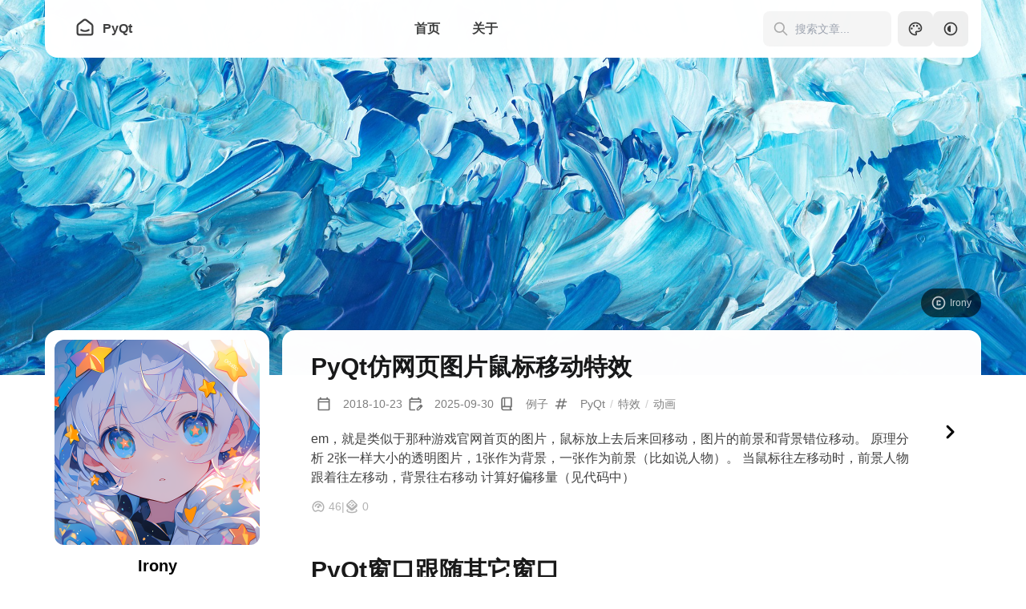

--- FILE ---
content_type: text/html
request_url: https://pyqt5.com/page/3/
body_size: 10104
content:
<!doctype html>
<html
  lang="zh-CN"
  class="bg-[var(--page-bg)] text-[14px] transition md:text-[16px]"
  data-overlayscrollbars-initialize
>
  <head>
    <meta charset="UTF-8" />
    <meta http-equiv="X-UA-Compatible" content="IE=edge" />
    <meta name="viewport" content="width=device-width, initial-scale=1.0" />
    <title>PyQt</title>
    <script>
      window.i18nResources = {
        "jsModule.colorSchemeSwitcher.dark": `暗色`,
        "jsModule.colorSchemeSwitcher.light": `亮色`,
        "jsModule.colorSchemeSwitcher.auto": `跟随系统`,
        "jsModule.share.qzone": `QQ 空间`,
        "jsModule.share.weibo": `微博`,
        "jsModule.share.douban": `豆瓣`,
        "jsModule.share.wechat": `微信`,
        "jsModule.share.native": `系统分享`,
        "jsModule.share.windowTitle": `分享`,
        "jsModule.upvote.networkError": `网络请求失败，请稍后再试`,
      };
    </script>
    
    <script>
      const themeConfig = {"development":{"enabled":false},"post":{"license":{"enable":true,"name":"CC BY-NC-SA 4.0","url":"https://creativecommons.org/licenses/by-nc-sa/4.0/"},"content_theme":"prose-gray","enable_toc":true,"content_size":"prose-base"},"sidebar":{"widgets":[{"value":"profile"},{"value":"categories"},{"value":"tags"}]},"profile":{"name":"Irony","bio":"Lorem ipsum dolor sit amet, consectetur adipiscing elit.","avatar":"/themes/theme-fuwari/assets/images/demo-avatar.png","url":"/about","social_media":[{"icon":"icon-[mdi--github]","url":"https://github.com/PyQt5/PyQt","text":"GitHub","url_type":"normal","name":"PyQt5"},{"icon":"icon-[fa6-brands--qq]","name":" PyQt 技术交流","url":"https://jq.qq.com/?_wv=1027&k=5QVVEdF","url_type":"normal"}]},"style":{"color_scheme":"auto","enable_change_color_scheme":true},"base":{"themeColor":{"hue":250,"fixed":false},"banner":{"enable":true,"src":"/themes/theme-fuwari/assets/images/demo-banner.png","position":"center","credit":{"enable":true,"text":"Irony","url":""}},"toc":{"enable":true,"max_depth":2},"menu":""}};
    </script>
    
    <!--    <script th:inline="javascript">-->
    <!--        let pageData = {-->
    <!--                '_templateId': 'index',-->
    <!--                [#th:if = "${_templateId == 'post'}"]-->
    <!--                "postLastModifyTime": "",-->

    <!--                [/]-->
    <!--                    'version': '1.0.3',-->
    <!--                }-->
    <!--    </script>-->
    <!-- Set the theme before the page is rendered to avoid a flash -->
    <script>
      (function () {
        const DEFAULT_THEME = "auto";
        const LIGHT_MODE = "light";
        const DARK_MODE = "dark";
        const AUTO_MODE = "auto";
        const BANNER_HEIGHT = 35;
        const BANNER_HEIGHT_EXTEND = 30;
        const BANNER_HEIGHT_HOME = BANNER_HEIGHT + BANNER_HEIGHT_EXTEND;
        const PAGE_WIDTH = 75;
        const configHue = 250;
        const banner_position = "center";
        const bannerOffsetByPosition = {
          top: `${BANNER_HEIGHT_EXTEND}vh`,
          center: `${BANNER_HEIGHT_EXTEND / 2}vh`,
          bottom: "0",
        };
        const bannerOffset = bannerOffsetByPosition[banner_position || "center"];
        console.log(bannerOffset);

        // Load the theme from local storage
        const theme = localStorage.getItem("color-scheme-fuwari") || DEFAULT_THEME;
        switch (theme) {
          case LIGHT_MODE:
            document.documentElement.classList.remove("dark");
            break;
          case DARK_MODE:
            document.documentElement.classList.add("dark");
            break;
          case AUTO_MODE:
            if (window.matchMedia("(prefers-color-scheme: dark)").matches) {
              document.documentElement.classList.add("dark");
            } else {
              document.documentElement.classList.remove("dark");
            }
        }

        // Load the hue from local storage
        const hue = localStorage.getItem("hue") || configHue;
        document.documentElement.style.setProperty("--hue", hue);

        // calculate the --banner-height-extend, which needs to be a multiple of 4 to avoid blurry text
        let offset = Math.floor(window.innerHeight * (BANNER_HEIGHT_EXTEND / 100));
        offset = offset - (offset % 4);
        document.documentElement.style.setProperty("--banner-height-extend", `${offset}px`);
        document.documentElement.style.setProperty("--page-width", `${PAGE_WIDTH}rem`);
        document.documentElement.style.setProperty("--configHue", `${configHue}`);
        document.documentElement.style.setProperty("--banner-height", `${BANNER_HEIGHT}vh`);
        document.documentElement.style.setProperty("--banner-height-home", `${BANNER_HEIGHT_HOME}vh`);
        document.documentElement.style.setProperty("--bannerOffset", bannerOffset);
      })();
    </script>

    <script type="application/json" id="theme-config">{"development":{"enabled":false},"post":{"license":{"enable":true,"name":"CC BY-NC-SA 4.0","url":"https://creativecommons.org/licenses/by-nc-sa/4.0/"},"content_theme":"prose-gray","enable_toc":true,"content_size":"prose-base"},"sidebar":{"widgets":[{"value":"profile"},{"value":"categories"},{"value":"tags"}]},"profile":{"name":"Irony","bio":"Lorem ipsum dolor sit amet, consectetur adipiscing elit.","avatar":"/themes/theme-fuwari/assets/images/demo-avatar.png","url":"/about","social_media":[{"icon":"icon-[mdi--github]","url":"https://github.com/PyQt5/PyQt","text":"GitHub","url_type":"normal","name":"PyQt5"},{"icon":"icon-[fa6-brands--qq]","name":" PyQt 技术交流","url":"https://jq.qq.com/?_wv=1027&k=5QVVEdF","url_type":"normal"}]},"style":{"color_scheme":"auto","enable_change_color_scheme":true},"base":{"themeColor":{"hue":250,"fixed":false},"banner":{"enable":true,"src":"/themes/theme-fuwari/assets/images/demo-banner.png","position":"center","credit":{"enable":true,"text":"Irony","url":""}},"toc":{"enable":true,"max_depth":2},"menu":""}}</script>
    

    
      <link rel="stylesheet" href="/themes/theme-fuwari/assets/dist/main.css?v=1.0.3" />
      <link rel="manifest" href="/themes/theme-fuwari/assets/dist/.vite/manifest.json" />
      <script type="module" src="/themes/theme-fuwari/assets/dist/main.js?v=1.0.3"></script>
    
    
  <meta content="Halo 2.22.7" name="generator"/><!-- PluginSearchWidget start -->
<script src="/plugins/PluginSearchWidget/assets/static/search-widget.iife.js?version=1.7.1" defer></script>
<link rel="stylesheet" href="/plugins/PluginSearchWidget/assets/static/style.css?version=1.7.1" />
<!-- PluginSearchWidget end -->
              <meta name="baidu-site-verification" content="codeva-sQpVEwH560" />
              <meta name="msvalidate.01" content="E59994CA14B0B5C587F60633C15BAD4E" />
              <meta name="google-site-verification" content="oUg4oyVZxP0Xt-xPfZt7HAgoVjpWDpB6Z62X0mVsHgs" />
<!-- plugin-editor-hyperlink-card start -->
<script src="/plugins/editor-hyperlink-card/assets/static/index.iife.js?version=1.7.0"></script>
<link rel="stylesheet" href="/plugins/editor-hyperlink-card/assets/static/index.css?version=1.7.0" />
<!-- plugin-editor-hyperlink-card end -->
<style id="sticker-vars">
:root {
    --sticker-inline-max-width: 64px;
    --sticker-inline-max-height: 64px;
    --sticker-solo-max-width: 256px;
    --sticker-solo-max-height: 256px;
}
</style>
<link rel="stylesheet" href="/plugins/editor-sticker/assets/static/sticker.css?v=1767938146865">
<script src="/plugins/editor-sticker/assets/static/sticker.js?v=1767938146865"></script>
<link rel="icon" href="/upload/favicon.ico" />
</head>

  <body
    class="min-h-screen transition is-home  enable-banner"
    date-page-type="home"
    data-overlayscrollbars-initialize
  >
    
  <div id="config-carrier" data-hue="250"></div>


    <div
  id="top-row"
  class="pointer-events-none relative z-50 mx-auto max-w-[var(--page-width)] px-0 transition-all duration-700 md:px-4"
>
  <div id="navbar-wrapper" class="pointer-events-auto sticky top-0 transition-all">
    <div id="navbar" class="onload-animation z-50">
      <div class="absolute -top-8 left-0 right-0 h-8 bg-[var(--card-bg)] transition"></div>
      <!-- used for onload animation -->
      <div
        class="card-base mx-auto flex h-[4.5rem] max-w-[var(--page-width)] items-center justify-between !overflow-visible !rounded-t-none px-4"
      >
        <a href="/" class="btn-plain scale-animation h-[3.25rem] rounded-lg px-5 font-bold active:scale-95">
          <div class="text-md flex flex-row items-center text-[var(--primary)]">
            <span class="icon-[tabler--smart-home] mb-1 mr-2 text-[1.75rem]"></span> PyQt
          </div>
        </a>
        <div
          class="hidden md:flex"
        >
          
            <a
              href="/"
              class="btn-plain scale-animation h-11 rounded-lg px-5 font-bold active:scale-95"
            >
              <div class="flex items-center">
                首页
                
              </div>
            </a><a
              href="/about"
              class="btn-plain scale-animation h-11 rounded-lg px-5 font-bold active:scale-95"
            >
              <div class="flex items-center">
                关于
                
              </div>
            </a>
          
        </div>
        <div class="flex">
          <!--<SearchPanel>-->
          <div id="search"></div>

          <button
            aria-label="Display Settings"
            class="btn-plain scale-animation h-11 w-11 rounded-lg active:scale-90"
            id="display-settings-switch"
          >
            <span class="icon-[material-symbols--palette-outline] text-[1.25rem]"></span>
          </button>
          <div x-data="colorSchemeSwitcher">
            <div class="relative z-50" role="menu" tabindex="-1" x-data="dropdown">
              <button
                aria-label="Light/Dark Mode"
                @mouseenter="open()"
                @mouseleave="close()"
                role="menuitem"
                class="btn-plain scale-animation relative h-11 w-11 rounded-lg active:scale-90"
                id="scheme-switch"
                x-on:click="open = true"
              >
                <div class="absolute flex items-center justify-center">
                  <span :class="colorScheme.icon" class="text-[1.25rem]"></span>
                </div>
              </button>

              <div
                id="light-dark-panel"
                @mouseenter="open()"
                @mouseleave="close()"
                class="absolute -right-2 top-11 hidden pt-5 transition lg:block"
                :class="show ? '' : 'float-panel-closed'"
              >
                <div class="card-base float-panel p-2">
                  <template x-for="colorScheme in colorSchemes">
                    <button
                      class="btn-plain scale-animation mb-0.5 flex h-9 w-full items-center !justify-start whitespace-nowrap rounded-lg px-3 font-medium active:scale-95"
                      :class="currentValue === colorScheme.value ? 'current-theme-btn' : ''"
                      @click="switchTheme(colorScheme.value)"
                    >
                      <span :class="colorScheme.icon" class="mr-3 text-[1.25rem]"></span>
                      <span x-text="colorScheme.label"></span>
                    </button>
                  </template>
                </div>
              </div>
            </div>
          </div>

          <button
            aria-label="Menu"
            name="Nav Menu"
            class="btn-plain scale-animation h-11 w-11 rounded-lg active:scale-90 md:!hidden"
            id="nav-menu-switch"
          >
            <span class="icon-[material-symbols--menu-rounded] text-[1.25rem]"></span>
          </button>
        </div>
        <div
          id="nav-menu-panel"
          class="float-panel float-panel-closed absolute right-4 px-2 py-2"
        >
          <a
            href="/"
            class="group flex items-center justify-between gap-8 rounded-lg py-2 pl-3 pr-1 transition hover:bg-[var(--btn-plain-bg-hover)] active:bg-[var(--btn-plain-bg-active)]"
          >
            <div
              class="font-bold text-black/75 transition group-hover:text-[var(--primary)] group-active:text-[var(--primary)] dark:text-white/75"
            >
              首页
            </div>
            
            <span
              class="icon-[material-symbols--chevron-right-rounded] ml-1 -translate-y-[1px] text-[1.3rem] text-black/[0.2] transition dark:text-white/[0.2]"
            ></span>
          </a><a
            href="/about"
            class="group flex items-center justify-between gap-8 rounded-lg py-2 pl-3 pr-1 transition hover:bg-[var(--btn-plain-bg-hover)] active:bg-[var(--btn-plain-bg-active)]"
          >
            <div
              class="font-bold text-black/75 transition group-hover:text-[var(--primary)] group-active:text-[var(--primary)] dark:text-white/75"
            >
              关于
            </div>
            
            <span
              class="icon-[material-symbols--chevron-right-rounded] ml-1 -translate-y-[1px] text-[1.3rem] text-black/[0.2] transition dark:text-white/[0.2]"
            ></span>
          </a>
        </div>
        <div
          id="display-setting"
          class="float-panel float-panel-closed absolute right-4 w-80 px-4 py-4 transition-all"
        ></div>
      </div>
    </div>
  </div>
</div>

    
      
  <div id="banner-wrapper" class="absolute z-10 w-full overflow-hidden transition duration-700" style="top: -30vh">
    <div id="banner" class="relative h-full overflow-hidden object-cover transition duration-700">
      <div class="pointer-events-none absolute inset-0 bg-opacity-50 transition dark:bg-black/10"></div>
      <img
        src="/themes/theme-fuwari/assets/images/demo-banner.png"
        alt="Banner image of the blog"
        style="object-position: center"
        width="1344"
        height="896"
        loading="lazy"
        decoding="async"
        class="h-full w-full object-cover" sizes="(max-width: 640px) 94vw, (max-width: 768px) 92vw, (max-width: 1024px) 88vw, min(800px, 85vw)" srcset="/themes/theme-fuwari/assets/images/demo-banner.png?width=1200 1200w, /themes/theme-fuwari/assets/images/demo-banner.png?width=1600 1600w, /themes/theme-fuwari/assets/images/demo-banner.png?width=800 800w, /themes/theme-fuwari/assets/images/demo-banner.png?width=400 400w"
      />
    </div>
  </div>


    
    <div class="pointer-events-none absolute z-30 w-full" style="top: calc(35vh - 3.5rem)">
      <div class="pointer-events-auto relative mx-auto max-w-[var(--page-width)]">
        <div
          id="main-grid"
          class="left-0 right-0 mx-auto grid w-full grid-cols-[17.5rem_auto] grid-rows-[auto_1fr_auto] gap-4 px-0 transition duration-700 md:px-4 lg:grid-rows-[auto]"
        >
          <a
  href=""
  id="banner-credit"
  target="_blank"
  rel="noopener"
  aria-label="Visit image source"
  class="onload-animation group absolute -top-[3.25rem] right-4 flex h-9 items-center justify-center rounded-full bg-black/60 px-3 transition-all hover:bg-black/70"
>
  <span class="icon-[material-symbols--copyright-outline-rounded] mr-1 text-[1.25rem] text-white/75"></span>
  <div class="text-xs text-white/75">Irony</div>
  <span
    class="icon-[material-symbols--share-outline] absolute right-4 text-[0.75rem] text-[oklch(0.75_0.14_var(--hue))] opacity-0 transition"
  >
  </span>
</a>

          <div
  id="sidebar"
  class="onload-animation col-span-2 row-start-2 row-end-3 mb-4 w-full lg:col-span-1 lg:row-start-1 lg:row-end-2 lg:max-w-[17.5rem]"
>
  <div class="mb-4 flex w-full flex-col gap-4">
    <div class="card-base p-3">
  <a
    aria-label="Go to About Page"
    href="/about"
    class="group relative mx-auto mb-3 mt-1 block max-w-[12rem] overflow-hidden rounded-xl active:scale-95 lg:mx-0 lg:mt-0 lg:max-w-none"
  >
    <div
      class="pointer-events-none absolute z-50 flex h-full w-full items-center justify-center transition group-hover:bg-black/30 group-active:bg-black/50"
    >
      <span
        class="icon-[fa6-regular--address-card] scale-90 text-5xl text-white opacity-0 transition group-hover:scale-100 group-hover:opacity-100"
      >
      </span>
    </div>
    <img
      src="/themes/theme-fuwari/assets/images/demo-avatar.png"
      alt="Profile Image of the Author"
      class="mx-auto h-full lg:mt-0 lg:w-full" sizes="(max-width: 640px) 94vw, (max-width: 768px) 92vw, (max-width: 1024px) 88vw, min(800px, 85vw)" srcset="/themes/theme-fuwari/assets/images/demo-avatar.png?width=1200 1200w, /themes/theme-fuwari/assets/images/demo-avatar.png?width=1600 1600w, /themes/theme-fuwari/assets/images/demo-avatar.png?width=800 800w, /themes/theme-fuwari/assets/images/demo-avatar.png?width=400 400w"
    />
  </a>
  <div class="px-2">
    <div class="mb-1 text-center text-xl font-bold transition dark:text-neutral-50">Irony</div>
    <div class="mx-auto mb-2 h-1 w-5 rounded-full bg-[var(--primary)] transition"></div>
    <div class="mb-2.5 text-center text-neutral-400 transition">Lorem ipsum dolor sit amet, consectetur adipiscing elit.</div>
    <div class="mb-1 flex justify-center gap-2">
      
        
          <a
            rel="me"
            aria-label="PyQt5"
            href="https://github.com/PyQt5/PyQt"
            target="_blank"
            class="btn-regular h-10 w-10 rounded-lg active:scale-90"
          >
            <span class="text-[1.5rem] icon-[mdi--github]"></span>
          </a>
          
        
          <a
            rel="me"
            aria-label=" PyQt 技术交流"
            href="https://jq.qq.com/?_wv=1027&amp;k=5QVVEdF"
            target="_blank"
            class="btn-regular h-10 w-10 rounded-lg active:scale-90"
          >
            <span class="text-[1.5rem] icon-[fa6-brands--qq]"></span>
          </a>
          
        
      
      
    </div>
  </div>
</div>

  </div>
  <div id="sidebar-sticky" class="sticky top-4 flex w-full flex-col gap-4 transition-all duration-700">
    
  <div
    data-id="categories"
    x-data="{ isCollapsed: true }"
    x-init="isCollapsed = false"
    data-is-collapsed="false"
    class="card-base onload-animation pb-4"
    style="animation-delay: 150ms; --collapsedHeight: 7.5rem"
  >
    <div
      class="relative mb-2 ml-8 mt-4 text-lg font-bold text-neutral-900 transition before:absolute before:left-[-16px] before:top-[5.5px] before:h-4 before:w-1 before:rounded-md before:bg-[var(--primary)] dark:text-neutral-100"
      style="--collapsedHeight: 7.5rem"
    >
      分类目录
    </div>
    <div
      id="categories"
      class="collapse-wrapper overflow-hidden px-4"
      :class="isCollapsed ? 'collapsed' : ''"
      style="--collapsedHeight: 7.5rem"
    >
      <div>
    <a
      href="/categories/default"
      title="默认分类"
      aria-label="View all posts in the Examples category"
    >
      <button
        class="h-10 w-full rounded-lg bg-none pl-2 text-neutral-700 transition-all hover:bg-[var(--btn-plain-bg-hover)] hover:pl-3 hover:text-[var(--primary)] active:bg-[var(--btn-plain-bg-active)] dark:text-neutral-300 dark:hover:text-[var(--primary)]"
      >
        <div class="relative mr-2 flex items-center justify-between">
          <div
            class="overflow-hidden overflow-ellipsis whitespace-nowrap text-left"
          >默认分类</div>
          <div
            class="ml-4 flex h-7 min-w-[2rem] items-center justify-center rounded-lg bg-[oklch(0.95_0.025_var(--hue))] px-2 text-sm font-bold text-[var(--btn-content)] transition dark:bg-[var(--primary)] dark:text-[var(--deep-text)]"
          >2</div>
        </div>
      </button>
    </a>
    
  </div><div>
    <a
      href="/categories/example"
      title="例子"
      aria-label="View all posts in the Examples category"
    >
      <button
        class="h-10 w-full rounded-lg bg-none pl-2 text-neutral-700 transition-all hover:bg-[var(--btn-plain-bg-hover)] hover:pl-3 hover:text-[var(--primary)] active:bg-[var(--btn-plain-bg-active)] dark:text-neutral-300 dark:hover:text-[var(--primary)]"
      >
        <div class="relative mr-2 flex items-center justify-between">
          <div
            class="overflow-hidden overflow-ellipsis whitespace-nowrap text-left"
          >例子</div>
          <div
            class="ml-4 flex h-7 min-w-[2rem] items-center justify-center rounded-lg bg-[oklch(0.95_0.025_var(--hue))] px-2 text-sm font-bold text-[var(--btn-content)] transition dark:bg-[var(--primary)] dark:text-[var(--deep-text)]"
          >14</div>
        </div>
      </button>
    </a>
    
  </div><div>
    <a
      href="/categories/tutorial"
      title="教程"
      aria-label="View all posts in the Examples category"
    >
      <button
        class="h-10 w-full rounded-lg bg-none pl-2 text-neutral-700 transition-all hover:bg-[var(--btn-plain-bg-hover)] hover:pl-3 hover:text-[var(--primary)] active:bg-[var(--btn-plain-bg-active)] dark:text-neutral-300 dark:hover:text-[var(--primary)]"
      >
        <div class="relative mr-2 flex items-center justify-between">
          <div
            class="overflow-hidden overflow-ellipsis whitespace-nowrap text-left"
          >教程</div>
          <div
            class="ml-4 flex h-7 min-w-[2rem] items-center justify-center rounded-lg bg-[oklch(0.95_0.025_var(--hue))] px-2 text-sm font-bold text-[var(--btn-content)] transition dark:bg-[var(--primary)] dark:text-[var(--deep-text)]"
          >7</div>
        </div>
      </button>
    </a>
    
  </div><div>
    <a
      href="/categories/note"
      title="笔记"
      aria-label="View all posts in the Examples category"
    >
      <button
        class="h-10 w-full rounded-lg bg-none pl-2 text-neutral-700 transition-all hover:bg-[var(--btn-plain-bg-hover)] hover:pl-3 hover:text-[var(--primary)] active:bg-[var(--btn-plain-bg-active)] dark:text-neutral-300 dark:hover:text-[var(--primary)]"
      >
        <div class="relative mr-2 flex items-center justify-between">
          <div
            class="overflow-hidden overflow-ellipsis whitespace-nowrap text-left"
          >笔记</div>
          <div
            class="ml-4 flex h-7 min-w-[2rem] items-center justify-center rounded-lg bg-[oklch(0.95_0.025_var(--hue))] px-2 text-sm font-bold text-[var(--btn-content)] transition dark:bg-[var(--primary)] dark:text-[var(--deep-text)]"
          >1</div>
        </div>
      </button>
    </a>
    
  </div>
    </div>
    
  </div>


    
  <div
    data-id="tags"
    x-data="{ isCollapsed: true }"
    x-init="isCollapsed = false"
    data-is-collapsed="false"
    class="card-base onload-animation pb-4"
    style="animation-delay: 200ms; --collapsedHeight: 7.5rem"
  >
    <div
      class="relative mb-2 ml-8 mt-4 text-lg font-bold text-neutral-900 transition before:absolute before:left-[-16px] before:top-[5.5px] before:h-4 before:w-1 before:rounded-md before:bg-[var(--primary)] dark:text-neutral-100"
      style="--collapsedHeight: 7.5rem"
    >
      标签
    </div>
    <div
      id="tags"
      class="collapse-wrapper overflow-hidden px-4"
      :class="isCollapsed ? 'collapsed' : ''"
      style="--collapsedHeight: 7.5rem"
    >
      <div class="flex flex-wrap gap-2">
        <a
          href="/tags/qss"
          aria-label="View all posts with the QSS tag"
          class="btn-regular h-8 rounded-lg px-3 text-sm"
        >QSS</a><a
          href="/tags/widget"
          aria-label="View all posts with the 控件 tag"
          class="btn-regular h-8 rounded-lg px-3 text-sm"
        >控件</a><a
          href="/tags/debug"
          aria-label="View all posts with the 调试 tag"
          class="btn-regular h-8 rounded-lg px-3 text-sm"
        >调试</a><a
          href="/tags/test"
          aria-label="View all posts with the 测试 tag"
          class="btn-regular h-8 rounded-lg px-3 text-sm"
        >测试</a><a
          href="/tags/asyncio"
          aria-label="View all posts with the 异步 tag"
          class="btn-regular h-8 rounded-lg px-3 text-sm"
        >异步</a><a
          href="/tags/process"
          aria-label="View all posts with the 进程 tag"
          class="btn-regular h-8 rounded-lg px-3 text-sm"
        >进程</a><a
          href="/tags/macos"
          aria-label="View all posts with the MacOS tag"
          class="btn-regular h-8 rounded-lg px-3 text-sm"
        >MacOS</a><a
          href="/tags/linux"
          aria-label="View all posts with the Linux tag"
          class="btn-regular h-8 rounded-lg px-3 text-sm"
        >Linux</a><a
          href="/tags/windows"
          aria-label="View all posts with the Windows tag"
          class="btn-regular h-8 rounded-lg px-3 text-sm"
        >Windows</a><a
          href="/tags/effect"
          aria-label="View all posts with the 特效 tag"
          class="btn-regular h-8 rounded-lg px-3 text-sm"
        >特效</a><a
          href="/tags/model"
          aria-label="View all posts with the 模型 tag"
          class="btn-regular h-8 rounded-lg px-3 text-sm"
        >模型</a><a
          href="/tags/thread"
          aria-label="View all posts with the 线程 tag"
          class="btn-regular h-8 rounded-lg px-3 text-sm"
        >线程</a><a
          href="/tags/exception"
          aria-label="View all posts with the 异常 tag"
          class="btn-regular h-8 rounded-lg px-3 text-sm"
        >异常</a><a
          href="/tags/cplusplus"
          aria-label="View all posts with the C++ tag"
          class="btn-regular h-8 rounded-lg px-3 text-sm"
        >C++</a><a
          href="/tags/python"
          aria-label="View all posts with the Python tag"
          class="btn-regular h-8 rounded-lg px-3 text-sm"
        >Python</a><a
          href="/tags/signal"
          aria-label="View all posts with the 信号 tag"
          class="btn-regular h-8 rounded-lg px-3 text-sm"
        >信号</a><a
          href="/tags/shadow"
          aria-label="View all posts with the 阴影 tag"
          class="btn-regular h-8 rounded-lg px-3 text-sm"
        >阴影</a><a
          href="/tags/animation"
          aria-label="View all posts with the 动画 tag"
          class="btn-regular h-8 rounded-lg px-3 text-sm"
        >动画</a><a
          href="/tags/pyqt"
          aria-label="View all posts with the PyQt tag"
          class="btn-regular h-8 rounded-lg px-3 text-sm"
        >PyQt</a>
      </div>
    </div>

    
  </div>


  </div>
</div>


          <main id="swup-container" class="transition-swup-fade col-span-2 overflow-hidden lg:col-span-1">
            <div id="content-wrapper" class="onload-animation">
              <!-- the overflow-hidden here prevent long text break the layout-->
              <!-- make id different from windows.swup global property -->
              
    <div
      class="mb-4 flex flex-col rounded-[var(--radius-large)] bg-[var(--card-bg)] py-1 transition md:gap-4 md:bg-transparent md:py-0"
    >
      
        
  <div
    class="card-base onload-animation relative flex w-full flex-col-reverse overflow-hidden rounded-[var(--radius-large)] md:flex-col"
    style="animation-delay: calc(var(--content-delay) + 0ms); --coverWidth: 28%;"
  >
    <div
      class="relative pb-6 pl-6 pr-6 pt-6 md:pl-9 md:pr-2 md:pt-7 w-full md:w-[calc(100%_-_52px_-_12px)]"
    >
      <a
        href="/archives/likehtmleffect"
        title="PyQt仿网页图片鼠标移动特效"
        class="text-90 group mb-3 block w-full text-3xl font-bold transition before:absolute before:left-[18px] before:top-[35px] before:hidden before:h-5 before:w-1 before:rounded-md before:bg-[var(--primary)] hover:text-[var(--primary)] active:text-[var(--title-active)] dark:hover:text-[var(--primary)] dark:active:text-[var(--title-active)] md:before:block"
      >
        PyQt仿网页图片鼠标移动特效
        <span
          class="icon-[material-symbols--chevron-right-rounded] absolute inline translate-y-0.5 text-[2rem] text-[var(--primary)] md:hidden"
        ></span>
        <span
          class="icon-[material-symbols--chevron-right-rounded] absolute hidden -translate-x-1 translate-y-0.5 text-[2rem] text-[var(--primary)] opacity-0 transition group-hover:translate-x-0 group-hover:opacity-100 md:inline"
        ></span>
      </a>
      <!-- metadata -->
      
  <div
    class="mb-4 flex flex-wrap items-center gap-4 gap-x-4 gap-y-2 text-neutral-500 dark:text-neutral-400"
  >
    <!-- publish date -->
    <div class="flex items-center">
      <div class="meta-icon">
        <span class="icon-[material-symbols--calendar-today-outline-rounded] text-xl"></span>
      </div>
      <span class="text-50 text-sm font-medium">2018-10-23</span>
    </div>

    <!-- update date -->
    <div class="flex items-center">
      <div class="meta-icon">
        <span class="icon-[material-symbols--edit-calendar-outline-rounded] text-xl"></span>
      </div>
      <span
        class="text-50 text-sm font-medium"
      >2025-09-30</span>
    </div>

    <!-- categories -->
    <div class="flex items-center">
      <div class="meta-icon">
        <span class="icon-[material-symbols--book-2-outline-rounded] text-xl"></span>
      </div>
      <div class="flex flex-row flex-nowrap items-center">
        <a
          href="/categories/example"
          title="例子"
          aria-label="View all posts in the 例子 category"
          class="link-lg text-50 whitespace-nowrap text-sm font-medium transition hover:text-[var(--primary)] dark:hover:text-[var(--primary)]"
        >例子</a>
      </div>
    </div>

    <!-- tags -->
    <div class="hidden items-center md:flex">
      <div class="meta-icon">
        <span class="icon-[material-symbols--tag-rounded] text-xl"></span>
      </div>
      <div class="flex flex-row flex-nowrap items-center">
        
          
          <a
            href="/tags/pyqt"
            title="PyQt"
            aria-label="View all posts with the PyQt tag"
            class="link-lg text-50 whitespace-nowrap text-sm font-medium transition hover:text-[var(--primary)] dark:hover:text-[var(--primary)]"
          >PyQt</a>
        
          <div class="mx-1.5 text-sm text-[var(--meta-divider)]">/</div>
          <a
            href="/tags/effect"
            title="特效"
            aria-label="View all posts with the 特效 tag"
            class="link-lg text-50 whitespace-nowrap text-sm font-medium transition hover:text-[var(--primary)] dark:hover:text-[var(--primary)]"
          >特效</a>
        
          <div class="mx-1.5 text-sm text-[var(--meta-divider)]">/</div>
          <a
            href="/tags/animation"
            title="动画"
            aria-label="View all posts with the 动画 tag"
            class="link-lg text-50 whitespace-nowrap text-sm font-medium transition hover:text-[var(--primary)] dark:hover:text-[var(--primary)]"
          >动画</a>
        
        
      </div>
    </div>
  </div>

      <!-- description -->
      <div
        class="text-75 mb-3.5 pr-4 transition"
      >
        em，就是类似于那种游戏官网首页的图片，鼠标放上去后来回移动，图片的前景和背景错位移动。 原理分析 2张一样大小的透明图片，1张作为背景，一张作为前景（比如说人物）。 当鼠标往左移动时，前景人物跟着往左移动，背景往右移动 计算好偏移量（见代码中）
      </div>
      <div class="flex gap-4 text-sm text-black/30 transition dark:text-white/30">
        <div class="flex items-center justify-center">
          <span class="icon-[material-symbols--readiness-score-outline-rounded] mr-1 text-lg"></span>
          46
        </div>
        <div>|</div>
        <div class="flex items-center justify-center">
          <span class="icon-[material-symbols--ar-stickers-outline] mr-1 text-lg"></span>
          0
        </div>
      </div>
    </div>
    <!-- cover -->
    
      <a
        href="/archives/likehtmleffect"
        title="PyQt仿网页图片鼠标移动特效"
        aria-label="PyQt仿网页图片鼠标移动特效"
        class="btn-regular absolute bottom-3 right-3 top-3 !hidden w-[3.25rem] rounded-xl bg-[var(--enter-btn-bg)] hover:bg-[var(--enter-btn-bg-hover)] active:scale-95 active:bg-[var(--enter-btn-bg-active)] md:!flex"
      >
        <span
          class="icon-[material-symbols--chevron-right-rounded] mx-auto text-4xl text-[var(--primary)] transition"
        ></span>
      </a>
    
    
  </div>

      
        
  <div
    class="card-base onload-animation relative flex w-full flex-col-reverse overflow-hidden rounded-[var(--radius-large)] md:flex-col"
    style="animation-delay: calc(var(--content-delay) + 50ms); --coverWidth: 28%;"
  >
    <div
      class="relative pb-6 pl-6 pr-6 pt-6 md:pl-9 md:pr-2 md:pt-7 w-full md:w-[calc(100%_-_52px_-_12px)]"
    >
      <a
        href="/archives/followwindow"
        title="PyQt窗口跟随其它窗口"
        class="text-90 group mb-3 block w-full text-3xl font-bold transition before:absolute before:left-[18px] before:top-[35px] before:hidden before:h-5 before:w-1 before:rounded-md before:bg-[var(--primary)] hover:text-[var(--primary)] active:text-[var(--title-active)] dark:hover:text-[var(--primary)] dark:active:text-[var(--title-active)] md:before:block"
      >
        PyQt窗口跟随其它窗口
        <span
          class="icon-[material-symbols--chevron-right-rounded] absolute inline translate-y-0.5 text-[2rem] text-[var(--primary)] md:hidden"
        ></span>
        <span
          class="icon-[material-symbols--chevron-right-rounded] absolute hidden -translate-x-1 translate-y-0.5 text-[2rem] text-[var(--primary)] opacity-0 transition group-hover:translate-x-0 group-hover:opacity-100 md:inline"
        ></span>
      </a>
      <!-- metadata -->
      
  <div
    class="mb-4 flex flex-wrap items-center gap-4 gap-x-4 gap-y-2 text-neutral-500 dark:text-neutral-400"
  >
    <!-- publish date -->
    <div class="flex items-center">
      <div class="meta-icon">
        <span class="icon-[material-symbols--calendar-today-outline-rounded] text-xl"></span>
      </div>
      <span class="text-50 text-sm font-medium">2018-10-23</span>
    </div>

    <!-- update date -->
    <div class="flex items-center">
      <div class="meta-icon">
        <span class="icon-[material-symbols--edit-calendar-outline-rounded] text-xl"></span>
      </div>
      <span
        class="text-50 text-sm font-medium"
      >2025-09-30</span>
    </div>

    <!-- categories -->
    <div class="flex items-center">
      <div class="meta-icon">
        <span class="icon-[material-symbols--book-2-outline-rounded] text-xl"></span>
      </div>
      <div class="flex flex-row flex-nowrap items-center">
        <a
          href="/categories/example"
          title="例子"
          aria-label="View all posts in the 例子 category"
          class="link-lg text-50 whitespace-nowrap text-sm font-medium transition hover:text-[var(--primary)] dark:hover:text-[var(--primary)]"
        >例子</a>
      </div>
    </div>

    <!-- tags -->
    <div class="hidden items-center md:flex">
      <div class="meta-icon">
        <span class="icon-[material-symbols--tag-rounded] text-xl"></span>
      </div>
      <div class="flex flex-row flex-nowrap items-center">
        
          
          <a
            href="/tags/pyqt"
            title="PyQt"
            aria-label="View all posts with the PyQt tag"
            class="link-lg text-50 whitespace-nowrap text-sm font-medium transition hover:text-[var(--primary)] dark:hover:text-[var(--primary)]"
          >PyQt</a>
        
        
      </div>
    </div>
  </div>

      <!-- description -->
      <div
        class="text-75 mb-3.5 pr-4 transition"
      >
        要实现PyQt窗口跟随其它外部的窗口，能想到两点办法，一个是hook系统事件得到目标窗口的位置和大小以及是否关闭等，二是通过循环检测窗口的位置来实现。 基于Windows定时检测目标窗口 利用win32gui模块获取目标窗口的句柄 通过句柄获取目标窗口的大小位置，并设置自己的位置 主要是检测时间，在
      </div>
      <div class="flex gap-4 text-sm text-black/30 transition dark:text-white/30">
        <div class="flex items-center justify-center">
          <span class="icon-[material-symbols--readiness-score-outline-rounded] mr-1 text-lg"></span>
          60
        </div>
        <div>|</div>
        <div class="flex items-center justify-center">
          <span class="icon-[material-symbols--ar-stickers-outline] mr-1 text-lg"></span>
          0
        </div>
      </div>
    </div>
    <!-- cover -->
    
      <a
        href="/archives/followwindow"
        title="PyQt窗口跟随其它窗口"
        aria-label="PyQt窗口跟随其它窗口"
        class="btn-regular absolute bottom-3 right-3 top-3 !hidden w-[3.25rem] rounded-xl bg-[var(--enter-btn-bg)] hover:bg-[var(--enter-btn-bg-hover)] active:scale-95 active:bg-[var(--enter-btn-bg-active)] md:!flex"
      >
        <span
          class="icon-[material-symbols--chevron-right-rounded] mx-auto text-4xl text-[var(--primary)] transition"
        ></span>
      </a>
    
    
  </div>

      
        
  <div
    class="card-base onload-animation relative flex w-full flex-col-reverse overflow-hidden rounded-[var(--radius-large)] md:flex-col"
    style="animation-delay: calc(var(--content-delay) + 100ms); --coverWidth: 28%;"
  >
    <div
      class="relative pb-6 pl-6 pr-6 pt-6 md:pl-9 md:pr-2 md:pt-7 w-full md:w-[calc(100%_-_52px_-_12px)]"
    >
      <a
        href="/archives/animateshadow"
        title="PyQt动画边框阴影"
        class="text-90 group mb-3 block w-full text-3xl font-bold transition before:absolute before:left-[18px] before:top-[35px] before:hidden before:h-5 before:w-1 before:rounded-md before:bg-[var(--primary)] hover:text-[var(--primary)] active:text-[var(--title-active)] dark:hover:text-[var(--primary)] dark:active:text-[var(--title-active)] md:before:block"
      >
        PyQt动画边框阴影
        <span
          class="icon-[material-symbols--chevron-right-rounded] absolute inline translate-y-0.5 text-[2rem] text-[var(--primary)] md:hidden"
        ></span>
        <span
          class="icon-[material-symbols--chevron-right-rounded] absolute hidden -translate-x-1 translate-y-0.5 text-[2rem] text-[var(--primary)] opacity-0 transition group-hover:translate-x-0 group-hover:opacity-100 md:inline"
        ></span>
      </a>
      <!-- metadata -->
      
  <div
    class="mb-4 flex flex-wrap items-center gap-4 gap-x-4 gap-y-2 text-neutral-500 dark:text-neutral-400"
  >
    <!-- publish date -->
    <div class="flex items-center">
      <div class="meta-icon">
        <span class="icon-[material-symbols--calendar-today-outline-rounded] text-xl"></span>
      </div>
      <span class="text-50 text-sm font-medium">2018-09-25</span>
    </div>

    <!-- update date -->
    <div class="flex items-center">
      <div class="meta-icon">
        <span class="icon-[material-symbols--edit-calendar-outline-rounded] text-xl"></span>
      </div>
      <span
        class="text-50 text-sm font-medium"
      >2025-09-30</span>
    </div>

    <!-- categories -->
    <div class="flex items-center">
      <div class="meta-icon">
        <span class="icon-[material-symbols--book-2-outline-rounded] text-xl"></span>
      </div>
      <div class="flex flex-row flex-nowrap items-center">
        <a
          href="/categories/example"
          title="例子"
          aria-label="View all posts in the 例子 category"
          class="link-lg text-50 whitespace-nowrap text-sm font-medium transition hover:text-[var(--primary)] dark:hover:text-[var(--primary)]"
        >例子</a>
      </div>
    </div>

    <!-- tags -->
    <div class="hidden items-center md:flex">
      <div class="meta-icon">
        <span class="icon-[material-symbols--tag-rounded] text-xl"></span>
      </div>
      <div class="flex flex-row flex-nowrap items-center">
        
          
          <a
            href="/tags/pyqt"
            title="PyQt"
            aria-label="View all posts with the PyQt tag"
            class="link-lg text-50 whitespace-nowrap text-sm font-medium transition hover:text-[var(--primary)] dark:hover:text-[var(--primary)]"
          >PyQt</a>
        
          <div class="mx-1.5 text-sm text-[var(--meta-divider)]">/</div>
          <a
            href="/tags/animation"
            title="动画"
            aria-label="View all posts with the 动画 tag"
            class="link-lg text-50 whitespace-nowrap text-sm font-medium transition hover:text-[var(--primary)] dark:hover:text-[var(--primary)]"
          >动画</a>
        
          <div class="mx-1.5 text-sm text-[var(--meta-divider)]">/</div>
          <a
            href="/tags/shadow"
            title="阴影"
            aria-label="View all posts with the 阴影 tag"
            class="link-lg text-50 whitespace-nowrap text-sm font-medium transition hover:text-[var(--primary)] dark:hover:text-[var(--primary)]"
          >阴影</a>
        
        
      </div>
    </div>
  </div>

      <!-- description -->
      <div
        class="text-75 mb-3.5 pr-4 transition"
      >
        为子控件增加动画阴影效果，结合QGraphicsDropShadowEffectQPropertyAnimation动态改变阴影半径达到效果，在旧版本的QtQGraphicsDropShadowEffect可能会有点问题（父控件会影响子控件）。 原理 原理是利用QGraphicsDropShadow
      </div>
      <div class="flex gap-4 text-sm text-black/30 transition dark:text-white/30">
        <div class="flex items-center justify-center">
          <span class="icon-[material-symbols--readiness-score-outline-rounded] mr-1 text-lg"></span>
          60
        </div>
        <div>|</div>
        <div class="flex items-center justify-center">
          <span class="icon-[material-symbols--ar-stickers-outline] mr-1 text-lg"></span>
          0
        </div>
      </div>
    </div>
    <!-- cover -->
    
      <a
        href="/archives/animateshadow"
        title="PyQt动画边框阴影"
        aria-label="PyQt动画边框阴影"
        class="btn-regular absolute bottom-3 right-3 top-3 !hidden w-[3.25rem] rounded-xl bg-[var(--enter-btn-bg)] hover:bg-[var(--enter-btn-bg-hover)] active:scale-95 active:bg-[var(--enter-btn-bg-active)] md:!flex"
      >
        <span
          class="icon-[material-symbols--chevron-right-rounded] mx-auto text-4xl text-[var(--primary)] transition"
        ></span>
      </a>
    
    
  </div>

      
        
  <div
    class="card-base onload-animation relative flex w-full flex-col-reverse overflow-hidden rounded-[var(--radius-large)] md:flex-col"
    style="animation-delay: calc(var(--content-delay) + 150ms); --coverWidth: 28%;"
  >
    <div
      class="relative pb-6 pl-6 pr-6 pt-6 md:pl-9 md:pr-2 md:pt-7 w-full md:w-[calc(100%_-_52px_-_12px)]"
    >
      <a
        href="/archives/circleimage"
        title="PyQt圆形图片"
        class="text-90 group mb-3 block w-full text-3xl font-bold transition before:absolute before:left-[18px] before:top-[35px] before:hidden before:h-5 before:w-1 before:rounded-md before:bg-[var(--primary)] hover:text-[var(--primary)] active:text-[var(--title-active)] dark:hover:text-[var(--primary)] dark:active:text-[var(--title-active)] md:before:block"
      >
        PyQt圆形图片
        <span
          class="icon-[material-symbols--chevron-right-rounded] absolute inline translate-y-0.5 text-[2rem] text-[var(--primary)] md:hidden"
        ></span>
        <span
          class="icon-[material-symbols--chevron-right-rounded] absolute hidden -translate-x-1 translate-y-0.5 text-[2rem] text-[var(--primary)] opacity-0 transition group-hover:translate-x-0 group-hover:opacity-100 md:inline"
        ></span>
      </a>
      <!-- metadata -->
      
  <div
    class="mb-4 flex flex-wrap items-center gap-4 gap-x-4 gap-y-2 text-neutral-500 dark:text-neutral-400"
  >
    <!-- publish date -->
    <div class="flex items-center">
      <div class="meta-icon">
        <span class="icon-[material-symbols--calendar-today-outline-rounded] text-xl"></span>
      </div>
      <span class="text-50 text-sm font-medium">2018-09-25</span>
    </div>

    <!-- update date -->
    <div class="flex items-center">
      <div class="meta-icon">
        <span class="icon-[material-symbols--edit-calendar-outline-rounded] text-xl"></span>
      </div>
      <span
        class="text-50 text-sm font-medium"
      >2025-09-30</span>
    </div>

    <!-- categories -->
    <div class="flex items-center">
      <div class="meta-icon">
        <span class="icon-[material-symbols--book-2-outline-rounded] text-xl"></span>
      </div>
      <div class="flex flex-row flex-nowrap items-center">
        <a
          href="/categories/example"
          title="例子"
          aria-label="View all posts in the 例子 category"
          class="link-lg text-50 whitespace-nowrap text-sm font-medium transition hover:text-[var(--primary)] dark:hover:text-[var(--primary)]"
        >例子</a>
      </div>
    </div>

    <!-- tags -->
    <div class="hidden items-center md:flex">
      <div class="meta-icon">
        <span class="icon-[material-symbols--tag-rounded] text-xl"></span>
      </div>
      <div class="flex flex-row flex-nowrap items-center">
        
          
          <a
            href="/tags/pyqt"
            title="PyQt"
            aria-label="View all posts with the PyQt tag"
            class="link-lg text-50 whitespace-nowrap text-sm font-medium transition hover:text-[var(--primary)] dark:hover:text-[var(--primary)]"
          >PyQt</a>
        
        
      </div>
    </div>
  </div>

      <!-- description -->
      <div
        class="text-75 mb-3.5 pr-4 transition"
      >
        实现圆形图片的方法有很多，比如用遮罩（mask）,裁切等等。这里比较几种实现方式，选出个人认为最优的方案。 例子：https://github.com/PyQt5/PyQt/blob/master/QLabel/CircleImage.py 采用mask方式 具体参考
      </div>
      <div class="flex gap-4 text-sm text-black/30 transition dark:text-white/30">
        <div class="flex items-center justify-center">
          <span class="icon-[material-symbols--readiness-score-outline-rounded] mr-1 text-lg"></span>
          65
        </div>
        <div>|</div>
        <div class="flex items-center justify-center">
          <span class="icon-[material-symbols--ar-stickers-outline] mr-1 text-lg"></span>
          0
        </div>
      </div>
    </div>
    <!-- cover -->
    
      <a
        href="/archives/circleimage"
        title="PyQt圆形图片"
        aria-label="PyQt圆形图片"
        class="btn-regular absolute bottom-3 right-3 top-3 !hidden w-[3.25rem] rounded-xl bg-[var(--enter-btn-bg)] hover:bg-[var(--enter-btn-bg-hover)] active:scale-95 active:bg-[var(--enter-btn-bg-active)] md:!flex"
      >
        <span
          class="icon-[material-symbols--chevron-right-rounded] mx-auto text-4xl text-[var(--primary)] transition"
        ></span>
      </a>
    
    
  </div>

      
        
  <div
    class="card-base onload-animation relative flex w-full flex-col-reverse overflow-hidden rounded-[var(--radius-large)] md:flex-col"
    style="animation-delay: calc(var(--content-delay) + 200ms); --coverWidth: 28%;"
  >
    <div
      class="relative pb-6 pl-6 pr-6 pt-6 md:pl-9 md:pr-2 md:pt-7 w-full md:w-[calc(100%_-_52px_-_12px)]"
    >
      <a
        href="/archives/cgitb"
        title="异常捕获之cgitb模块"
        class="text-90 group mb-3 block w-full text-3xl font-bold transition before:absolute before:left-[18px] before:top-[35px] before:hidden before:h-5 before:w-1 before:rounded-md before:bg-[var(--primary)] hover:text-[var(--primary)] active:text-[var(--title-active)] dark:hover:text-[var(--primary)] dark:active:text-[var(--title-active)] md:before:block"
      >
        异常捕获之cgitb模块
        <span
          class="icon-[material-symbols--chevron-right-rounded] absolute inline translate-y-0.5 text-[2rem] text-[var(--primary)] md:hidden"
        ></span>
        <span
          class="icon-[material-symbols--chevron-right-rounded] absolute hidden -translate-x-1 translate-y-0.5 text-[2rem] text-[var(--primary)] opacity-0 transition group-hover:translate-x-0 group-hover:opacity-100 md:inline"
        ></span>
      </a>
      <!-- metadata -->
      
  <div
    class="mb-4 flex flex-wrap items-center gap-4 gap-x-4 gap-y-2 text-neutral-500 dark:text-neutral-400"
  >
    <!-- publish date -->
    <div class="flex items-center">
      <div class="meta-icon">
        <span class="icon-[material-symbols--calendar-today-outline-rounded] text-xl"></span>
      </div>
      <span class="text-50 text-sm font-medium">2018-09-17</span>
    </div>

    <!-- update date -->
    <div class="flex items-center">
      <div class="meta-icon">
        <span class="icon-[material-symbols--edit-calendar-outline-rounded] text-xl"></span>
      </div>
      <span
        class="text-50 text-sm font-medium"
      >2025-09-29</span>
    </div>

    <!-- categories -->
    <div class="flex items-center">
      <div class="meta-icon">
        <span class="icon-[material-symbols--book-2-outline-rounded] text-xl"></span>
      </div>
      <div class="flex flex-row flex-nowrap items-center">
        <a
          href="/categories/tutorial"
          title="教程"
          aria-label="View all posts in the 教程 category"
          class="link-lg text-50 whitespace-nowrap text-sm font-medium transition hover:text-[var(--primary)] dark:hover:text-[var(--primary)]"
        >教程</a>
      </div>
    </div>

    <!-- tags -->
    <div class="hidden items-center md:flex">
      <div class="meta-icon">
        <span class="icon-[material-symbols--tag-rounded] text-xl"></span>
      </div>
      <div class="flex flex-row flex-nowrap items-center">
        
          
          <a
            href="/tags/debug"
            title="调试"
            aria-label="View all posts with the 调试 tag"
            class="link-lg text-50 whitespace-nowrap text-sm font-medium transition hover:text-[var(--primary)] dark:hover:text-[var(--primary)]"
          >调试</a>
        
          <div class="mx-1.5 text-sm text-[var(--meta-divider)]">/</div>
          <a
            href="/tags/test"
            title="测试"
            aria-label="View all posts with the 测试 tag"
            class="link-lg text-50 whitespace-nowrap text-sm font-medium transition hover:text-[var(--primary)] dark:hover:text-[var(--primary)]"
          >测试</a>
        
          <div class="mx-1.5 text-sm text-[var(--meta-divider)]">/</div>
          <a
            href="/tags/exception"
            title="异常"
            aria-label="View all posts with the 异常 tag"
            class="link-lg text-50 whitespace-nowrap text-sm font-medium transition hover:text-[var(--primary)] dark:hover:text-[var(--primary)]"
          >异常</a>
        
          <div class="mx-1.5 text-sm text-[var(--meta-divider)]">/</div>
          <a
            href="/tags/python"
            title="Python"
            aria-label="View all posts with the Python tag"
            class="link-lg text-50 whitespace-nowrap text-sm font-medium transition hover:text-[var(--primary)] dark:hover:text-[var(--primary)]"
          >Python</a>
        
        
      </div>
    </div>
  </div>

      <!-- description -->
      <div
        class="text-75 mb-3.5 pr-4 transition"
      >
        cgitb模块为Python脚本提供了一个特殊的异常管理器。名字有点误导人，它最初设计是为了以HTML格式展示cgi脚本的大量异常信息。后来，他扩展为也可以展示纯文本信息。该模块激活后，如果发生了未捕获的异常，将会展示格式化的输出报告。该报告包括源代码每一层的回溯，以及当前执行程序的参数和局部变量。
      </div>
      <div class="flex gap-4 text-sm text-black/30 transition dark:text-white/30">
        <div class="flex items-center justify-center">
          <span class="icon-[material-symbols--readiness-score-outline-rounded] mr-1 text-lg"></span>
          65
        </div>
        <div>|</div>
        <div class="flex items-center justify-center">
          <span class="icon-[material-symbols--ar-stickers-outline] mr-1 text-lg"></span>
          0
        </div>
      </div>
    </div>
    <!-- cover -->
    
      <a
        href="/archives/cgitb"
        title="异常捕获之cgitb模块"
        aria-label="异常捕获之cgitb模块"
        class="btn-regular absolute bottom-3 right-3 top-3 !hidden w-[3.25rem] rounded-xl bg-[var(--enter-btn-bg)] hover:bg-[var(--enter-btn-bg-hover)] active:scale-95 active:bg-[var(--enter-btn-bg-active)] md:!flex"
      >
        <span
          class="icon-[material-symbols--chevron-right-rounded] mx-auto text-4xl text-[var(--primary)] transition"
        ></span>
      </a>
    
    
  </div>

      
    </div>
    <div
  class="onload-animation mx-auto flex flex-row justify-center gap-3"
  style="animation-delay: calc(var(--content-delay) + 250ms)"
>
  
    <!--        页面总数小于等于7-->
    
      <a
        href="/page/2"
        aria-label="Previous Page"
        class="btn-card h-11 w-11 overflow-hidden rounded-lg text-[var(--primary)]"
      >
        <span class="icon-[material-symbols--chevron-left-rounded] text-[1.75rem]"></span>
      </a>

      
        
        
          <a
            href="/page/1"
            aria-label="Page 1"
            class="btn-card h-11 w-11 overflow-hidden rounded-lg active:scale-[0.85]"
          >1</a>
        
      
        
        
          <a
            href="/page/2"
            aria-label="Page 2"
            class="btn-card h-11 w-11 overflow-hidden rounded-lg active:scale-[0.85]"
          >2</a>
        
      
        
          <div
            class="flex flex-row items-center rounded-lg bg-[var(--card-bg)] font-bold text-neutral-700 dark:text-neutral-300"
          >
            <div
              class="flex h-11 w-11 items-center justify-center rounded-lg bg-[var(--primary)] font-bold text-white dark:text-black/70"
            >3</div>
          </div>
        
        
      

      <a
        href="/page/3"
        class="btn-card h-11 w-11 overflow-hidden rounded-lg disabled"
      >
        <span class="icon-[material-symbols--chevron-right-rounded] text-[1.75rem]"></span>
      </a>
    
    <!--        页面总数大于7-->
    
  
</div>
  

              <div class="footer onload-animation col-span-2 hidden lg:block">
                <div class="flex w-full flex-col items-center justify-center">
  <!--<div class="border-t border-[var(&#45;&#45;primary)] mx-16 border-dashed py-8 max-w-[var(&#45;&#45;page-width)] flex flex-col items-center justify-center px-6">-->
  <div class="my-10 w-2/3 border-t border-dashed border-black/10 transition dark:border-white/15"></div>
  <!--<div class="transition bg-[oklch(92%_0.01_var(&#45;&#45;hue))] dark:bg-black rounded-2xl py-8 mt-4 mb-8 flex flex-col items-center justify-center px-6">-->
  <div
    class="mb-12 flex flex-col items-center justify-center rounded-2xl border-dashed border-[oklch(85%_0.01_var(--hue))] px-6 transition dark:border-white/15"
  >
    <div class="text-50 text-center text-sm transition !delay-0">
      &copy;
      <span id="copyright-year" x-data="{ currentYear: new Date().getFullYear() }" x-text="currentYear"></span>
      PyQt. All Rights Reserved. /
      
        <a class="link font-medium text-[var(--primary)] transition" target="_blank" href="/rss.xml">RSS</a> /
      
      <a
        class="link font-medium text-[var(--primary)]"
        target="_blank"
        href="/sitemap.xml"
        >Sitemap</a
      ><br />
      Powered by
      <a class="link font-medium text-[var(--primary)]" target="_blank" href="https://www.halo.run/">Halo</a> &
      <a
        class="link font-medium text-[var(--primary)]"
        target="_blank"
        href="https://github.com/jiewenhuang/halo-theme-fuwari"
        >Theme-Fuwari</a
      >
    </div>
  </div>
  <div style="display: none;"><a href="https://beian.miit.gov.cn/">蜀ICP备18031575号-1</a>｜<a href="https://beian.miit.gov.cn/">蜀ICP备18031575号-2</a></div>
</div>

              </div>
            </div>
          </main>
          <div class="footer onload-animation col-span-2 block lg:hidden">
            <div class="flex w-full flex-col items-center justify-center">
  <!--<div class="border-t border-[var(&#45;&#45;primary)] mx-16 border-dashed py-8 max-w-[var(&#45;&#45;page-width)] flex flex-col items-center justify-center px-6">-->
  <div class="my-10 w-2/3 border-t border-dashed border-black/10 transition dark:border-white/15"></div>
  <!--<div class="transition bg-[oklch(92%_0.01_var(&#45;&#45;hue))] dark:bg-black rounded-2xl py-8 mt-4 mb-8 flex flex-col items-center justify-center px-6">-->
  <div
    class="mb-12 flex flex-col items-center justify-center rounded-2xl border-dashed border-[oklch(85%_0.01_var(--hue))] px-6 transition dark:border-white/15"
  >
    <div class="text-50 text-center text-sm transition !delay-0">
      &copy;
      <span id="copyright-year" x-data="{ currentYear: new Date().getFullYear() }" x-text="currentYear"></span>
      PyQt. All Rights Reserved. /
      
        <a class="link font-medium text-[var(--primary)] transition" target="_blank" href="/rss.xml">RSS</a> /
      
      <a
        class="link font-medium text-[var(--primary)]"
        target="_blank"
        href="/sitemap.xml"
        >Sitemap</a
      ><br />
      Powered by
      <a class="link font-medium text-[var(--primary)]" target="_blank" href="https://www.halo.run/">Halo</a> &
      <a
        class="link font-medium text-[var(--primary)]"
        target="_blank"
        href="https://github.com/jiewenhuang/halo-theme-fuwari"
        >Theme-Fuwari</a
      >
    </div>
  </div>
  <div style="display: none;"><a href="https://beian.miit.gov.cn/">蜀ICP备18031575号-1</a>｜<a href="https://beian.miit.gov.cn/">蜀ICP备18031575号-2</a></div>
</div>

          </div>
        </div>
        <div class="back-to-top-wrapper hidden lg:block">
  <div
    id="back-to-top-btn"
    class="back-to-top-btn hide flex items-center overflow-hidden rounded-2xl transition"
    onclick="backToTop()"
  >
    <button aria-label="Back to Top" class="btn-card h-[3.75rem] w-[3.75rem]">
      <span class="icon-[material-symbols--keyboard-arrow-up-rounded] mx-auto"></span>
    </button>
  </div>
</div>

      </div>

      <!-- The things that should be under the banner, only the TOC for now -->

      <div class="absolute z-0 hidden w-full 2xl:block">
        <div class="relative mx-auto max-w-[var(--page-width)]">
          <!-- TOC component -->
          
            <div
              id="toc-wrapper"
              class="absolute -right-[var(--toc-width)] top-0 hidden w-[var(--toc-width)] items-center transition lg:block toc-hide"
            >
              <div
                id="toc-inner-wrapper"
                class="hide-scrollbar fixed top-14 h-[calc(100vh_-_20rem)] w-[var(--toc-width)] overflow-x-hidden overflow-y-scroll"
              >
                <div id="toc" class="transition-swup-fade h-full w-full">
                  <div class="h-8 w-full"></div>
                  <div class="toc"></div>

                  <div class="h-8 w-full"></div>
                </div>
              </div>
            </div>
          

          <!-- #toc needs to exist for Swup to work normally -->
          
        </div>
      </div>
    </div>

    <!-- INCREASE THE PAGE HEIGHT DURING PAGE TRANSITION TO PREVENT THE SCROLLING ANIMATION FROM JUMPING -->
    <div id="page-height-extend" class="hidden h-[300vh]"></div>
  </body>
</html>


--- FILE ---
content_type: text/html
request_url: https://pyqt5.com/page/3/
body_size: 10138
content:
<!doctype html>
<html
  lang="zh-CN"
  class="bg-[var(--page-bg)] text-[14px] transition md:text-[16px]"
  data-overlayscrollbars-initialize
>
  <head>
    <meta charset="UTF-8" />
    <meta http-equiv="X-UA-Compatible" content="IE=edge" />
    <meta name="viewport" content="width=device-width, initial-scale=1.0" />
    <title>PyQt</title>
    <script>
      window.i18nResources = {
        "jsModule.colorSchemeSwitcher.dark": `暗色`,
        "jsModule.colorSchemeSwitcher.light": `亮色`,
        "jsModule.colorSchemeSwitcher.auto": `跟随系统`,
        "jsModule.share.qzone": `QQ 空间`,
        "jsModule.share.weibo": `微博`,
        "jsModule.share.douban": `豆瓣`,
        "jsModule.share.wechat": `微信`,
        "jsModule.share.native": `系统分享`,
        "jsModule.share.windowTitle": `分享`,
        "jsModule.upvote.networkError": `网络请求失败，请稍后再试`,
      };
    </script>
    
    <script>
      const themeConfig = {"development":{"enabled":false},"post":{"license":{"enable":true,"name":"CC BY-NC-SA 4.0","url":"https://creativecommons.org/licenses/by-nc-sa/4.0/"},"content_theme":"prose-gray","enable_toc":true,"content_size":"prose-base"},"sidebar":{"widgets":[{"value":"profile"},{"value":"categories"},{"value":"tags"}]},"profile":{"name":"Irony","bio":"Lorem ipsum dolor sit amet, consectetur adipiscing elit.","avatar":"/themes/theme-fuwari/assets/images/demo-avatar.png","url":"/about","social_media":[{"icon":"icon-[mdi--github]","url":"https://github.com/PyQt5/PyQt","text":"GitHub","url_type":"normal","name":"PyQt5"},{"icon":"icon-[fa6-brands--qq]","name":" PyQt 技术交流","url":"https://jq.qq.com/?_wv=1027&k=5QVVEdF","url_type":"normal"}]},"style":{"color_scheme":"auto","enable_change_color_scheme":true},"base":{"themeColor":{"hue":250,"fixed":false},"banner":{"enable":true,"src":"/themes/theme-fuwari/assets/images/demo-banner.png","position":"center","credit":{"enable":true,"text":"Irony","url":""}},"toc":{"enable":true,"max_depth":2},"menu":""}};
    </script>
    
    <!--    <script th:inline="javascript">-->
    <!--        let pageData = {-->
    <!--                '_templateId': 'index',-->
    <!--                [#th:if = "${_templateId == 'post'}"]-->
    <!--                "postLastModifyTime": "",-->

    <!--                [/]-->
    <!--                    'version': '1.0.3',-->
    <!--                }-->
    <!--    </script>-->
    <!-- Set the theme before the page is rendered to avoid a flash -->
    <script>
      (function () {
        const DEFAULT_THEME = "auto";
        const LIGHT_MODE = "light";
        const DARK_MODE = "dark";
        const AUTO_MODE = "auto";
        const BANNER_HEIGHT = 35;
        const BANNER_HEIGHT_EXTEND = 30;
        const BANNER_HEIGHT_HOME = BANNER_HEIGHT + BANNER_HEIGHT_EXTEND;
        const PAGE_WIDTH = 75;
        const configHue = 250;
        const banner_position = "center";
        const bannerOffsetByPosition = {
          top: `${BANNER_HEIGHT_EXTEND}vh`,
          center: `${BANNER_HEIGHT_EXTEND / 2}vh`,
          bottom: "0",
        };
        const bannerOffset = bannerOffsetByPosition[banner_position || "center"];
        console.log(bannerOffset);

        // Load the theme from local storage
        const theme = localStorage.getItem("color-scheme-fuwari") || DEFAULT_THEME;
        switch (theme) {
          case LIGHT_MODE:
            document.documentElement.classList.remove("dark");
            break;
          case DARK_MODE:
            document.documentElement.classList.add("dark");
            break;
          case AUTO_MODE:
            if (window.matchMedia("(prefers-color-scheme: dark)").matches) {
              document.documentElement.classList.add("dark");
            } else {
              document.documentElement.classList.remove("dark");
            }
        }

        // Load the hue from local storage
        const hue = localStorage.getItem("hue") || configHue;
        document.documentElement.style.setProperty("--hue", hue);

        // calculate the --banner-height-extend, which needs to be a multiple of 4 to avoid blurry text
        let offset = Math.floor(window.innerHeight * (BANNER_HEIGHT_EXTEND / 100));
        offset = offset - (offset % 4);
        document.documentElement.style.setProperty("--banner-height-extend", `${offset}px`);
        document.documentElement.style.setProperty("--page-width", `${PAGE_WIDTH}rem`);
        document.documentElement.style.setProperty("--configHue", `${configHue}`);
        document.documentElement.style.setProperty("--banner-height", `${BANNER_HEIGHT}vh`);
        document.documentElement.style.setProperty("--banner-height-home", `${BANNER_HEIGHT_HOME}vh`);
        document.documentElement.style.setProperty("--bannerOffset", bannerOffset);
      })();
    </script>

    <script type="application/json" id="theme-config">{"development":{"enabled":false},"post":{"license":{"enable":true,"name":"CC BY-NC-SA 4.0","url":"https://creativecommons.org/licenses/by-nc-sa/4.0/"},"content_theme":"prose-gray","enable_toc":true,"content_size":"prose-base"},"sidebar":{"widgets":[{"value":"profile"},{"value":"categories"},{"value":"tags"}]},"profile":{"name":"Irony","bio":"Lorem ipsum dolor sit amet, consectetur adipiscing elit.","avatar":"/themes/theme-fuwari/assets/images/demo-avatar.png","url":"/about","social_media":[{"icon":"icon-[mdi--github]","url":"https://github.com/PyQt5/PyQt","text":"GitHub","url_type":"normal","name":"PyQt5"},{"icon":"icon-[fa6-brands--qq]","name":" PyQt 技术交流","url":"https://jq.qq.com/?_wv=1027&k=5QVVEdF","url_type":"normal"}]},"style":{"color_scheme":"auto","enable_change_color_scheme":true},"base":{"themeColor":{"hue":250,"fixed":false},"banner":{"enable":true,"src":"/themes/theme-fuwari/assets/images/demo-banner.png","position":"center","credit":{"enable":true,"text":"Irony","url":""}},"toc":{"enable":true,"max_depth":2},"menu":""}}</script>
    

    
      <link rel="stylesheet" href="/themes/theme-fuwari/assets/dist/main.css?v=1.0.3" />
      <link rel="manifest" href="/themes/theme-fuwari/assets/dist/.vite/manifest.json" />
      <script type="module" src="/themes/theme-fuwari/assets/dist/main.js?v=1.0.3"></script>
    
    
  <meta content="Halo 2.22.7" name="generator"/><!-- PluginSearchWidget start -->
<script src="/plugins/PluginSearchWidget/assets/static/search-widget.iife.js?version=1.7.1" defer></script>
<link rel="stylesheet" href="/plugins/PluginSearchWidget/assets/static/style.css?version=1.7.1" />
<!-- PluginSearchWidget end -->
              <meta name="baidu-site-verification" content="codeva-sQpVEwH560" />
              <meta name="msvalidate.01" content="E59994CA14B0B5C587F60633C15BAD4E" />
              <meta name="google-site-verification" content="oUg4oyVZxP0Xt-xPfZt7HAgoVjpWDpB6Z62X0mVsHgs" />
<!-- plugin-editor-hyperlink-card start -->
<script src="/plugins/editor-hyperlink-card/assets/static/index.iife.js?version=1.7.0"></script>
<link rel="stylesheet" href="/plugins/editor-hyperlink-card/assets/static/index.css?version=1.7.0" />
<!-- plugin-editor-hyperlink-card end -->
<style id="sticker-vars">
:root {
    --sticker-inline-max-width: 64px;
    --sticker-inline-max-height: 64px;
    --sticker-solo-max-width: 256px;
    --sticker-solo-max-height: 256px;
}
</style>
<link rel="stylesheet" href="/plugins/editor-sticker/assets/static/sticker.css?v=1767938146865">
<script src="/plugins/editor-sticker/assets/static/sticker.js?v=1767938146865"></script>
<link rel="icon" href="/upload/favicon.ico" />
</head>

  <body
    class="min-h-screen transition is-home  enable-banner"
    date-page-type="home"
    data-overlayscrollbars-initialize
  >
    
  <div id="config-carrier" data-hue="250"></div>


    <div
  id="top-row"
  class="pointer-events-none relative z-50 mx-auto max-w-[var(--page-width)] px-0 transition-all duration-700 md:px-4"
>
  <div id="navbar-wrapper" class="pointer-events-auto sticky top-0 transition-all">
    <div id="navbar" class="onload-animation z-50">
      <div class="absolute -top-8 left-0 right-0 h-8 bg-[var(--card-bg)] transition"></div>
      <!-- used for onload animation -->
      <div
        class="card-base mx-auto flex h-[4.5rem] max-w-[var(--page-width)] items-center justify-between !overflow-visible !rounded-t-none px-4"
      >
        <a href="/" class="btn-plain scale-animation h-[3.25rem] rounded-lg px-5 font-bold active:scale-95">
          <div class="text-md flex flex-row items-center text-[var(--primary)]">
            <span class="icon-[tabler--smart-home] mb-1 mr-2 text-[1.75rem]"></span> PyQt
          </div>
        </a>
        <div
          class="hidden md:flex"
        >
          
            <a
              href="/"
              class="btn-plain scale-animation h-11 rounded-lg px-5 font-bold active:scale-95"
            >
              <div class="flex items-center">
                首页
                
              </div>
            </a><a
              href="/about"
              class="btn-plain scale-animation h-11 rounded-lg px-5 font-bold active:scale-95"
            >
              <div class="flex items-center">
                关于
                
              </div>
            </a>
          
        </div>
        <div class="flex">
          <!--<SearchPanel>-->
          <div id="search"></div>

          <button
            aria-label="Display Settings"
            class="btn-plain scale-animation h-11 w-11 rounded-lg active:scale-90"
            id="display-settings-switch"
          >
            <span class="icon-[material-symbols--palette-outline] text-[1.25rem]"></span>
          </button>
          <div x-data="colorSchemeSwitcher">
            <div class="relative z-50" role="menu" tabindex="-1" x-data="dropdown">
              <button
                aria-label="Light/Dark Mode"
                @mouseenter="open()"
                @mouseleave="close()"
                role="menuitem"
                class="btn-plain scale-animation relative h-11 w-11 rounded-lg active:scale-90"
                id="scheme-switch"
                x-on:click="open = true"
              >
                <div class="absolute flex items-center justify-center">
                  <span :class="colorScheme.icon" class="text-[1.25rem]"></span>
                </div>
              </button>

              <div
                id="light-dark-panel"
                @mouseenter="open()"
                @mouseleave="close()"
                class="absolute -right-2 top-11 hidden pt-5 transition lg:block"
                :class="show ? '' : 'float-panel-closed'"
              >
                <div class="card-base float-panel p-2">
                  <template x-for="colorScheme in colorSchemes">
                    <button
                      class="btn-plain scale-animation mb-0.5 flex h-9 w-full items-center !justify-start whitespace-nowrap rounded-lg px-3 font-medium active:scale-95"
                      :class="currentValue === colorScheme.value ? 'current-theme-btn' : ''"
                      @click="switchTheme(colorScheme.value)"
                    >
                      <span :class="colorScheme.icon" class="mr-3 text-[1.25rem]"></span>
                      <span x-text="colorScheme.label"></span>
                    </button>
                  </template>
                </div>
              </div>
            </div>
          </div>

          <button
            aria-label="Menu"
            name="Nav Menu"
            class="btn-plain scale-animation h-11 w-11 rounded-lg active:scale-90 md:!hidden"
            id="nav-menu-switch"
          >
            <span class="icon-[material-symbols--menu-rounded] text-[1.25rem]"></span>
          </button>
        </div>
        <div
          id="nav-menu-panel"
          class="float-panel float-panel-closed absolute right-4 px-2 py-2"
        >
          <a
            href="/"
            class="group flex items-center justify-between gap-8 rounded-lg py-2 pl-3 pr-1 transition hover:bg-[var(--btn-plain-bg-hover)] active:bg-[var(--btn-plain-bg-active)]"
          >
            <div
              class="font-bold text-black/75 transition group-hover:text-[var(--primary)] group-active:text-[var(--primary)] dark:text-white/75"
            >
              首页
            </div>
            
            <span
              class="icon-[material-symbols--chevron-right-rounded] ml-1 -translate-y-[1px] text-[1.3rem] text-black/[0.2] transition dark:text-white/[0.2]"
            ></span>
          </a><a
            href="/about"
            class="group flex items-center justify-between gap-8 rounded-lg py-2 pl-3 pr-1 transition hover:bg-[var(--btn-plain-bg-hover)] active:bg-[var(--btn-plain-bg-active)]"
          >
            <div
              class="font-bold text-black/75 transition group-hover:text-[var(--primary)] group-active:text-[var(--primary)] dark:text-white/75"
            >
              关于
            </div>
            
            <span
              class="icon-[material-symbols--chevron-right-rounded] ml-1 -translate-y-[1px] text-[1.3rem] text-black/[0.2] transition dark:text-white/[0.2]"
            ></span>
          </a>
        </div>
        <div
          id="display-setting"
          class="float-panel float-panel-closed absolute right-4 w-80 px-4 py-4 transition-all"
        ></div>
      </div>
    </div>
  </div>
</div>

    
      
  <div id="banner-wrapper" class="absolute z-10 w-full overflow-hidden transition duration-700" style="top: -30vh">
    <div id="banner" class="relative h-full overflow-hidden object-cover transition duration-700">
      <div class="pointer-events-none absolute inset-0 bg-opacity-50 transition dark:bg-black/10"></div>
      <img
        src="/themes/theme-fuwari/assets/images/demo-banner.png"
        alt="Banner image of the blog"
        style="object-position: center"
        width="1344"
        height="896"
        loading="lazy"
        decoding="async"
        class="h-full w-full object-cover" sizes="(max-width: 640px) 94vw, (max-width: 768px) 92vw, (max-width: 1024px) 88vw, min(800px, 85vw)" srcset="/themes/theme-fuwari/assets/images/demo-banner.png?width=1200 1200w, /themes/theme-fuwari/assets/images/demo-banner.png?width=1600 1600w, /themes/theme-fuwari/assets/images/demo-banner.png?width=800 800w, /themes/theme-fuwari/assets/images/demo-banner.png?width=400 400w"
      />
    </div>
  </div>


    
    <div class="pointer-events-none absolute z-30 w-full" style="top: calc(35vh - 3.5rem)">
      <div class="pointer-events-auto relative mx-auto max-w-[var(--page-width)]">
        <div
          id="main-grid"
          class="left-0 right-0 mx-auto grid w-full grid-cols-[17.5rem_auto] grid-rows-[auto_1fr_auto] gap-4 px-0 transition duration-700 md:px-4 lg:grid-rows-[auto]"
        >
          <a
  href=""
  id="banner-credit"
  target="_blank"
  rel="noopener"
  aria-label="Visit image source"
  class="onload-animation group absolute -top-[3.25rem] right-4 flex h-9 items-center justify-center rounded-full bg-black/60 px-3 transition-all hover:bg-black/70"
>
  <span class="icon-[material-symbols--copyright-outline-rounded] mr-1 text-[1.25rem] text-white/75"></span>
  <div class="text-xs text-white/75">Irony</div>
  <span
    class="icon-[material-symbols--share-outline] absolute right-4 text-[0.75rem] text-[oklch(0.75_0.14_var(--hue))] opacity-0 transition"
  >
  </span>
</a>

          <div
  id="sidebar"
  class="onload-animation col-span-2 row-start-2 row-end-3 mb-4 w-full lg:col-span-1 lg:row-start-1 lg:row-end-2 lg:max-w-[17.5rem]"
>
  <div class="mb-4 flex w-full flex-col gap-4">
    <div class="card-base p-3">
  <a
    aria-label="Go to About Page"
    href="/about"
    class="group relative mx-auto mb-3 mt-1 block max-w-[12rem] overflow-hidden rounded-xl active:scale-95 lg:mx-0 lg:mt-0 lg:max-w-none"
  >
    <div
      class="pointer-events-none absolute z-50 flex h-full w-full items-center justify-center transition group-hover:bg-black/30 group-active:bg-black/50"
    >
      <span
        class="icon-[fa6-regular--address-card] scale-90 text-5xl text-white opacity-0 transition group-hover:scale-100 group-hover:opacity-100"
      >
      </span>
    </div>
    <img
      src="/themes/theme-fuwari/assets/images/demo-avatar.png"
      alt="Profile Image of the Author"
      class="mx-auto h-full lg:mt-0 lg:w-full" sizes="(max-width: 640px) 94vw, (max-width: 768px) 92vw, (max-width: 1024px) 88vw, min(800px, 85vw)" srcset="/themes/theme-fuwari/assets/images/demo-avatar.png?width=1200 1200w, /themes/theme-fuwari/assets/images/demo-avatar.png?width=1600 1600w, /themes/theme-fuwari/assets/images/demo-avatar.png?width=800 800w, /themes/theme-fuwari/assets/images/demo-avatar.png?width=400 400w"
    />
  </a>
  <div class="px-2">
    <div class="mb-1 text-center text-xl font-bold transition dark:text-neutral-50">Irony</div>
    <div class="mx-auto mb-2 h-1 w-5 rounded-full bg-[var(--primary)] transition"></div>
    <div class="mb-2.5 text-center text-neutral-400 transition">Lorem ipsum dolor sit amet, consectetur adipiscing elit.</div>
    <div class="mb-1 flex justify-center gap-2">
      
        
          <a
            rel="me"
            aria-label="PyQt5"
            href="https://github.com/PyQt5/PyQt"
            target="_blank"
            class="btn-regular h-10 w-10 rounded-lg active:scale-90"
          >
            <span class="text-[1.5rem] icon-[mdi--github]"></span>
          </a>
          
        
          <a
            rel="me"
            aria-label=" PyQt 技术交流"
            href="https://jq.qq.com/?_wv=1027&amp;k=5QVVEdF"
            target="_blank"
            class="btn-regular h-10 w-10 rounded-lg active:scale-90"
          >
            <span class="text-[1.5rem] icon-[fa6-brands--qq]"></span>
          </a>
          
        
      
      
    </div>
  </div>
</div>

  </div>
  <div id="sidebar-sticky" class="sticky top-4 flex w-full flex-col gap-4 transition-all duration-700">
    
  <div
    data-id="categories"
    x-data="{ isCollapsed: true }"
    x-init="isCollapsed = false"
    data-is-collapsed="false"
    class="card-base onload-animation pb-4"
    style="animation-delay: 150ms; --collapsedHeight: 7.5rem"
  >
    <div
      class="relative mb-2 ml-8 mt-4 text-lg font-bold text-neutral-900 transition before:absolute before:left-[-16px] before:top-[5.5px] before:h-4 before:w-1 before:rounded-md before:bg-[var(--primary)] dark:text-neutral-100"
      style="--collapsedHeight: 7.5rem"
    >
      分类目录
    </div>
    <div
      id="categories"
      class="collapse-wrapper overflow-hidden px-4"
      :class="isCollapsed ? 'collapsed' : ''"
      style="--collapsedHeight: 7.5rem"
    >
      <div>
    <a
      href="/categories/default"
      title="默认分类"
      aria-label="View all posts in the Examples category"
    >
      <button
        class="h-10 w-full rounded-lg bg-none pl-2 text-neutral-700 transition-all hover:bg-[var(--btn-plain-bg-hover)] hover:pl-3 hover:text-[var(--primary)] active:bg-[var(--btn-plain-bg-active)] dark:text-neutral-300 dark:hover:text-[var(--primary)]"
      >
        <div class="relative mr-2 flex items-center justify-between">
          <div
            class="overflow-hidden overflow-ellipsis whitespace-nowrap text-left"
          >默认分类</div>
          <div
            class="ml-4 flex h-7 min-w-[2rem] items-center justify-center rounded-lg bg-[oklch(0.95_0.025_var(--hue))] px-2 text-sm font-bold text-[var(--btn-content)] transition dark:bg-[var(--primary)] dark:text-[var(--deep-text)]"
          >2</div>
        </div>
      </button>
    </a>
    
  </div><div>
    <a
      href="/categories/example"
      title="例子"
      aria-label="View all posts in the Examples category"
    >
      <button
        class="h-10 w-full rounded-lg bg-none pl-2 text-neutral-700 transition-all hover:bg-[var(--btn-plain-bg-hover)] hover:pl-3 hover:text-[var(--primary)] active:bg-[var(--btn-plain-bg-active)] dark:text-neutral-300 dark:hover:text-[var(--primary)]"
      >
        <div class="relative mr-2 flex items-center justify-between">
          <div
            class="overflow-hidden overflow-ellipsis whitespace-nowrap text-left"
          >例子</div>
          <div
            class="ml-4 flex h-7 min-w-[2rem] items-center justify-center rounded-lg bg-[oklch(0.95_0.025_var(--hue))] px-2 text-sm font-bold text-[var(--btn-content)] transition dark:bg-[var(--primary)] dark:text-[var(--deep-text)]"
          >14</div>
        </div>
      </button>
    </a>
    
  </div><div>
    <a
      href="/categories/tutorial"
      title="教程"
      aria-label="View all posts in the Examples category"
    >
      <button
        class="h-10 w-full rounded-lg bg-none pl-2 text-neutral-700 transition-all hover:bg-[var(--btn-plain-bg-hover)] hover:pl-3 hover:text-[var(--primary)] active:bg-[var(--btn-plain-bg-active)] dark:text-neutral-300 dark:hover:text-[var(--primary)]"
      >
        <div class="relative mr-2 flex items-center justify-between">
          <div
            class="overflow-hidden overflow-ellipsis whitespace-nowrap text-left"
          >教程</div>
          <div
            class="ml-4 flex h-7 min-w-[2rem] items-center justify-center rounded-lg bg-[oklch(0.95_0.025_var(--hue))] px-2 text-sm font-bold text-[var(--btn-content)] transition dark:bg-[var(--primary)] dark:text-[var(--deep-text)]"
          >7</div>
        </div>
      </button>
    </a>
    
  </div><div>
    <a
      href="/categories/note"
      title="笔记"
      aria-label="View all posts in the Examples category"
    >
      <button
        class="h-10 w-full rounded-lg bg-none pl-2 text-neutral-700 transition-all hover:bg-[var(--btn-plain-bg-hover)] hover:pl-3 hover:text-[var(--primary)] active:bg-[var(--btn-plain-bg-active)] dark:text-neutral-300 dark:hover:text-[var(--primary)]"
      >
        <div class="relative mr-2 flex items-center justify-between">
          <div
            class="overflow-hidden overflow-ellipsis whitespace-nowrap text-left"
          >笔记</div>
          <div
            class="ml-4 flex h-7 min-w-[2rem] items-center justify-center rounded-lg bg-[oklch(0.95_0.025_var(--hue))] px-2 text-sm font-bold text-[var(--btn-content)] transition dark:bg-[var(--primary)] dark:text-[var(--deep-text)]"
          >1</div>
        </div>
      </button>
    </a>
    
  </div>
    </div>
    
  </div>


    
  <div
    data-id="tags"
    x-data="{ isCollapsed: true }"
    x-init="isCollapsed = false"
    data-is-collapsed="false"
    class="card-base onload-animation pb-4"
    style="animation-delay: 200ms; --collapsedHeight: 7.5rem"
  >
    <div
      class="relative mb-2 ml-8 mt-4 text-lg font-bold text-neutral-900 transition before:absolute before:left-[-16px] before:top-[5.5px] before:h-4 before:w-1 before:rounded-md before:bg-[var(--primary)] dark:text-neutral-100"
      style="--collapsedHeight: 7.5rem"
    >
      标签
    </div>
    <div
      id="tags"
      class="collapse-wrapper overflow-hidden px-4"
      :class="isCollapsed ? 'collapsed' : ''"
      style="--collapsedHeight: 7.5rem"
    >
      <div class="flex flex-wrap gap-2">
        <a
          href="/tags/qss"
          aria-label="View all posts with the QSS tag"
          class="btn-regular h-8 rounded-lg px-3 text-sm"
        >QSS</a><a
          href="/tags/widget"
          aria-label="View all posts with the 控件 tag"
          class="btn-regular h-8 rounded-lg px-3 text-sm"
        >控件</a><a
          href="/tags/debug"
          aria-label="View all posts with the 调试 tag"
          class="btn-regular h-8 rounded-lg px-3 text-sm"
        >调试</a><a
          href="/tags/test"
          aria-label="View all posts with the 测试 tag"
          class="btn-regular h-8 rounded-lg px-3 text-sm"
        >测试</a><a
          href="/tags/asyncio"
          aria-label="View all posts with the 异步 tag"
          class="btn-regular h-8 rounded-lg px-3 text-sm"
        >异步</a><a
          href="/tags/process"
          aria-label="View all posts with the 进程 tag"
          class="btn-regular h-8 rounded-lg px-3 text-sm"
        >进程</a><a
          href="/tags/macos"
          aria-label="View all posts with the MacOS tag"
          class="btn-regular h-8 rounded-lg px-3 text-sm"
        >MacOS</a><a
          href="/tags/linux"
          aria-label="View all posts with the Linux tag"
          class="btn-regular h-8 rounded-lg px-3 text-sm"
        >Linux</a><a
          href="/tags/windows"
          aria-label="View all posts with the Windows tag"
          class="btn-regular h-8 rounded-lg px-3 text-sm"
        >Windows</a><a
          href="/tags/effect"
          aria-label="View all posts with the 特效 tag"
          class="btn-regular h-8 rounded-lg px-3 text-sm"
        >特效</a><a
          href="/tags/model"
          aria-label="View all posts with the 模型 tag"
          class="btn-regular h-8 rounded-lg px-3 text-sm"
        >模型</a><a
          href="/tags/thread"
          aria-label="View all posts with the 线程 tag"
          class="btn-regular h-8 rounded-lg px-3 text-sm"
        >线程</a><a
          href="/tags/exception"
          aria-label="View all posts with the 异常 tag"
          class="btn-regular h-8 rounded-lg px-3 text-sm"
        >异常</a><a
          href="/tags/cplusplus"
          aria-label="View all posts with the C++ tag"
          class="btn-regular h-8 rounded-lg px-3 text-sm"
        >C++</a><a
          href="/tags/python"
          aria-label="View all posts with the Python tag"
          class="btn-regular h-8 rounded-lg px-3 text-sm"
        >Python</a><a
          href="/tags/signal"
          aria-label="View all posts with the 信号 tag"
          class="btn-regular h-8 rounded-lg px-3 text-sm"
        >信号</a><a
          href="/tags/shadow"
          aria-label="View all posts with the 阴影 tag"
          class="btn-regular h-8 rounded-lg px-3 text-sm"
        >阴影</a><a
          href="/tags/animation"
          aria-label="View all posts with the 动画 tag"
          class="btn-regular h-8 rounded-lg px-3 text-sm"
        >动画</a><a
          href="/tags/pyqt"
          aria-label="View all posts with the PyQt tag"
          class="btn-regular h-8 rounded-lg px-3 text-sm"
        >PyQt</a>
      </div>
    </div>

    
  </div>


  </div>
</div>


          <main id="swup-container" class="transition-swup-fade col-span-2 overflow-hidden lg:col-span-1">
            <div id="content-wrapper" class="onload-animation">
              <!-- the overflow-hidden here prevent long text break the layout-->
              <!-- make id different from windows.swup global property -->
              
    <div
      class="mb-4 flex flex-col rounded-[var(--radius-large)] bg-[var(--card-bg)] py-1 transition md:gap-4 md:bg-transparent md:py-0"
    >
      
        
  <div
    class="card-base onload-animation relative flex w-full flex-col-reverse overflow-hidden rounded-[var(--radius-large)] md:flex-col"
    style="animation-delay: calc(var(--content-delay) + 0ms); --coverWidth: 28%;"
  >
    <div
      class="relative pb-6 pl-6 pr-6 pt-6 md:pl-9 md:pr-2 md:pt-7 w-full md:w-[calc(100%_-_52px_-_12px)]"
    >
      <a
        href="/archives/likehtmleffect"
        title="PyQt仿网页图片鼠标移动特效"
        class="text-90 group mb-3 block w-full text-3xl font-bold transition before:absolute before:left-[18px] before:top-[35px] before:hidden before:h-5 before:w-1 before:rounded-md before:bg-[var(--primary)] hover:text-[var(--primary)] active:text-[var(--title-active)] dark:hover:text-[var(--primary)] dark:active:text-[var(--title-active)] md:before:block"
      >
        PyQt仿网页图片鼠标移动特效
        <span
          class="icon-[material-symbols--chevron-right-rounded] absolute inline translate-y-0.5 text-[2rem] text-[var(--primary)] md:hidden"
        ></span>
        <span
          class="icon-[material-symbols--chevron-right-rounded] absolute hidden -translate-x-1 translate-y-0.5 text-[2rem] text-[var(--primary)] opacity-0 transition group-hover:translate-x-0 group-hover:opacity-100 md:inline"
        ></span>
      </a>
      <!-- metadata -->
      
  <div
    class="mb-4 flex flex-wrap items-center gap-4 gap-x-4 gap-y-2 text-neutral-500 dark:text-neutral-400"
  >
    <!-- publish date -->
    <div class="flex items-center">
      <div class="meta-icon">
        <span class="icon-[material-symbols--calendar-today-outline-rounded] text-xl"></span>
      </div>
      <span class="text-50 text-sm font-medium">2018-10-23</span>
    </div>

    <!-- update date -->
    <div class="flex items-center">
      <div class="meta-icon">
        <span class="icon-[material-symbols--edit-calendar-outline-rounded] text-xl"></span>
      </div>
      <span
        class="text-50 text-sm font-medium"
      >2025-09-30</span>
    </div>

    <!-- categories -->
    <div class="flex items-center">
      <div class="meta-icon">
        <span class="icon-[material-symbols--book-2-outline-rounded] text-xl"></span>
      </div>
      <div class="flex flex-row flex-nowrap items-center">
        <a
          href="/categories/example"
          title="例子"
          aria-label="View all posts in the 例子 category"
          class="link-lg text-50 whitespace-nowrap text-sm font-medium transition hover:text-[var(--primary)] dark:hover:text-[var(--primary)]"
        >例子</a>
      </div>
    </div>

    <!-- tags -->
    <div class="hidden items-center md:flex">
      <div class="meta-icon">
        <span class="icon-[material-symbols--tag-rounded] text-xl"></span>
      </div>
      <div class="flex flex-row flex-nowrap items-center">
        
          
          <a
            href="/tags/pyqt"
            title="PyQt"
            aria-label="View all posts with the PyQt tag"
            class="link-lg text-50 whitespace-nowrap text-sm font-medium transition hover:text-[var(--primary)] dark:hover:text-[var(--primary)]"
          >PyQt</a>
        
          <div class="mx-1.5 text-sm text-[var(--meta-divider)]">/</div>
          <a
            href="/tags/effect"
            title="特效"
            aria-label="View all posts with the 特效 tag"
            class="link-lg text-50 whitespace-nowrap text-sm font-medium transition hover:text-[var(--primary)] dark:hover:text-[var(--primary)]"
          >特效</a>
        
          <div class="mx-1.5 text-sm text-[var(--meta-divider)]">/</div>
          <a
            href="/tags/animation"
            title="动画"
            aria-label="View all posts with the 动画 tag"
            class="link-lg text-50 whitespace-nowrap text-sm font-medium transition hover:text-[var(--primary)] dark:hover:text-[var(--primary)]"
          >动画</a>
        
        
      </div>
    </div>
  </div>

      <!-- description -->
      <div
        class="text-75 mb-3.5 pr-4 transition"
      >
        em，就是类似于那种游戏官网首页的图片，鼠标放上去后来回移动，图片的前景和背景错位移动。 原理分析 2张一样大小的透明图片，1张作为背景，一张作为前景（比如说人物）。 当鼠标往左移动时，前景人物跟着往左移动，背景往右移动 计算好偏移量（见代码中）
      </div>
      <div class="flex gap-4 text-sm text-black/30 transition dark:text-white/30">
        <div class="flex items-center justify-center">
          <span class="icon-[material-symbols--readiness-score-outline-rounded] mr-1 text-lg"></span>
          46
        </div>
        <div>|</div>
        <div class="flex items-center justify-center">
          <span class="icon-[material-symbols--ar-stickers-outline] mr-1 text-lg"></span>
          0
        </div>
      </div>
    </div>
    <!-- cover -->
    
      <a
        href="/archives/likehtmleffect"
        title="PyQt仿网页图片鼠标移动特效"
        aria-label="PyQt仿网页图片鼠标移动特效"
        class="btn-regular absolute bottom-3 right-3 top-3 !hidden w-[3.25rem] rounded-xl bg-[var(--enter-btn-bg)] hover:bg-[var(--enter-btn-bg-hover)] active:scale-95 active:bg-[var(--enter-btn-bg-active)] md:!flex"
      >
        <span
          class="icon-[material-symbols--chevron-right-rounded] mx-auto text-4xl text-[var(--primary)] transition"
        ></span>
      </a>
    
    
  </div>

      
        
  <div
    class="card-base onload-animation relative flex w-full flex-col-reverse overflow-hidden rounded-[var(--radius-large)] md:flex-col"
    style="animation-delay: calc(var(--content-delay) + 50ms); --coverWidth: 28%;"
  >
    <div
      class="relative pb-6 pl-6 pr-6 pt-6 md:pl-9 md:pr-2 md:pt-7 w-full md:w-[calc(100%_-_52px_-_12px)]"
    >
      <a
        href="/archives/followwindow"
        title="PyQt窗口跟随其它窗口"
        class="text-90 group mb-3 block w-full text-3xl font-bold transition before:absolute before:left-[18px] before:top-[35px] before:hidden before:h-5 before:w-1 before:rounded-md before:bg-[var(--primary)] hover:text-[var(--primary)] active:text-[var(--title-active)] dark:hover:text-[var(--primary)] dark:active:text-[var(--title-active)] md:before:block"
      >
        PyQt窗口跟随其它窗口
        <span
          class="icon-[material-symbols--chevron-right-rounded] absolute inline translate-y-0.5 text-[2rem] text-[var(--primary)] md:hidden"
        ></span>
        <span
          class="icon-[material-symbols--chevron-right-rounded] absolute hidden -translate-x-1 translate-y-0.5 text-[2rem] text-[var(--primary)] opacity-0 transition group-hover:translate-x-0 group-hover:opacity-100 md:inline"
        ></span>
      </a>
      <!-- metadata -->
      
  <div
    class="mb-4 flex flex-wrap items-center gap-4 gap-x-4 gap-y-2 text-neutral-500 dark:text-neutral-400"
  >
    <!-- publish date -->
    <div class="flex items-center">
      <div class="meta-icon">
        <span class="icon-[material-symbols--calendar-today-outline-rounded] text-xl"></span>
      </div>
      <span class="text-50 text-sm font-medium">2018-10-23</span>
    </div>

    <!-- update date -->
    <div class="flex items-center">
      <div class="meta-icon">
        <span class="icon-[material-symbols--edit-calendar-outline-rounded] text-xl"></span>
      </div>
      <span
        class="text-50 text-sm font-medium"
      >2025-09-30</span>
    </div>

    <!-- categories -->
    <div class="flex items-center">
      <div class="meta-icon">
        <span class="icon-[material-symbols--book-2-outline-rounded] text-xl"></span>
      </div>
      <div class="flex flex-row flex-nowrap items-center">
        <a
          href="/categories/example"
          title="例子"
          aria-label="View all posts in the 例子 category"
          class="link-lg text-50 whitespace-nowrap text-sm font-medium transition hover:text-[var(--primary)] dark:hover:text-[var(--primary)]"
        >例子</a>
      </div>
    </div>

    <!-- tags -->
    <div class="hidden items-center md:flex">
      <div class="meta-icon">
        <span class="icon-[material-symbols--tag-rounded] text-xl"></span>
      </div>
      <div class="flex flex-row flex-nowrap items-center">
        
          
          <a
            href="/tags/pyqt"
            title="PyQt"
            aria-label="View all posts with the PyQt tag"
            class="link-lg text-50 whitespace-nowrap text-sm font-medium transition hover:text-[var(--primary)] dark:hover:text-[var(--primary)]"
          >PyQt</a>
        
        
      </div>
    </div>
  </div>

      <!-- description -->
      <div
        class="text-75 mb-3.5 pr-4 transition"
      >
        要实现PyQt窗口跟随其它外部的窗口，能想到两点办法，一个是hook系统事件得到目标窗口的位置和大小以及是否关闭等，二是通过循环检测窗口的位置来实现。 基于Windows定时检测目标窗口 利用win32gui模块获取目标窗口的句柄 通过句柄获取目标窗口的大小位置，并设置自己的位置 主要是检测时间，在
      </div>
      <div class="flex gap-4 text-sm text-black/30 transition dark:text-white/30">
        <div class="flex items-center justify-center">
          <span class="icon-[material-symbols--readiness-score-outline-rounded] mr-1 text-lg"></span>
          60
        </div>
        <div>|</div>
        <div class="flex items-center justify-center">
          <span class="icon-[material-symbols--ar-stickers-outline] mr-1 text-lg"></span>
          0
        </div>
      </div>
    </div>
    <!-- cover -->
    
      <a
        href="/archives/followwindow"
        title="PyQt窗口跟随其它窗口"
        aria-label="PyQt窗口跟随其它窗口"
        class="btn-regular absolute bottom-3 right-3 top-3 !hidden w-[3.25rem] rounded-xl bg-[var(--enter-btn-bg)] hover:bg-[var(--enter-btn-bg-hover)] active:scale-95 active:bg-[var(--enter-btn-bg-active)] md:!flex"
      >
        <span
          class="icon-[material-symbols--chevron-right-rounded] mx-auto text-4xl text-[var(--primary)] transition"
        ></span>
      </a>
    
    
  </div>

      
        
  <div
    class="card-base onload-animation relative flex w-full flex-col-reverse overflow-hidden rounded-[var(--radius-large)] md:flex-col"
    style="animation-delay: calc(var(--content-delay) + 100ms); --coverWidth: 28%;"
  >
    <div
      class="relative pb-6 pl-6 pr-6 pt-6 md:pl-9 md:pr-2 md:pt-7 w-full md:w-[calc(100%_-_52px_-_12px)]"
    >
      <a
        href="/archives/animateshadow"
        title="PyQt动画边框阴影"
        class="text-90 group mb-3 block w-full text-3xl font-bold transition before:absolute before:left-[18px] before:top-[35px] before:hidden before:h-5 before:w-1 before:rounded-md before:bg-[var(--primary)] hover:text-[var(--primary)] active:text-[var(--title-active)] dark:hover:text-[var(--primary)] dark:active:text-[var(--title-active)] md:before:block"
      >
        PyQt动画边框阴影
        <span
          class="icon-[material-symbols--chevron-right-rounded] absolute inline translate-y-0.5 text-[2rem] text-[var(--primary)] md:hidden"
        ></span>
        <span
          class="icon-[material-symbols--chevron-right-rounded] absolute hidden -translate-x-1 translate-y-0.5 text-[2rem] text-[var(--primary)] opacity-0 transition group-hover:translate-x-0 group-hover:opacity-100 md:inline"
        ></span>
      </a>
      <!-- metadata -->
      
  <div
    class="mb-4 flex flex-wrap items-center gap-4 gap-x-4 gap-y-2 text-neutral-500 dark:text-neutral-400"
  >
    <!-- publish date -->
    <div class="flex items-center">
      <div class="meta-icon">
        <span class="icon-[material-symbols--calendar-today-outline-rounded] text-xl"></span>
      </div>
      <span class="text-50 text-sm font-medium">2018-09-25</span>
    </div>

    <!-- update date -->
    <div class="flex items-center">
      <div class="meta-icon">
        <span class="icon-[material-symbols--edit-calendar-outline-rounded] text-xl"></span>
      </div>
      <span
        class="text-50 text-sm font-medium"
      >2025-09-30</span>
    </div>

    <!-- categories -->
    <div class="flex items-center">
      <div class="meta-icon">
        <span class="icon-[material-symbols--book-2-outline-rounded] text-xl"></span>
      </div>
      <div class="flex flex-row flex-nowrap items-center">
        <a
          href="/categories/example"
          title="例子"
          aria-label="View all posts in the 例子 category"
          class="link-lg text-50 whitespace-nowrap text-sm font-medium transition hover:text-[var(--primary)] dark:hover:text-[var(--primary)]"
        >例子</a>
      </div>
    </div>

    <!-- tags -->
    <div class="hidden items-center md:flex">
      <div class="meta-icon">
        <span class="icon-[material-symbols--tag-rounded] text-xl"></span>
      </div>
      <div class="flex flex-row flex-nowrap items-center">
        
          
          <a
            href="/tags/pyqt"
            title="PyQt"
            aria-label="View all posts with the PyQt tag"
            class="link-lg text-50 whitespace-nowrap text-sm font-medium transition hover:text-[var(--primary)] dark:hover:text-[var(--primary)]"
          >PyQt</a>
        
          <div class="mx-1.5 text-sm text-[var(--meta-divider)]">/</div>
          <a
            href="/tags/animation"
            title="动画"
            aria-label="View all posts with the 动画 tag"
            class="link-lg text-50 whitespace-nowrap text-sm font-medium transition hover:text-[var(--primary)] dark:hover:text-[var(--primary)]"
          >动画</a>
        
          <div class="mx-1.5 text-sm text-[var(--meta-divider)]">/</div>
          <a
            href="/tags/shadow"
            title="阴影"
            aria-label="View all posts with the 阴影 tag"
            class="link-lg text-50 whitespace-nowrap text-sm font-medium transition hover:text-[var(--primary)] dark:hover:text-[var(--primary)]"
          >阴影</a>
        
        
      </div>
    </div>
  </div>

      <!-- description -->
      <div
        class="text-75 mb-3.5 pr-4 transition"
      >
        为子控件增加动画阴影效果，结合QGraphicsDropShadowEffectQPropertyAnimation动态改变阴影半径达到效果，在旧版本的QtQGraphicsDropShadowEffect可能会有点问题（父控件会影响子控件）。 原理 原理是利用QGraphicsDropShadow
      </div>
      <div class="flex gap-4 text-sm text-black/30 transition dark:text-white/30">
        <div class="flex items-center justify-center">
          <span class="icon-[material-symbols--readiness-score-outline-rounded] mr-1 text-lg"></span>
          60
        </div>
        <div>|</div>
        <div class="flex items-center justify-center">
          <span class="icon-[material-symbols--ar-stickers-outline] mr-1 text-lg"></span>
          0
        </div>
      </div>
    </div>
    <!-- cover -->
    
      <a
        href="/archives/animateshadow"
        title="PyQt动画边框阴影"
        aria-label="PyQt动画边框阴影"
        class="btn-regular absolute bottom-3 right-3 top-3 !hidden w-[3.25rem] rounded-xl bg-[var(--enter-btn-bg)] hover:bg-[var(--enter-btn-bg-hover)] active:scale-95 active:bg-[var(--enter-btn-bg-active)] md:!flex"
      >
        <span
          class="icon-[material-symbols--chevron-right-rounded] mx-auto text-4xl text-[var(--primary)] transition"
        ></span>
      </a>
    
    
  </div>

      
        
  <div
    class="card-base onload-animation relative flex w-full flex-col-reverse overflow-hidden rounded-[var(--radius-large)] md:flex-col"
    style="animation-delay: calc(var(--content-delay) + 150ms); --coverWidth: 28%;"
  >
    <div
      class="relative pb-6 pl-6 pr-6 pt-6 md:pl-9 md:pr-2 md:pt-7 w-full md:w-[calc(100%_-_52px_-_12px)]"
    >
      <a
        href="/archives/circleimage"
        title="PyQt圆形图片"
        class="text-90 group mb-3 block w-full text-3xl font-bold transition before:absolute before:left-[18px] before:top-[35px] before:hidden before:h-5 before:w-1 before:rounded-md before:bg-[var(--primary)] hover:text-[var(--primary)] active:text-[var(--title-active)] dark:hover:text-[var(--primary)] dark:active:text-[var(--title-active)] md:before:block"
      >
        PyQt圆形图片
        <span
          class="icon-[material-symbols--chevron-right-rounded] absolute inline translate-y-0.5 text-[2rem] text-[var(--primary)] md:hidden"
        ></span>
        <span
          class="icon-[material-symbols--chevron-right-rounded] absolute hidden -translate-x-1 translate-y-0.5 text-[2rem] text-[var(--primary)] opacity-0 transition group-hover:translate-x-0 group-hover:opacity-100 md:inline"
        ></span>
      </a>
      <!-- metadata -->
      
  <div
    class="mb-4 flex flex-wrap items-center gap-4 gap-x-4 gap-y-2 text-neutral-500 dark:text-neutral-400"
  >
    <!-- publish date -->
    <div class="flex items-center">
      <div class="meta-icon">
        <span class="icon-[material-symbols--calendar-today-outline-rounded] text-xl"></span>
      </div>
      <span class="text-50 text-sm font-medium">2018-09-25</span>
    </div>

    <!-- update date -->
    <div class="flex items-center">
      <div class="meta-icon">
        <span class="icon-[material-symbols--edit-calendar-outline-rounded] text-xl"></span>
      </div>
      <span
        class="text-50 text-sm font-medium"
      >2025-09-30</span>
    </div>

    <!-- categories -->
    <div class="flex items-center">
      <div class="meta-icon">
        <span class="icon-[material-symbols--book-2-outline-rounded] text-xl"></span>
      </div>
      <div class="flex flex-row flex-nowrap items-center">
        <a
          href="/categories/example"
          title="例子"
          aria-label="View all posts in the 例子 category"
          class="link-lg text-50 whitespace-nowrap text-sm font-medium transition hover:text-[var(--primary)] dark:hover:text-[var(--primary)]"
        >例子</a>
      </div>
    </div>

    <!-- tags -->
    <div class="hidden items-center md:flex">
      <div class="meta-icon">
        <span class="icon-[material-symbols--tag-rounded] text-xl"></span>
      </div>
      <div class="flex flex-row flex-nowrap items-center">
        
          
          <a
            href="/tags/pyqt"
            title="PyQt"
            aria-label="View all posts with the PyQt tag"
            class="link-lg text-50 whitespace-nowrap text-sm font-medium transition hover:text-[var(--primary)] dark:hover:text-[var(--primary)]"
          >PyQt</a>
        
        
      </div>
    </div>
  </div>

      <!-- description -->
      <div
        class="text-75 mb-3.5 pr-4 transition"
      >
        实现圆形图片的方法有很多，比如用遮罩（mask）,裁切等等。这里比较几种实现方式，选出个人认为最优的方案。 例子：https://github.com/PyQt5/PyQt/blob/master/QLabel/CircleImage.py 采用mask方式 具体参考
      </div>
      <div class="flex gap-4 text-sm text-black/30 transition dark:text-white/30">
        <div class="flex items-center justify-center">
          <span class="icon-[material-symbols--readiness-score-outline-rounded] mr-1 text-lg"></span>
          65
        </div>
        <div>|</div>
        <div class="flex items-center justify-center">
          <span class="icon-[material-symbols--ar-stickers-outline] mr-1 text-lg"></span>
          0
        </div>
      </div>
    </div>
    <!-- cover -->
    
      <a
        href="/archives/circleimage"
        title="PyQt圆形图片"
        aria-label="PyQt圆形图片"
        class="btn-regular absolute bottom-3 right-3 top-3 !hidden w-[3.25rem] rounded-xl bg-[var(--enter-btn-bg)] hover:bg-[var(--enter-btn-bg-hover)] active:scale-95 active:bg-[var(--enter-btn-bg-active)] md:!flex"
      >
        <span
          class="icon-[material-symbols--chevron-right-rounded] mx-auto text-4xl text-[var(--primary)] transition"
        ></span>
      </a>
    
    
  </div>

      
        
  <div
    class="card-base onload-animation relative flex w-full flex-col-reverse overflow-hidden rounded-[var(--radius-large)] md:flex-col"
    style="animation-delay: calc(var(--content-delay) + 200ms); --coverWidth: 28%;"
  >
    <div
      class="relative pb-6 pl-6 pr-6 pt-6 md:pl-9 md:pr-2 md:pt-7 w-full md:w-[calc(100%_-_52px_-_12px)]"
    >
      <a
        href="/archives/cgitb"
        title="异常捕获之cgitb模块"
        class="text-90 group mb-3 block w-full text-3xl font-bold transition before:absolute before:left-[18px] before:top-[35px] before:hidden before:h-5 before:w-1 before:rounded-md before:bg-[var(--primary)] hover:text-[var(--primary)] active:text-[var(--title-active)] dark:hover:text-[var(--primary)] dark:active:text-[var(--title-active)] md:before:block"
      >
        异常捕获之cgitb模块
        <span
          class="icon-[material-symbols--chevron-right-rounded] absolute inline translate-y-0.5 text-[2rem] text-[var(--primary)] md:hidden"
        ></span>
        <span
          class="icon-[material-symbols--chevron-right-rounded] absolute hidden -translate-x-1 translate-y-0.5 text-[2rem] text-[var(--primary)] opacity-0 transition group-hover:translate-x-0 group-hover:opacity-100 md:inline"
        ></span>
      </a>
      <!-- metadata -->
      
  <div
    class="mb-4 flex flex-wrap items-center gap-4 gap-x-4 gap-y-2 text-neutral-500 dark:text-neutral-400"
  >
    <!-- publish date -->
    <div class="flex items-center">
      <div class="meta-icon">
        <span class="icon-[material-symbols--calendar-today-outline-rounded] text-xl"></span>
      </div>
      <span class="text-50 text-sm font-medium">2018-09-17</span>
    </div>

    <!-- update date -->
    <div class="flex items-center">
      <div class="meta-icon">
        <span class="icon-[material-symbols--edit-calendar-outline-rounded] text-xl"></span>
      </div>
      <span
        class="text-50 text-sm font-medium"
      >2025-09-29</span>
    </div>

    <!-- categories -->
    <div class="flex items-center">
      <div class="meta-icon">
        <span class="icon-[material-symbols--book-2-outline-rounded] text-xl"></span>
      </div>
      <div class="flex flex-row flex-nowrap items-center">
        <a
          href="/categories/tutorial"
          title="教程"
          aria-label="View all posts in the 教程 category"
          class="link-lg text-50 whitespace-nowrap text-sm font-medium transition hover:text-[var(--primary)] dark:hover:text-[var(--primary)]"
        >教程</a>
      </div>
    </div>

    <!-- tags -->
    <div class="hidden items-center md:flex">
      <div class="meta-icon">
        <span class="icon-[material-symbols--tag-rounded] text-xl"></span>
      </div>
      <div class="flex flex-row flex-nowrap items-center">
        
          
          <a
            href="/tags/debug"
            title="调试"
            aria-label="View all posts with the 调试 tag"
            class="link-lg text-50 whitespace-nowrap text-sm font-medium transition hover:text-[var(--primary)] dark:hover:text-[var(--primary)]"
          >调试</a>
        
          <div class="mx-1.5 text-sm text-[var(--meta-divider)]">/</div>
          <a
            href="/tags/test"
            title="测试"
            aria-label="View all posts with the 测试 tag"
            class="link-lg text-50 whitespace-nowrap text-sm font-medium transition hover:text-[var(--primary)] dark:hover:text-[var(--primary)]"
          >测试</a>
        
          <div class="mx-1.5 text-sm text-[var(--meta-divider)]">/</div>
          <a
            href="/tags/exception"
            title="异常"
            aria-label="View all posts with the 异常 tag"
            class="link-lg text-50 whitespace-nowrap text-sm font-medium transition hover:text-[var(--primary)] dark:hover:text-[var(--primary)]"
          >异常</a>
        
          <div class="mx-1.5 text-sm text-[var(--meta-divider)]">/</div>
          <a
            href="/tags/python"
            title="Python"
            aria-label="View all posts with the Python tag"
            class="link-lg text-50 whitespace-nowrap text-sm font-medium transition hover:text-[var(--primary)] dark:hover:text-[var(--primary)]"
          >Python</a>
        
        
      </div>
    </div>
  </div>

      <!-- description -->
      <div
        class="text-75 mb-3.5 pr-4 transition"
      >
        cgitb模块为Python脚本提供了一个特殊的异常管理器。名字有点误导人，它最初设计是为了以HTML格式展示cgi脚本的大量异常信息。后来，他扩展为也可以展示纯文本信息。该模块激活后，如果发生了未捕获的异常，将会展示格式化的输出报告。该报告包括源代码每一层的回溯，以及当前执行程序的参数和局部变量。
      </div>
      <div class="flex gap-4 text-sm text-black/30 transition dark:text-white/30">
        <div class="flex items-center justify-center">
          <span class="icon-[material-symbols--readiness-score-outline-rounded] mr-1 text-lg"></span>
          65
        </div>
        <div>|</div>
        <div class="flex items-center justify-center">
          <span class="icon-[material-symbols--ar-stickers-outline] mr-1 text-lg"></span>
          0
        </div>
      </div>
    </div>
    <!-- cover -->
    
      <a
        href="/archives/cgitb"
        title="异常捕获之cgitb模块"
        aria-label="异常捕获之cgitb模块"
        class="btn-regular absolute bottom-3 right-3 top-3 !hidden w-[3.25rem] rounded-xl bg-[var(--enter-btn-bg)] hover:bg-[var(--enter-btn-bg-hover)] active:scale-95 active:bg-[var(--enter-btn-bg-active)] md:!flex"
      >
        <span
          class="icon-[material-symbols--chevron-right-rounded] mx-auto text-4xl text-[var(--primary)] transition"
        ></span>
      </a>
    
    
  </div>

      
    </div>
    <div
  class="onload-animation mx-auto flex flex-row justify-center gap-3"
  style="animation-delay: calc(var(--content-delay) + 250ms)"
>
  
    <!--        页面总数小于等于7-->
    
      <a
        href="/page/2"
        aria-label="Previous Page"
        class="btn-card h-11 w-11 overflow-hidden rounded-lg text-[var(--primary)]"
      >
        <span class="icon-[material-symbols--chevron-left-rounded] text-[1.75rem]"></span>
      </a>

      
        
        
          <a
            href="/page/1"
            aria-label="Page 1"
            class="btn-card h-11 w-11 overflow-hidden rounded-lg active:scale-[0.85]"
          >1</a>
        
      
        
        
          <a
            href="/page/2"
            aria-label="Page 2"
            class="btn-card h-11 w-11 overflow-hidden rounded-lg active:scale-[0.85]"
          >2</a>
        
      
        
          <div
            class="flex flex-row items-center rounded-lg bg-[var(--card-bg)] font-bold text-neutral-700 dark:text-neutral-300"
          >
            <div
              class="flex h-11 w-11 items-center justify-center rounded-lg bg-[var(--primary)] font-bold text-white dark:text-black/70"
            >3</div>
          </div>
        
        
      

      <a
        href="/page/3"
        class="btn-card h-11 w-11 overflow-hidden rounded-lg disabled"
      >
        <span class="icon-[material-symbols--chevron-right-rounded] text-[1.75rem]"></span>
      </a>
    
    <!--        页面总数大于7-->
    
  
</div>
  

              <div class="footer onload-animation col-span-2 hidden lg:block">
                <div class="flex w-full flex-col items-center justify-center">
  <!--<div class="border-t border-[var(&#45;&#45;primary)] mx-16 border-dashed py-8 max-w-[var(&#45;&#45;page-width)] flex flex-col items-center justify-center px-6">-->
  <div class="my-10 w-2/3 border-t border-dashed border-black/10 transition dark:border-white/15"></div>
  <!--<div class="transition bg-[oklch(92%_0.01_var(&#45;&#45;hue))] dark:bg-black rounded-2xl py-8 mt-4 mb-8 flex flex-col items-center justify-center px-6">-->
  <div
    class="mb-12 flex flex-col items-center justify-center rounded-2xl border-dashed border-[oklch(85%_0.01_var(--hue))] px-6 transition dark:border-white/15"
  >
    <div class="text-50 text-center text-sm transition !delay-0">
      &copy;
      <span id="copyright-year" x-data="{ currentYear: new Date().getFullYear() }" x-text="currentYear"></span>
      PyQt. All Rights Reserved. /
      
        <a class="link font-medium text-[var(--primary)] transition" target="_blank" href="/rss.xml">RSS</a> /
      
      <a
        class="link font-medium text-[var(--primary)]"
        target="_blank"
        href="/sitemap.xml"
        >Sitemap</a
      ><br />
      Powered by
      <a class="link font-medium text-[var(--primary)]" target="_blank" href="https://www.halo.run/">Halo</a> &
      <a
        class="link font-medium text-[var(--primary)]"
        target="_blank"
        href="https://github.com/jiewenhuang/halo-theme-fuwari"
        >Theme-Fuwari</a
      >
    </div>
  </div>
  <div style="display: none;"><a href="https://beian.miit.gov.cn/">蜀ICP备18031575号-1</a>｜<a href="https://beian.miit.gov.cn/">蜀ICP备18031575号-2</a></div>
</div>

              </div>
            </div>
          </main>
          <div class="footer onload-animation col-span-2 block lg:hidden">
            <div class="flex w-full flex-col items-center justify-center">
  <!--<div class="border-t border-[var(&#45;&#45;primary)] mx-16 border-dashed py-8 max-w-[var(&#45;&#45;page-width)] flex flex-col items-center justify-center px-6">-->
  <div class="my-10 w-2/3 border-t border-dashed border-black/10 transition dark:border-white/15"></div>
  <!--<div class="transition bg-[oklch(92%_0.01_var(&#45;&#45;hue))] dark:bg-black rounded-2xl py-8 mt-4 mb-8 flex flex-col items-center justify-center px-6">-->
  <div
    class="mb-12 flex flex-col items-center justify-center rounded-2xl border-dashed border-[oklch(85%_0.01_var(--hue))] px-6 transition dark:border-white/15"
  >
    <div class="text-50 text-center text-sm transition !delay-0">
      &copy;
      <span id="copyright-year" x-data="{ currentYear: new Date().getFullYear() }" x-text="currentYear"></span>
      PyQt. All Rights Reserved. /
      
        <a class="link font-medium text-[var(--primary)] transition" target="_blank" href="/rss.xml">RSS</a> /
      
      <a
        class="link font-medium text-[var(--primary)]"
        target="_blank"
        href="/sitemap.xml"
        >Sitemap</a
      ><br />
      Powered by
      <a class="link font-medium text-[var(--primary)]" target="_blank" href="https://www.halo.run/">Halo</a> &
      <a
        class="link font-medium text-[var(--primary)]"
        target="_blank"
        href="https://github.com/jiewenhuang/halo-theme-fuwari"
        >Theme-Fuwari</a
      >
    </div>
  </div>
  <div style="display: none;"><a href="https://beian.miit.gov.cn/">蜀ICP备18031575号-1</a>｜<a href="https://beian.miit.gov.cn/">蜀ICP备18031575号-2</a></div>
</div>

          </div>
        </div>
        <div class="back-to-top-wrapper hidden lg:block">
  <div
    id="back-to-top-btn"
    class="back-to-top-btn hide flex items-center overflow-hidden rounded-2xl transition"
    onclick="backToTop()"
  >
    <button aria-label="Back to Top" class="btn-card h-[3.75rem] w-[3.75rem]">
      <span class="icon-[material-symbols--keyboard-arrow-up-rounded] mx-auto"></span>
    </button>
  </div>
</div>

      </div>

      <!-- The things that should be under the banner, only the TOC for now -->

      <div class="absolute z-0 hidden w-full 2xl:block">
        <div class="relative mx-auto max-w-[var(--page-width)]">
          <!-- TOC component -->
          
            <div
              id="toc-wrapper"
              class="absolute -right-[var(--toc-width)] top-0 hidden w-[var(--toc-width)] items-center transition lg:block toc-hide"
            >
              <div
                id="toc-inner-wrapper"
                class="hide-scrollbar fixed top-14 h-[calc(100vh_-_20rem)] w-[var(--toc-width)] overflow-x-hidden overflow-y-scroll"
              >
                <div id="toc" class="transition-swup-fade h-full w-full">
                  <div class="h-8 w-full"></div>
                  <div class="toc"></div>

                  <div class="h-8 w-full"></div>
                </div>
              </div>
            </div>
          

          <!-- #toc needs to exist for Swup to work normally -->
          
        </div>
      </div>
    </div>

    <!-- INCREASE THE PAGE HEIGHT DURING PAGE TRANSITION TO PREVENT THE SCROLLING ANIMATION FROM JUMPING -->
    <div id="page-height-extend" class="hidden h-[300vh]"></div>
  </body>
</html>


--- FILE ---
content_type: text/css
request_url: https://pyqt5.com/themes/theme-fuwari/assets/dist/main.css?v=1.0.3
body_size: 34756
content:
:root{--radius-large: 1rem;--content-delay: .15s}:root{--primary: oklch(.7 .14 var(--hue));--page-bg: oklch(.95 .01 var(--hue));--card-bg: white;--btn-content: oklch(.55 .12 var(--hue));--btn-regular-bg: oklch(.95 .025 var(--hue));--btn-regular-bg-hover: oklch(.9 .05 var(--hue));--btn-regular-bg-active: oklch(.85 .08 var(--hue));--btn-plain-bg-hover: oklch(.95 .025 var(--hue));--btn-plain-bg-active: oklch(.98 .01 var(--hue));--btn-card-bg-hover: oklch(.98 .005 var(--hue));--btn-card-bg-active: oklch(.9 .03 var(--hue));--enter-btn-bg: var(--btn-regular-bg);--enter-btn-bg-hover: var(--btn-regular-bg-hover);--enter-btn-bg-active: var(--btn-regular-bg-active);--deep-text: oklch(.25 .02 var(--hue));--title-active: oklch(.6 .1 var(--hue));--line-divider: rgba(0,0,0,.08);--line-color: rgba(0,0,0,.1);--meta-divider: rgba(0,0,0,.2);--inline-code-bg: var(--btn-regular-bg);--inline-code-color: var(--btn-content);--selection-bg: oklch(.9 .05 var(--hue));--codeblock-selection: oklch(.4 .08 var(--hue));--codeblock-bg: oklch(.17 .015 var(--hue));--codeblock-topbar-bg: oklch(.3 .02 var(--hue));--license-block-bg: rgba(0,0,0,.03);--link-underline: oklch(.93 .04 var(--hue));--link-hover: oklch(.95 .025 var(--hue));--link-active: oklch(.9 .05 var(--hue));--float-panel-bg: white;--scrollbar-bg-light: rgba(0,0,0,.4);--scrollbar-bg-hover-light: rgba(0,0,0,.5);--scrollbar-bg-active-light: rgba(0,0,0,.6);--scrollbar-bg-dark: rgba(255,255,255,.4);--scrollbar-bg-hover-dark: rgba(255,255,255,.5);--scrollbar-bg-active-dark: rgba(255,255,255,.6);--scrollbar-bg: var(--scrollbar-bg-light);--scrollbar-bg-hover: var(--scrollbar-bg-hover-light);--scrollbar-bg-active: var(--scrollbar-bg-active-light);--color-selection-bar: linear-gradient(to right, oklch(.8 .1 0), oklch(.8 .1 30), oklch(.8 .1 60), oklch(.8 .1 90), oklch(.8 .1 120), oklch(.8 .1 150), oklch(.8 .1 180), oklch(.8 .1 210), oklch(.8 .1 240), oklch(.8 .1 270), oklch(.8 .1 300), oklch(.8 .1 330), oklch(.8 .1 360));--display-light-icon: 1;--display-dark-icon: 0;--admonitions-color-tip: oklch(.7 .14 180);--admonitions-color-note: oklch(.7 .14 250);--admonitions-color-important: oklch(.7 .14 310);--admonitions-color-warning: oklch(.7 .14 60);--admonitions-color-caution: oklch(.6 .2 25);--toc-badge-bg: oklch(.89 .05 var(--hue));--toc-btn-hover: oklch(.926 .015 var(--hue));--toc-btn-active: oklch(.9 .015 var(--hue));--toc-width: calc((100vw - var(--page-width)) / 2 - 1rem);--toc-item-active: oklch(.7 .13 var(--hue))}:root.dark{--primary: oklch(.75 .14 var(--hue));--page-bg: oklch(.16 .014 var(--hue));--card-bg: oklch(.23 .015 var(--hue));--btn-content: oklch(.75 .1 var(--hue));--btn-regular-bg: oklch(.33 .035 var(--hue));--btn-regular-bg-hover: oklch(.38 .04 var(--hue));--btn-regular-bg-active: oklch(.43 .045 var(--hue));--btn-plain-bg-hover: oklch(.3 .035 var(--hue));--btn-plain-bg-active: oklch(.27 .025 var(--hue));--btn-card-bg-hover: oklch(.3 .03 var(--hue));--btn-card-bg-active: oklch(.35 .035 var(--hue));--line-divider: rgba(255,255,255,.08);--line-color: rgba(255,255,255,.1);--meta-divider: rgba(255,255,255,.2);--selection-bg: oklch(.4 .08 var(--hue));--codeblock-bg: oklch(.17 .015 var(--hue));--codeblock-topbar-bg: oklch(.12 .015 var(--hue));--license-block-bg: var(--codeblock-bg);--link-underline: oklch(.4 .08 var(--hue));--link-hover: oklch(.4 .08 var(--hue));--link-active: oklch(.35 .07 var(--hue));--float-panel-bg: oklch(.19 .015 var(--hue));--scrollbar-bg: var(--scrollbar-bg-dark);--scrollbar-bg-hover: var(--scrollbar-bg-hover-dark);--scrollbar-bg-active: var(--scrollbar-bg-active-dark);--color-selection-bar: linear-gradient(to right, oklch(.7 .1 0), oklch(.7 .1 30), oklch(.7 .1 60), oklch(.7 .1 90), oklch(.7 .1 120), oklch(.7 .1 150), oklch(.7 .1 180), oklch(.7 .1 210), oklch(.7 .1 240), oklch(.7 .1 270), oklch(.7 .1 300), oklch(.7 .1 330), oklch(.7 .1 360));--display-light-icon: 0;--display-dark-icon: 1;--admonitions-color-tip: oklch(.75 .14 180);--admonitions-color-note: oklch(.75 .14 250);--admonitions-color-important: oklch(.75 .14 310);--admonitions-color-warning: oklch(.75 .14 60);--admonitions-color-caution: oklch(.65 .2 25);--toc-badge-bg: var(--btn-regular-bg);--toc-btn-hover: oklch(.22 .02 var(--hue));--toc-btn-active: oklch(.25 .02 var(--hue));--toc-item-active: oklch(.35 .07 var(--hue))}*,:before,:after{--tw-border-spacing-x: 0;--tw-border-spacing-y: 0;--tw-translate-x: 0;--tw-translate-y: 0;--tw-rotate: 0;--tw-skew-x: 0;--tw-skew-y: 0;--tw-scale-x: 1;--tw-scale-y: 1;--tw-pan-x: ;--tw-pan-y: ;--tw-pinch-zoom: ;--tw-scroll-snap-strictness: proximity;--tw-gradient-from-position: ;--tw-gradient-via-position: ;--tw-gradient-to-position: ;--tw-ordinal: ;--tw-slashed-zero: ;--tw-numeric-figure: ;--tw-numeric-spacing: ;--tw-numeric-fraction: ;--tw-ring-inset: ;--tw-ring-offset-width: 0px;--tw-ring-offset-color: #fff;--tw-ring-color: rgb(59 130 246 / .5);--tw-ring-offset-shadow: 0 0 #0000;--tw-ring-shadow: 0 0 #0000;--tw-shadow: 0 0 #0000;--tw-shadow-colored: 0 0 #0000;--tw-blur: ;--tw-brightness: ;--tw-contrast: ;--tw-grayscale: ;--tw-hue-rotate: ;--tw-invert: ;--tw-saturate: ;--tw-sepia: ;--tw-drop-shadow: ;--tw-backdrop-blur: ;--tw-backdrop-brightness: ;--tw-backdrop-contrast: ;--tw-backdrop-grayscale: ;--tw-backdrop-hue-rotate: ;--tw-backdrop-invert: ;--tw-backdrop-opacity: ;--tw-backdrop-saturate: ;--tw-backdrop-sepia: ;--tw-contain-size: ;--tw-contain-layout: ;--tw-contain-paint: ;--tw-contain-style: }::backdrop{--tw-border-spacing-x: 0;--tw-border-spacing-y: 0;--tw-translate-x: 0;--tw-translate-y: 0;--tw-rotate: 0;--tw-skew-x: 0;--tw-skew-y: 0;--tw-scale-x: 1;--tw-scale-y: 1;--tw-pan-x: ;--tw-pan-y: ;--tw-pinch-zoom: ;--tw-scroll-snap-strictness: proximity;--tw-gradient-from-position: ;--tw-gradient-via-position: ;--tw-gradient-to-position: ;--tw-ordinal: ;--tw-slashed-zero: ;--tw-numeric-figure: ;--tw-numeric-spacing: ;--tw-numeric-fraction: ;--tw-ring-inset: ;--tw-ring-offset-width: 0px;--tw-ring-offset-color: #fff;--tw-ring-color: rgb(59 130 246 / .5);--tw-ring-offset-shadow: 0 0 #0000;--tw-ring-shadow: 0 0 #0000;--tw-shadow: 0 0 #0000;--tw-shadow-colored: 0 0 #0000;--tw-blur: ;--tw-brightness: ;--tw-contrast: ;--tw-grayscale: ;--tw-hue-rotate: ;--tw-invert: ;--tw-saturate: ;--tw-sepia: ;--tw-drop-shadow: ;--tw-backdrop-blur: ;--tw-backdrop-brightness: ;--tw-backdrop-contrast: ;--tw-backdrop-grayscale: ;--tw-backdrop-hue-rotate: ;--tw-backdrop-invert: ;--tw-backdrop-opacity: ;--tw-backdrop-saturate: ;--tw-backdrop-sepia: ;--tw-contain-size: ;--tw-contain-layout: ;--tw-contain-paint: ;--tw-contain-style: }*,:before,:after{box-sizing:border-box;border-width:0;border-style:solid;border-color:#e5e7eb}:before,:after{--tw-content: ""}html,:host{line-height:1.5;-webkit-text-size-adjust:100%;-moz-tab-size:4;-o-tab-size:4;tab-size:4;font-family:Roboto,sans-serif,ui-sans-serif,system-ui,sans-serif,"Apple Color Emoji","Segoe UI Emoji",Segoe UI Symbol,"Noto Color Emoji";font-feature-settings:normal;font-variation-settings:normal;-webkit-tap-highlight-color:transparent}body{margin:0;line-height:inherit}hr{height:0;color:inherit;border-top-width:1px}abbr:where([title]){-webkit-text-decoration:underline dotted;text-decoration:underline dotted}h1,h2,h3,h4,h5,h6{font-size:inherit;font-weight:inherit}a{color:inherit;text-decoration:inherit}b,strong{font-weight:bolder}code,kbd,samp,pre{font-family:ui-monospace,SFMono-Regular,Menlo,Monaco,Consolas,Liberation Mono,Courier New,monospace;font-feature-settings:normal;font-variation-settings:normal;font-size:1em}small{font-size:80%}sub,sup{font-size:75%;line-height:0;position:relative;vertical-align:baseline}sub{bottom:-.25em}sup{top:-.5em}table{text-indent:0;border-color:inherit;border-collapse:collapse}button,input,optgroup,select,textarea{font-family:inherit;font-feature-settings:inherit;font-variation-settings:inherit;font-size:100%;font-weight:inherit;line-height:inherit;letter-spacing:inherit;color:inherit;margin:0;padding:0}button,select{text-transform:none}button,input:where([type=button]),input:where([type=reset]),input:where([type=submit]){-webkit-appearance:button;background-color:transparent;background-image:none}:-moz-focusring{outline:auto}:-moz-ui-invalid{box-shadow:none}progress{vertical-align:baseline}::-webkit-inner-spin-button,::-webkit-outer-spin-button{height:auto}[type=search]{-webkit-appearance:textfield;outline-offset:-2px}::-webkit-search-decoration{-webkit-appearance:none}::-webkit-file-upload-button{-webkit-appearance:button;font:inherit}summary{display:list-item}blockquote,dl,dd,h1,h2,h3,h4,h5,h6,hr,figure,p,pre{margin:0}fieldset{margin:0;padding:0}legend{padding:0}ol,ul,menu{list-style:none;margin:0;padding:0}dialog{padding:0}textarea{resize:vertical}input::-moz-placeholder,textarea::-moz-placeholder{opacity:1;color:#9ca3af}input::placeholder,textarea::placeholder{opacity:1;color:#9ca3af}button,[role=button]{cursor:pointer}:disabled{cursor:default}img,svg,video,canvas,audio,iframe,embed,object{display:block;vertical-align:middle}img,video{max-width:100%;height:auto}[hidden]:where(:not([hidden=until-found])){display:none}.pointer-events-none{pointer-events:none}.pointer-events-auto{pointer-events:auto}.visible{visibility:visible}.fixed{position:fixed}.absolute{position:absolute}.relative{position:relative}.sticky{position:sticky}.inset-0{inset:0}.-right-2{right:-.5rem}.-right-\[var\(--toc-width\)\]{right:calc(var(--toc-width) * -1)}.-top-8{top:-2rem}.-top-\[3\.25rem\]{top:-3.25rem}.bottom-3{bottom:.75rem}.left-0{left:0}.left-4{left:1rem}.right-0{right:0}.right-3{right:.75rem}.right-4{right:1rem}.right-6{right:1.5rem}.top-0{top:0}.top-1\/2{top:50%}.top-11{top:2.75rem}.top-14{top:3.5rem}.top-20{top:5rem}.top-3{top:.75rem}.top-4{top:1rem}.-z-10{z-index:-10}.z-0{z-index:0}.z-10{z-index:10}.z-20{z-index:20}.z-30{z-index:30}.z-50{z-index:50}.col-span-2{grid-column:span 2 / span 2}.row-start-2{grid-row-start:2}.row-end-3{grid-row-end:3}.mx-1{margin-left:.25rem;margin-right:.25rem}.mx-1\.5{margin-left:.375rem;margin-right:.375rem}.mx-16{margin-left:4rem;margin-right:4rem}.mx-3{margin-left:.75rem;margin-right:.75rem}.mx-4{margin-left:1rem;margin-right:1rem}.mx-auto{margin-left:auto;margin-right:auto}.my-10{margin-top:2.5rem;margin-bottom:2.5rem}.my-2{margin-top:.5rem;margin-bottom:.5rem}.my-4{margin-top:1rem;margin-bottom:1rem}.my-auto{margin-top:auto;margin-bottom:auto}.-mb-2{margin-bottom:-.5rem}.mb-0\.5{margin-bottom:.125rem}.mb-1{margin-bottom:.25rem}.mb-12{margin-bottom:3rem}.mb-2{margin-bottom:.5rem}.mb-2\.5{margin-bottom:.625rem}.mb-3{margin-bottom:.75rem}.mb-3\.5{margin-bottom:.875rem}.mb-4{margin-bottom:1rem}.mb-5{margin-bottom:1.25rem}.mb-6{margin-bottom:1.5rem}.mb-8{margin-bottom:2rem}.ml-1{margin-left:.25rem}.ml-3{margin-left:.75rem}.ml-4{margin-left:1rem}.ml-8{margin-left:2rem}.mr-1{margin-right:.25rem}.mr-2{margin-right:.5rem}.mr-3{margin-right:.75rem}.mt-1{margin-top:.25rem}.mt-2{margin-top:.5rem}.mt-4{margin-top:1rem}.mt-5{margin-top:1.25rem}.line-clamp-1{overflow:hidden;display:-webkit-box;-webkit-box-orient:vertical;-webkit-line-clamp:1}.line-clamp-2{overflow:hidden;display:-webkit-box;-webkit-box-orient:vertical;-webkit-line-clamp:2}.\!block{display:block!important}.block{display:block}.inline{display:inline}.flex{display:flex}.inline-flex{display:inline-flex}.grid{display:grid}.\!hidden{display:none!important}.hidden{display:none}.aspect-\[7\/3\]{aspect-ratio:7/3}.aspect-square{aspect-ratio:1 / 1}.size-16{width:4rem;height:4rem}.h-1{height:.25rem}.h-1\.5{height:.375rem}.h-10{height:2.5rem}.h-11{height:2.75rem}.h-2{height:.5rem}.h-3{height:.75rem}.h-5{height:1.25rem}.h-6{height:1.5rem}.h-7{height:1.75rem}.h-8{height:2rem}.h-9{height:2.25rem}.h-\[3\.25rem\]{height:3.25rem}.h-\[3\.75rem\]{height:3.75rem}.h-\[300vh\]{height:300vh}.h-\[4\.5rem\]{height:4.5rem}.h-\[calc\(100vh_-_20rem\)\]{height:calc(100vh - 20rem)}.h-full{height:100%}.max-h-\[20vh\]{max-height:20vh}.max-h-\[calc\(100vh-100px\)\]{max-height:calc(100vh - 100px)}.min-h-32{min-height:8rem}.min-h-9{min-height:2.25rem}.min-h-full{min-height:100%}.min-h-screen{min-height:100vh}.w-1{width:.25rem}.w-1\.5{width:.375rem}.w-10{width:2.5rem}.w-11{width:2.75rem}.w-2{width:.5rem}.w-2\/3{width:66.666667%}.w-3{width:.75rem}.w-40{width:10rem}.w-5{width:1.25rem}.w-6{width:1.5rem}.w-7{width:1.75rem}.w-80{width:20rem}.w-\[15\%\]{width:15%}.w-\[3\.25rem\]{width:3.25rem}.w-\[3\.75rem\]{width:3.75rem}.w-\[70\%\]{width:70%}.w-\[var\(--toc-width\)\]{width:var(--toc-width)}.w-full{width:100%}.min-w-\[2rem\]{min-width:2rem}.\!max-w-none{max-width:none!important}.max-w-\[12rem\]{max-width:12rem}.max-w-\[calc\(100\%_-_3rem\)\]{max-width:calc(100% - 3rem)}.max-w-\[var\(\&\#45\;\&\#45\;page-width\)\]{max-width:var(&#45;&#45;page-width)}.max-w-\[var\(--page-width\)\]{max-width:var(--page-width)}.max-w-full{max-width:100%}.shrink-0{flex-shrink:0}.-translate-x-1{--tw-translate-x: -.25rem;transform:translate(var(--tw-translate-x),var(--tw-translate-y)) rotate(var(--tw-rotate)) skew(var(--tw-skew-x)) skewY(var(--tw-skew-y)) scaleX(var(--tw-scale-x)) scaleY(var(--tw-scale-y))}.-translate-x-2{--tw-translate-x: -.5rem;transform:translate(var(--tw-translate-x),var(--tw-translate-y)) rotate(var(--tw-rotate)) skew(var(--tw-skew-x)) skewY(var(--tw-skew-y)) scaleX(var(--tw-scale-x)) scaleY(var(--tw-scale-y))}.-translate-y-1\/2{--tw-translate-y: -50%;transform:translate(var(--tw-translate-x),var(--tw-translate-y)) rotate(var(--tw-rotate)) skew(var(--tw-skew-x)) skewY(var(--tw-skew-y)) scaleX(var(--tw-scale-x)) scaleY(var(--tw-scale-y))}.-translate-y-\[1px\]{--tw-translate-y: -1px;transform:translate(var(--tw-translate-x),var(--tw-translate-y)) rotate(var(--tw-rotate)) skew(var(--tw-skew-x)) skewY(var(--tw-skew-y)) scaleX(var(--tw-scale-x)) scaleY(var(--tw-scale-y))}.translate-x-1{--tw-translate-x: .25rem;transform:translate(var(--tw-translate-x),var(--tw-translate-y)) rotate(var(--tw-rotate)) skew(var(--tw-skew-x)) skewY(var(--tw-skew-y)) scaleX(var(--tw-scale-x)) scaleY(var(--tw-scale-y))}.translate-y-0{--tw-translate-y: 0px;transform:translate(var(--tw-translate-x),var(--tw-translate-y)) rotate(var(--tw-rotate)) skew(var(--tw-skew-x)) skewY(var(--tw-skew-y)) scaleX(var(--tw-scale-x)) scaleY(var(--tw-scale-y))}.translate-y-0\.5{--tw-translate-y: .125rem;transform:translate(var(--tw-translate-x),var(--tw-translate-y)) rotate(var(--tw-rotate)) skew(var(--tw-skew-x)) skewY(var(--tw-skew-y)) scaleX(var(--tw-scale-x)) scaleY(var(--tw-scale-y))}.translate-y-4{--tw-translate-y: 1rem;transform:translate(var(--tw-translate-x),var(--tw-translate-y)) rotate(var(--tw-rotate)) skew(var(--tw-skew-x)) skewY(var(--tw-skew-y)) scaleX(var(--tw-scale-x)) scaleY(var(--tw-scale-y))}.scale-105{--tw-scale-x: 1.05;--tw-scale-y: 1.05;transform:translate(var(--tw-translate-x),var(--tw-translate-y)) rotate(var(--tw-rotate)) skew(var(--tw-skew-x)) skewY(var(--tw-skew-y)) scaleX(var(--tw-scale-x)) scaleY(var(--tw-scale-y))}.scale-50{--tw-scale-x: .5;--tw-scale-y: .5;transform:translate(var(--tw-translate-x),var(--tw-translate-y)) rotate(var(--tw-rotate)) skew(var(--tw-skew-x)) skewY(var(--tw-skew-y)) scaleX(var(--tw-scale-x)) scaleY(var(--tw-scale-y))}.scale-90{--tw-scale-x: .9;--tw-scale-y: .9;transform:translate(var(--tw-translate-x),var(--tw-translate-y)) rotate(var(--tw-rotate)) skew(var(--tw-skew-x)) skewY(var(--tw-skew-y)) scaleX(var(--tw-scale-x)) scaleY(var(--tw-scale-y))}.transform{transform:translate(var(--tw-translate-x),var(--tw-translate-y)) rotate(var(--tw-rotate)) skew(var(--tw-skew-x)) skewY(var(--tw-skew-y)) scaleX(var(--tw-scale-x)) scaleY(var(--tw-scale-y))}.select-none{-webkit-user-select:none;-moz-user-select:none;user-select:none}.grid-cols-2{grid-template-columns:repeat(2,minmax(0,1fr))}.grid-cols-\[17\.5rem_auto\]{grid-template-columns:17.5rem auto}.grid-rows-\[auto_1fr_auto\]{grid-template-rows:auto 1fr auto}.flex-row{flex-direction:row}.flex-col{flex-direction:column}.flex-col-reverse{flex-direction:column-reverse}.flex-wrap{flex-wrap:wrap}.flex-nowrap{flex-wrap:nowrap}.items-center{align-items:center}.\!justify-start{justify-content:flex-start!important}.justify-start{justify-content:flex-start}.\!justify-end{justify-content:flex-end!important}.justify-center{justify-content:center}.justify-between{justify-content:space-between}.gap-1{gap:.25rem}.gap-2{gap:.5rem}.gap-3{gap:.75rem}.gap-4{gap:1rem}.gap-5{gap:1.25rem}.gap-6{gap:1.5rem}.gap-8{gap:2rem}.gap-x-4{-moz-column-gap:1rem;column-gap:1rem}.gap-y-2{row-gap:.5rem}.space-x-3>:not([hidden])~:not([hidden]){--tw-space-x-reverse: 0;margin-right:calc(.75rem * var(--tw-space-x-reverse));margin-left:calc(.75rem * calc(1 - var(--tw-space-x-reverse)))}.overflow-hidden{overflow:hidden}.\!overflow-visible{overflow:visible!important}.overflow-y-auto{overflow-y:auto}.overflow-x-hidden{overflow-x:hidden}.overflow-y-scroll{overflow-y:scroll}.overflow-ellipsis{text-overflow:ellipsis}.whitespace-nowrap{white-space:nowrap}.rounded{border-radius:.25rem}.rounded-2xl{border-radius:1rem}.rounded-\[0\.1875rem\]{border-radius:.1875rem}.rounded-\[var\(--radius-large\)\]{border-radius:var(--radius-large)}.rounded-full{border-radius:9999px}.rounded-lg{border-radius:.5rem}.rounded-md{border-radius:.375rem}.rounded-sm{border-radius:.125rem}.rounded-xl{border-radius:.75rem}.\!rounded-t-none{border-top-left-radius:0!important;border-top-right-radius:0!important}.border-2{border-width:2px}.border-b-\[1px\]{border-bottom-width:1px}.border-t{border-top-width:1px}.border-dashed{border-style:dashed}.border-\[oklch\(85\%_0\.01_var\(--hue\)\)\]{border-color:oklch(85% .01 var(--hue))}.border-\[var\(\&\#45\;\&\#45\;primary\)\]{border-color:var(&#45;&#45;primary)}.border-\[var\(--line-divider\)\]{border-color:var(--line-divider)}.border-\[var\(--toc-btn-hover\)\]{border-color:var(--toc-btn-hover)}.border-black\/10{border-color:#0000001a}.bg-\[oklch\(0\.5_0\.05_var\(--hue\)\)\]{background-color:oklch(.5 .05 var(--hue))}.bg-\[oklch\(0\.80_0\.10_0\)\]{background-color:#f3a3bb}.bg-\[oklch\(0\.95_0\.025_var\(--hue\)\)\]{background-color:oklch(.95 .025 var(--hue))}.bg-\[oklch\(92\%_0\.01_var\(\&\#45\;\&\#45\;hue\)\)\]{background-color:oklch(92% .01 var(&#45;&#45;hue))}.bg-\[var\(--btn-regular-bg\)\]{background-color:var(--btn-regular-bg)}.bg-\[var\(--card-bg\)\]{background-color:var(--card-bg)}.bg-\[var\(--enter-btn-bg\)\]{background-color:var(--enter-btn-bg)}.bg-\[var\(--license-block-bg\)\]{background-color:var(--license-block-bg)}.bg-\[var\(--page-bg\)\]{background-color:var(--page-bg)}.bg-\[var\(--primary\)\]{background-color:var(--primary)}.bg-\[var\(--toc-badge-bg\)\]{background-color:var(--toc-badge-bg)}.bg-\[var\(--toc-btn-hover\)\]{background-color:var(--toc-btn-hover)}.bg-black\/5{background-color:#0000000d}.bg-black\/60{background-color:#0009}.bg-black\/\[0\.04\]{background-color:#0000000a}.bg-gray-800\/40{background-color:#1f293766}.bg-transparent{background-color:transparent}.bg-white{--tw-bg-opacity: 1;background-color:rgb(255 255 255 / var(--tw-bg-opacity, 1))}.bg-opacity-50{--tw-bg-opacity: .5}.bg-none{background-image:none}.bg-cover{background-size:cover}.object-cover{-o-object-fit:cover;object-fit:cover}.p-1\.5{padding:.375rem}.p-2{padding:.5rem}.p-3{padding:.75rem}.p-4{padding:1rem}.px-0{padding-left:0;padding-right:0}.px-1{padding-left:.25rem;padding-right:.25rem}.px-2{padding-left:.5rem;padding-right:.5rem}.px-2\.5{padding-left:.625rem;padding-right:.625rem}.px-3{padding-left:.75rem;padding-right:.75rem}.px-4{padding-left:1rem;padding-right:1rem}.px-5{padding-left:1.25rem;padding-right:1.25rem}.px-6{padding-left:1.5rem;padding-right:1.5rem}.px-8{padding-left:2rem;padding-right:2rem}.px-9{padding-left:2.25rem;padding-right:2.25rem}.py-1{padding-top:.25rem;padding-bottom:.25rem}.py-2{padding-top:.5rem;padding-bottom:.5rem}.py-4{padding-top:1rem;padding-bottom:1rem}.py-5{padding-top:1.25rem;padding-bottom:1.25rem}.py-6{padding-top:1.5rem;padding-bottom:1.5rem}.py-8{padding-top:2rem;padding-bottom:2rem}.pb-4{padding-bottom:1rem}.pb-6{padding-bottom:1.5rem}.pl-10{padding-left:2.5rem}.pl-2{padding-left:.5rem}.pl-3{padding-left:.75rem}.pl-6{padding-left:1.5rem}.pr-1{padding-right:.25rem}.pr-4{padding-right:1rem}.pr-6{padding-right:1.5rem}.pr-8{padding-right:2rem}.pt-5{padding-top:1.25rem}.pt-6{padding-top:1.5rem}.text-left{text-align:left}.text-center{text-align:center}.text-right{text-align:right}.\!text-2xl{font-size:1.5rem!important;line-height:2rem!important}.text-2xl{font-size:1.5rem;line-height:2rem}.text-3xl{font-size:1.875rem;line-height:2.25rem}.text-4xl{font-size:2.25rem;line-height:2.5rem}.text-5xl{font-size:3rem;line-height:1}.text-\[0\.75rem\]{font-size:.75rem}.text-\[1\.25rem\]{font-size:1.25rem}.text-\[1\.3rem\]{font-size:1.3rem}.text-\[1\.5rem\]{font-size:1.5rem}.text-\[1\.75rem\]{font-size:1.75rem}.text-\[14px\]{font-size:14px}.text-\[15rem\]{font-size:15rem}.text-\[1rem\]{font-size:1rem}.text-\[2rem\]{font-size:2rem}.text-base{font-size:1rem;line-height:1.5rem}.text-lg{font-size:1.125rem;line-height:1.75rem}.text-sm{font-size:.875rem;line-height:1.25rem}.text-xl{font-size:1.25rem;line-height:1.75rem}.text-xs{font-size:.75rem;line-height:1rem}.font-black{font-weight:900}.font-bold{font-weight:700}.font-medium{font-weight:500}.text-\[oklch\(0\.75_0\.14_var\(--hue\)\)\]{color:oklch(.75 .14 var(--hue))}.text-\[var\(--\)\]{color:var(--)}.text-\[var\(--btn-content\)\]{color:var(--btn-content)}.text-\[var\(--meta-divider\)\]{color:var(--meta-divider)}.text-\[var\(--primary\)\]{color:var(--primary)}.text-black\/20{color:#0003}.text-black\/30{color:#0000004d}.text-black\/5{color:#0000000d}.text-black\/50{color:#00000080}.text-black\/75{color:#000000bf}.text-black\/90{color:#000000e6}.text-black\/\[0\.2\]{color:#0003}.text-gray-600{--tw-text-opacity: 1;color:rgb(75 85 99 / var(--tw-text-opacity, 1))}.text-gray-900{--tw-text-opacity: 1;color:rgb(17 24 39 / var(--tw-text-opacity, 1))}.text-neutral-400{--tw-text-opacity: 1;color:rgb(163 163 163 / var(--tw-text-opacity, 1))}.text-neutral-500{--tw-text-opacity: 1;color:rgb(115 115 115 / var(--tw-text-opacity, 1))}.text-neutral-700{--tw-text-opacity: 1;color:rgb(64 64 64 / var(--tw-text-opacity, 1))}.text-neutral-900{--tw-text-opacity: 1;color:rgb(23 23 23 / var(--tw-text-opacity, 1))}.text-pink-400{--tw-text-opacity: 1;color:rgb(244 114 182 / var(--tw-text-opacity, 1))}.text-white{--tw-text-opacity: 1;color:rgb(255 255 255 / var(--tw-text-opacity, 1))}.text-white\/75{color:#ffffffbf}.opacity-0{opacity:0}.opacity-100{opacity:1}.shadow-2xl{--tw-shadow: 0 25px 50px -12px rgb(0 0 0 / .25);--tw-shadow-colored: 0 25px 50px -12px var(--tw-shadow-color);box-shadow:var(--tw-ring-offset-shadow, 0 0 #0000),var(--tw-ring-shadow, 0 0 #0000),var(--tw-shadow)}.shadow-md{--tw-shadow: 0 4px 6px -1px rgb(0 0 0 / .1), 0 2px 4px -2px rgb(0 0 0 / .1);--tw-shadow-colored: 0 4px 6px -1px var(--tw-shadow-color), 0 2px 4px -2px var(--tw-shadow-color);box-shadow:var(--tw-ring-offset-shadow, 0 0 #0000),var(--tw-ring-shadow, 0 0 #0000),var(--tw-shadow)}.shadow-xl{--tw-shadow: 0 20px 25px -5px rgb(0 0 0 / .1), 0 8px 10px -6px rgb(0 0 0 / .1);--tw-shadow-colored: 0 20px 25px -5px var(--tw-shadow-color), 0 8px 10px -6px var(--tw-shadow-color);box-shadow:var(--tw-ring-offset-shadow, 0 0 #0000),var(--tw-ring-shadow, 0 0 #0000),var(--tw-shadow)}.outline{outline-style:solid}.outline-0{outline-width:0px}.outline-4{outline-width:4px}.-outline-offset-\[2px\]{outline-offset:-2px}.outline-\[var\(--card-bg\)\]{outline-color:var(--card-bg)}.outline-\[var\(--primary\)\]{outline-color:var(--primary)}.filter{filter:var(--tw-blur) var(--tw-brightness) var(--tw-contrast) var(--tw-grayscale) var(--tw-hue-rotate) var(--tw-invert) var(--tw-saturate) var(--tw-sepia) var(--tw-drop-shadow)}.backdrop-blur-sm{--tw-backdrop-blur: blur(4px);-webkit-backdrop-filter:var(--tw-backdrop-blur) var(--tw-backdrop-brightness) var(--tw-backdrop-contrast) var(--tw-backdrop-grayscale) var(--tw-backdrop-hue-rotate) var(--tw-backdrop-invert) var(--tw-backdrop-opacity) var(--tw-backdrop-saturate) var(--tw-backdrop-sepia);backdrop-filter:var(--tw-backdrop-blur) var(--tw-backdrop-brightness) var(--tw-backdrop-contrast) var(--tw-backdrop-grayscale) var(--tw-backdrop-hue-rotate) var(--tw-backdrop-invert) var(--tw-backdrop-opacity) var(--tw-backdrop-saturate) var(--tw-backdrop-sepia)}.transition{transition-property:color,background-color,border-color,text-decoration-color,fill,stroke,opacity,box-shadow,transform,filter,backdrop-filter;transition-timing-function:cubic-bezier(.4,0,.2,1);transition-duration:.15s}.transition-all{transition-property:all;transition-timing-function:cubic-bezier(.4,0,.2,1);transition-duration:.15s}.\!delay-0{transition-delay:0s!important}.duration-100{transition-duration:.1s}.duration-200{transition-duration:.2s}.duration-300{transition-duration:.3s}.duration-500{transition-duration:.5s}.duration-700{transition-duration:.7s}.ease-in{transition-timing-function:cubic-bezier(.4,0,1,1)}.ease-in-out{transition-timing-function:cubic-bezier(.4,0,.2,1)}.ease-out{transition-timing-function:cubic-bezier(0,0,.2,1)}.\!container{width:100%!important}.container{width:100%}@media (min-width: 640px){.\!container{max-width:640px!important}.container{max-width:640px}}@media (min-width: 768px){.\!container{max-width:768px!important}.container{max-width:768px}}@media (min-width: 1024px){.\!container{max-width:1024px!important}.container{max-width:1024px}}@media (min-width: 1280px){.\!container{max-width:1280px!important}.container{max-width:1280px}}@media (min-width: 1536px){.\!container{max-width:1536px!important}.container{max-width:1536px}}.prose{color:var(--tw-prose-body);max-width:65ch}.prose :where(p):not(:where([class~=not-prose],[class~=not-prose] *)){margin-top:1.25em;margin-bottom:1.25em}.prose :where([class~=lead]):not(:where([class~=not-prose],[class~=not-prose] *)){color:var(--tw-prose-lead);font-size:1.25em;line-height:1.6;margin-top:1.2em;margin-bottom:1.2em}.prose :where(a):not(:where([class~=not-prose],[class~=not-prose] *)){color:var(--tw-prose-links);text-decoration:underline;font-weight:500}.prose :where(strong):not(:where([class~=not-prose],[class~=not-prose] *)){color:var(--tw-prose-bold);font-weight:600}.prose :where(a strong):not(:where([class~=not-prose],[class~=not-prose] *)){color:inherit}.prose :where(blockquote strong):not(:where([class~=not-prose],[class~=not-prose] *)){color:inherit}.prose :where(thead th strong):not(:where([class~=not-prose],[class~=not-prose] *)){color:inherit}.prose :where(ol):not(:where([class~=not-prose],[class~=not-prose] *)){list-style-type:decimal;margin-top:1.25em;margin-bottom:1.25em;padding-inline-start:1.625em}.prose :where(ol[type=A]):not(:where([class~=not-prose],[class~=not-prose] *)){list-style-type:upper-alpha}.prose :where(ol[type=a]):not(:where([class~=not-prose],[class~=not-prose] *)){list-style-type:lower-alpha}.prose :where(ol[type=A s]):not(:where([class~=not-prose],[class~=not-prose] *)){list-style-type:upper-alpha}.prose :where(ol[type=a s]):not(:where([class~=not-prose],[class~=not-prose] *)){list-style-type:lower-alpha}.prose :where(ol[type=I]):not(:where([class~=not-prose],[class~=not-prose] *)){list-style-type:upper-roman}.prose :where(ol[type=i]):not(:where([class~=not-prose],[class~=not-prose] *)){list-style-type:lower-roman}.prose :where(ol[type=I s]):not(:where([class~=not-prose],[class~=not-prose] *)){list-style-type:upper-roman}.prose :where(ol[type=i s]):not(:where([class~=not-prose],[class~=not-prose] *)){list-style-type:lower-roman}.prose :where(ol[type="1"]):not(:where([class~=not-prose],[class~=not-prose] *)){list-style-type:decimal}.prose :where(ul):not(:where([class~=not-prose],[class~=not-prose] *)){list-style-type:disc;margin-top:1.25em;margin-bottom:1.25em;padding-inline-start:1.625em}.prose :where(ol>li):not(:where([class~=not-prose],[class~=not-prose] *))::marker{font-weight:400;color:var(--tw-prose-counters)}.prose :where(ul>li):not(:where([class~=not-prose],[class~=not-prose] *))::marker{color:var(--tw-prose-bullets)}.prose :where(dt):not(:where([class~=not-prose],[class~=not-prose] *)){color:var(--tw-prose-headings);font-weight:600;margin-top:1.25em}.prose :where(hr):not(:where([class~=not-prose],[class~=not-prose] *)){border-color:var(--tw-prose-hr);border-top-width:1px;margin-top:3em;margin-bottom:3em}.prose :where(blockquote):not(:where([class~=not-prose],[class~=not-prose] *)){font-weight:500;font-style:italic;color:var(--tw-prose-quotes);border-inline-start-width:.25rem;border-inline-start-color:var(--tw-prose-quote-borders);quotes:"“""”""‘""’";margin-top:1.6em;margin-bottom:1.6em;padding-inline-start:1em}.prose :where(blockquote p:first-of-type):not(:where([class~=not-prose],[class~=not-prose] *)):before{content:open-quote}.prose :where(blockquote p:last-of-type):not(:where([class~=not-prose],[class~=not-prose] *)):after{content:close-quote}.prose :where(h1):not(:where([class~=not-prose],[class~=not-prose] *)){color:var(--tw-prose-headings);font-weight:800;font-size:2.25em;margin-top:0;margin-bottom:.8888889em;line-height:1.1111111}.prose :where(h1 strong):not(:where([class~=not-prose],[class~=not-prose] *)){font-weight:900;color:inherit}.prose :where(h2):not(:where([class~=not-prose],[class~=not-prose] *)){color:var(--tw-prose-headings);font-weight:700;font-size:1.5em;margin-top:2em;margin-bottom:1em;line-height:1.3333333}.prose :where(h2 strong):not(:where([class~=not-prose],[class~=not-prose] *)){font-weight:800;color:inherit}.prose :where(h3):not(:where([class~=not-prose],[class~=not-prose] *)){color:var(--tw-prose-headings);font-weight:600;font-size:1.25em;margin-top:1.6em;margin-bottom:.6em;line-height:1.6}.prose :where(h3 strong):not(:where([class~=not-prose],[class~=not-prose] *)){font-weight:700;color:inherit}.prose :where(h4):not(:where([class~=not-prose],[class~=not-prose] *)){color:var(--tw-prose-headings);font-weight:600;margin-top:1.5em;margin-bottom:.5em;line-height:1.5}.prose :where(h4 strong):not(:where([class~=not-prose],[class~=not-prose] *)){font-weight:700;color:inherit}.prose :where(img):not(:where([class~=not-prose],[class~=not-prose] *)){margin-top:2em;margin-bottom:2em}.prose :where(picture):not(:where([class~=not-prose],[class~=not-prose] *)){display:block;margin-top:2em;margin-bottom:2em}.prose :where(video):not(:where([class~=not-prose],[class~=not-prose] *)){margin-top:2em;margin-bottom:2em}.prose :where(kbd):not(:where([class~=not-prose],[class~=not-prose] *)){font-weight:500;font-family:inherit;color:var(--tw-prose-kbd);box-shadow:0 0 0 1px rgb(var(--tw-prose-kbd-shadows) / 10%),0 3px rgb(var(--tw-prose-kbd-shadows) / 10%);font-size:.875em;border-radius:.3125rem;padding-top:.1875em;padding-inline-end:.375em;padding-bottom:.1875em;padding-inline-start:.375em}.prose :where(code):not(:where([class~=not-prose],[class~=not-prose] *)){color:var(--tw-prose-code);font-weight:600;font-size:.875em}.prose :where(code):not(:where([class~=not-prose],[class~=not-prose] *)):before{content:"`"}.prose :where(code):not(:where([class~=not-prose],[class~=not-prose] *)):after{content:"`"}.prose :where(a code):not(:where([class~=not-prose],[class~=not-prose] *)){color:inherit}.prose :where(h1 code):not(:where([class~=not-prose],[class~=not-prose] *)){color:inherit}.prose :where(h2 code):not(:where([class~=not-prose],[class~=not-prose] *)){color:inherit;font-size:.875em}.prose :where(h3 code):not(:where([class~=not-prose],[class~=not-prose] *)){color:inherit;font-size:.9em}.prose :where(h4 code):not(:where([class~=not-prose],[class~=not-prose] *)){color:inherit}.prose :where(blockquote code):not(:where([class~=not-prose],[class~=not-prose] *)){color:inherit}.prose :where(thead th code):not(:where([class~=not-prose],[class~=not-prose] *)){color:inherit}.prose :where(pre):not(:where([class~=not-prose],[class~=not-prose] *)){color:var(--tw-prose-pre-code);background-color:var(--tw-prose-pre-bg);overflow-x:auto;font-weight:400;font-size:.875em;line-height:1.7142857;margin-top:1.7142857em;margin-bottom:1.7142857em;border-radius:.375rem;padding-top:.8571429em;padding-inline-end:1.1428571em;padding-bottom:.8571429em;padding-inline-start:1.1428571em}.prose :where(pre code):not(:where([class~=not-prose],[class~=not-prose] *)){background-color:transparent;border-width:0;border-radius:0;padding:0;font-weight:inherit;color:inherit;font-size:inherit;font-family:inherit;line-height:inherit}.prose :where(pre code):not(:where([class~=not-prose],[class~=not-prose] *)):before{content:none}.prose :where(pre code):not(:where([class~=not-prose],[class~=not-prose] *)):after{content:none}.prose :where(table):not(:where([class~=not-prose],[class~=not-prose] *)){width:100%;table-layout:auto;margin-top:2em;margin-bottom:2em;font-size:.875em;line-height:1.7142857}.prose :where(thead):not(:where([class~=not-prose],[class~=not-prose] *)){border-bottom-width:1px;border-bottom-color:var(--tw-prose-th-borders)}.prose :where(thead th):not(:where([class~=not-prose],[class~=not-prose] *)){color:var(--tw-prose-headings);font-weight:600;vertical-align:bottom;padding-inline-end:.5714286em;padding-bottom:.5714286em;padding-inline-start:.5714286em}.prose :where(tbody tr):not(:where([class~=not-prose],[class~=not-prose] *)){border-bottom-width:1px;border-bottom-color:var(--tw-prose-td-borders)}.prose :where(tbody tr:last-child):not(:where([class~=not-prose],[class~=not-prose] *)){border-bottom-width:0}.prose :where(tbody td):not(:where([class~=not-prose],[class~=not-prose] *)){vertical-align:baseline}.prose :where(tfoot):not(:where([class~=not-prose],[class~=not-prose] *)){border-top-width:1px;border-top-color:var(--tw-prose-th-borders)}.prose :where(tfoot td):not(:where([class~=not-prose],[class~=not-prose] *)){vertical-align:top}.prose :where(th,td):not(:where([class~=not-prose],[class~=not-prose] *)){text-align:start}.prose :where(figure>*):not(:where([class~=not-prose],[class~=not-prose] *)){margin-top:0;margin-bottom:0}.prose :where(figcaption):not(:where([class~=not-prose],[class~=not-prose] *)){color:var(--tw-prose-captions);font-size:.875em;line-height:1.4285714;margin-top:.8571429em}.prose{--tw-prose-body: #374151;--tw-prose-headings: #111827;--tw-prose-lead: #4b5563;--tw-prose-links: #111827;--tw-prose-bold: #111827;--tw-prose-counters: #6b7280;--tw-prose-bullets: #d1d5db;--tw-prose-hr: #e5e7eb;--tw-prose-quotes: #111827;--tw-prose-quote-borders: #e5e7eb;--tw-prose-captions: #6b7280;--tw-prose-kbd: #111827;--tw-prose-kbd-shadows: 17 24 39;--tw-prose-code: #111827;--tw-prose-pre-code: #e5e7eb;--tw-prose-pre-bg: #1f2937;--tw-prose-th-borders: #d1d5db;--tw-prose-td-borders: #e5e7eb;--tw-prose-invert-body: #d1d5db;--tw-prose-invert-headings: #fff;--tw-prose-invert-lead: #9ca3af;--tw-prose-invert-links: #fff;--tw-prose-invert-bold: #fff;--tw-prose-invert-counters: #9ca3af;--tw-prose-invert-bullets: #4b5563;--tw-prose-invert-hr: #374151;--tw-prose-invert-quotes: #f3f4f6;--tw-prose-invert-quote-borders: #374151;--tw-prose-invert-captions: #9ca3af;--tw-prose-invert-kbd: #fff;--tw-prose-invert-kbd-shadows: 255 255 255;--tw-prose-invert-code: #fff;--tw-prose-invert-pre-code: #d1d5db;--tw-prose-invert-pre-bg: rgb(0 0 0 / 50%);--tw-prose-invert-th-borders: #4b5563;--tw-prose-invert-td-borders: #374151;font-size:1rem;line-height:1.75}.prose :where(picture>img):not(:where([class~=not-prose],[class~=not-prose] *)){margin-top:0;margin-bottom:0}.prose :where(li):not(:where([class~=not-prose],[class~=not-prose] *)){margin-top:.5em;margin-bottom:.5em}.prose :where(ol>li):not(:where([class~=not-prose],[class~=not-prose] *)){padding-inline-start:.375em}.prose :where(ul>li):not(:where([class~=not-prose],[class~=not-prose] *)){padding-inline-start:.375em}.prose :where(.prose>ul>li p):not(:where([class~=not-prose],[class~=not-prose] *)){margin-top:.75em;margin-bottom:.75em}.prose :where(.prose>ul>li>p:first-child):not(:where([class~=not-prose],[class~=not-prose] *)){margin-top:1.25em}.prose :where(.prose>ul>li>p:last-child):not(:where([class~=not-prose],[class~=not-prose] *)){margin-bottom:1.25em}.prose :where(.prose>ol>li>p:first-child):not(:where([class~=not-prose],[class~=not-prose] *)){margin-top:1.25em}.prose :where(.prose>ol>li>p:last-child):not(:where([class~=not-prose],[class~=not-prose] *)){margin-bottom:1.25em}.prose :where(ul ul,ul ol,ol ul,ol ol):not(:where([class~=not-prose],[class~=not-prose] *)){margin-top:.75em;margin-bottom:.75em}.prose :where(dl):not(:where([class~=not-prose],[class~=not-prose] *)){margin-top:1.25em;margin-bottom:1.25em}.prose :where(dd):not(:where([class~=not-prose],[class~=not-prose] *)){margin-top:.5em;padding-inline-start:1.625em}.prose :where(hr+*):not(:where([class~=not-prose],[class~=not-prose] *)){margin-top:0}.prose :where(h2+*):not(:where([class~=not-prose],[class~=not-prose] *)){margin-top:0}.prose :where(h3+*):not(:where([class~=not-prose],[class~=not-prose] *)){margin-top:0}.prose :where(h4+*):not(:where([class~=not-prose],[class~=not-prose] *)){margin-top:0}.prose :where(thead th:first-child):not(:where([class~=not-prose],[class~=not-prose] *)){padding-inline-start:0}.prose :where(thead th:last-child):not(:where([class~=not-prose],[class~=not-prose] *)){padding-inline-end:0}.prose :where(tbody td,tfoot td):not(:where([class~=not-prose],[class~=not-prose] *)){padding-top:.5714286em;padding-inline-end:.5714286em;padding-bottom:.5714286em;padding-inline-start:.5714286em}.prose :where(tbody td:first-child,tfoot td:first-child):not(:where([class~=not-prose],[class~=not-prose] *)){padding-inline-start:0}.prose :where(tbody td:last-child,tfoot td:last-child):not(:where([class~=not-prose],[class~=not-prose] *)){padding-inline-end:0}.prose :where(figure):not(:where([class~=not-prose],[class~=not-prose] *)){margin-top:2em;margin-bottom:2em}.prose :where(.prose>:first-child):not(:where([class~=not-prose],[class~=not-prose] *)){margin-top:0}.prose :where(.prose>:last-child):not(:where([class~=not-prose],[class~=not-prose] *)){margin-bottom:0}.prose-base{font-size:1rem;line-height:1.75}.prose-base :where(p):not(:where([class~=not-prose],[class~=not-prose] *)){margin-top:1.25em;margin-bottom:1.25em}.prose-base :where([class~=lead]):not(:where([class~=not-prose],[class~=not-prose] *)){font-size:1.25em;line-height:1.6;margin-top:1.2em;margin-bottom:1.2em}.prose-base :where(blockquote):not(:where([class~=not-prose],[class~=not-prose] *)){margin-top:1.6em;margin-bottom:1.6em;padding-inline-start:1em}.prose-base :where(h1):not(:where([class~=not-prose],[class~=not-prose] *)){font-size:2.25em;margin-top:0;margin-bottom:.8888889em;line-height:1.1111111}.prose-base :where(h2):not(:where([class~=not-prose],[class~=not-prose] *)){font-size:1.5em;margin-top:2em;margin-bottom:1em;line-height:1.3333333}.prose-base :where(h3):not(:where([class~=not-prose],[class~=not-prose] *)){font-size:1.25em;margin-top:1.6em;margin-bottom:.6em;line-height:1.6}.prose-base :where(h4):not(:where([class~=not-prose],[class~=not-prose] *)){margin-top:1.5em;margin-bottom:.5em;line-height:1.5}.prose-base :where(img):not(:where([class~=not-prose],[class~=not-prose] *)){margin-top:2em;margin-bottom:2em}.prose-base :where(picture):not(:where([class~=not-prose],[class~=not-prose] *)){margin-top:2em;margin-bottom:2em}.prose-base :where(picture>img):not(:where([class~=not-prose],[class~=not-prose] *)){margin-top:0;margin-bottom:0}.prose-base :where(video):not(:where([class~=not-prose],[class~=not-prose] *)){margin-top:2em;margin-bottom:2em}.prose-base :where(kbd):not(:where([class~=not-prose],[class~=not-prose] *)){font-size:.875em;border-radius:.3125rem;padding-top:.1875em;padding-inline-end:.375em;padding-bottom:.1875em;padding-inline-start:.375em}.prose-base :where(code):not(:where([class~=not-prose],[class~=not-prose] *)){font-size:.875em}.prose-base :where(h2 code):not(:where([class~=not-prose],[class~=not-prose] *)){font-size:.875em}.prose-base :where(h3 code):not(:where([class~=not-prose],[class~=not-prose] *)){font-size:.9em}.prose-base :where(pre):not(:where([class~=not-prose],[class~=not-prose] *)){font-size:.875em;line-height:1.7142857;margin-top:1.7142857em;margin-bottom:1.7142857em;border-radius:.375rem;padding-top:.8571429em;padding-inline-end:1.1428571em;padding-bottom:.8571429em;padding-inline-start:1.1428571em}.prose-base :where(ol):not(:where([class~=not-prose],[class~=not-prose] *)){margin-top:1.25em;margin-bottom:1.25em;padding-inline-start:1.625em}.prose-base :where(ul):not(:where([class~=not-prose],[class~=not-prose] *)){margin-top:1.25em;margin-bottom:1.25em;padding-inline-start:1.625em}.prose-base :where(li):not(:where([class~=not-prose],[class~=not-prose] *)){margin-top:.5em;margin-bottom:.5em}.prose-base :where(ol>li):not(:where([class~=not-prose],[class~=not-prose] *)){padding-inline-start:.375em}.prose-base :where(ul>li):not(:where([class~=not-prose],[class~=not-prose] *)){padding-inline-start:.375em}.prose-base :where(.prose-base>ul>li p):not(:where([class~=not-prose],[class~=not-prose] *)){margin-top:.75em;margin-bottom:.75em}.prose-base :where(.prose-base>ul>li>p:first-child):not(:where([class~=not-prose],[class~=not-prose] *)){margin-top:1.25em}.prose-base :where(.prose-base>ul>li>p:last-child):not(:where([class~=not-prose],[class~=not-prose] *)){margin-bottom:1.25em}.prose-base :where(.prose-base>ol>li>p:first-child):not(:where([class~=not-prose],[class~=not-prose] *)){margin-top:1.25em}.prose-base :where(.prose-base>ol>li>p:last-child):not(:where([class~=not-prose],[class~=not-prose] *)){margin-bottom:1.25em}.prose-base :where(ul ul,ul ol,ol ul,ol ol):not(:where([class~=not-prose],[class~=not-prose] *)){margin-top:.75em;margin-bottom:.75em}.prose-base :where(dl):not(:where([class~=not-prose],[class~=not-prose] *)){margin-top:1.25em;margin-bottom:1.25em}.prose-base :where(dt):not(:where([class~=not-prose],[class~=not-prose] *)){margin-top:1.25em}.prose-base :where(dd):not(:where([class~=not-prose],[class~=not-prose] *)){margin-top:.5em;padding-inline-start:1.625em}.prose-base :where(hr):not(:where([class~=not-prose],[class~=not-prose] *)){margin-top:3em;margin-bottom:3em}.prose-base :where(hr+*):not(:where([class~=not-prose],[class~=not-prose] *)){margin-top:0}.prose-base :where(h2+*):not(:where([class~=not-prose],[class~=not-prose] *)){margin-top:0}.prose-base :where(h3+*):not(:where([class~=not-prose],[class~=not-prose] *)){margin-top:0}.prose-base :where(h4+*):not(:where([class~=not-prose],[class~=not-prose] *)){margin-top:0}.prose-base :where(table):not(:where([class~=not-prose],[class~=not-prose] *)){font-size:.875em;line-height:1.7142857}.prose-base :where(thead th):not(:where([class~=not-prose],[class~=not-prose] *)){padding-inline-end:.5714286em;padding-bottom:.5714286em;padding-inline-start:.5714286em}.prose-base :where(thead th:first-child):not(:where([class~=not-prose],[class~=not-prose] *)){padding-inline-start:0}.prose-base :where(thead th:last-child):not(:where([class~=not-prose],[class~=not-prose] *)){padding-inline-end:0}.prose-base :where(tbody td,tfoot td):not(:where([class~=not-prose],[class~=not-prose] *)){padding-top:.5714286em;padding-inline-end:.5714286em;padding-bottom:.5714286em;padding-inline-start:.5714286em}.prose-base :where(tbody td:first-child,tfoot td:first-child):not(:where([class~=not-prose],[class~=not-prose] *)){padding-inline-start:0}.prose-base :where(tbody td:last-child,tfoot td:last-child):not(:where([class~=not-prose],[class~=not-prose] *)){padding-inline-end:0}.prose-base :where(figure):not(:where([class~=not-prose],[class~=not-prose] *)){margin-top:2em;margin-bottom:2em}.prose-base :where(figure>*):not(:where([class~=not-prose],[class~=not-prose] *)){margin-top:0;margin-bottom:0}.prose-base :where(figcaption):not(:where([class~=not-prose],[class~=not-prose] *)){font-size:.875em;line-height:1.4285714;margin-top:.8571429em}.prose-base :where(.prose-base>:first-child):not(:where([class~=not-prose],[class~=not-prose] *)){margin-top:0}.prose-base :where(.prose-base>:last-child):not(:where([class~=not-prose],[class~=not-prose] *)){margin-bottom:0}.icon-\[ant-design--instagram-filled\]{display:inline-block;width:1em;height:1em;background-color:currentColor;-webkit-mask-image:var(--svg);mask-image:var(--svg);-webkit-mask-repeat:no-repeat;mask-repeat:no-repeat;-webkit-mask-size:100% 100%;mask-size:100% 100%;--svg: url("data:image/svg+xml,%3Csvg xmlns='http://www.w3.org/2000/svg' viewBox='0 0 1024 1024' width='1024' height='1024'%3E%3Cpath fill='black' d='M512 378.7c-73.4 0-133.3 59.9-133.3 133.3S438.6 645.3 512 645.3S645.3 585.4 645.3 512S585.4 378.7 512 378.7M911.8 512c0-55.2.5-109.9-2.6-165c-3.1-64-17.7-120.8-64.5-167.6c-46.9-46.9-103.6-61.4-167.6-64.5c-55.2-3.1-109.9-2.6-165-2.6c-55.2 0-109.9-.5-165 2.6c-64 3.1-120.8 17.7-167.6 64.5C132.6 226.3 118.1 283 115 347c-3.1 55.2-2.6 109.9-2.6 165s-.5 109.9 2.6 165c3.1 64 17.7 120.8 64.5 167.6c46.9 46.9 103.6 61.4 167.6 64.5c55.2 3.1 109.9 2.6 165 2.6c55.2 0 109.9.5 165-2.6c64-3.1 120.8-17.7 167.6-64.5c46.9-46.9 61.4-103.6 64.5-167.6c3.2-55.1 2.6-109.8 2.6-165M512 717.1c-113.5 0-205.1-91.6-205.1-205.1S398.5 306.9 512 306.9S717.1 398.5 717.1 512S625.5 717.1 512 717.1m213.5-370.7c-26.5 0-47.9-21.4-47.9-47.9s21.4-47.9 47.9-47.9s47.9 21.4 47.9 47.9a47.84 47.84 0 0 1-47.9 47.9'/%3E%3C/svg%3E")}.icon-\[ant-design--slack-circle-filled\]{display:inline-block;width:1em;height:1em;background-color:currentColor;-webkit-mask-image:var(--svg);mask-image:var(--svg);-webkit-mask-repeat:no-repeat;mask-repeat:no-repeat;-webkit-mask-size:100% 100%;mask-size:100% 100%;--svg: url("data:image/svg+xml,%3Csvg xmlns='http://www.w3.org/2000/svg' viewBox='0 0 1024 1024' width='1024' height='1024'%3E%3Cpath fill='black' d='M512 64C264.6 64 64 264.6 64 512s200.6 448 448 448s448-200.6 448-448S759.4 64 512 64M361.5 580.2c0 27.8-22.5 50.4-50.3 50.4c-13.3 0-26.1-5.3-35.6-14.8c-9.4-9.5-14.7-22.3-14.7-35.6c0-27.8 22.5-50.4 50.3-50.4h50.3zm134 134.4c0 27.8-22.5 50.4-50.3 50.4s-50.3-22.6-50.3-50.4V580.2c0-27.8 22.5-50.4 50.3-50.4c13.3 0 26.1 5.3 35.6 14.8s14.7 22.3 14.7 35.6zm-50.2-218.4h-134c-27.8 0-50.3-22.6-50.3-50.4s22.5-50.4 50.3-50.4h134c27.8 0 50.3 22.6 50.3 50.4c-.1 27.9-22.6 50.4-50.3 50.4m0-134.4c-13.3 0-26.1-5.3-35.6-14.8S395 324.8 395 311.4c0-27.8 22.5-50.4 50.3-50.4s50.3 22.6 50.3 50.4v50.4zm83.7-50.4c0-27.8 22.5-50.4 50.3-50.4s50.3 22.6 50.3 50.4v134.4c0 27.8-22.5 50.4-50.3 50.4S529 473.6 529 445.8zM579.3 765c-27.8 0-50.3-22.6-50.3-50.4v-50.4h50.3c27.8 0 50.3 22.6 50.3 50.4S607.1 765 579.3 765m134-134.4h-134c-13.3 0-26.1-5.3-35.6-14.8S529 593.6 529 580.2c0-27.8 22.5-50.4 50.3-50.4h134c27.8 0 50.3 22.6 50.3 50.4s-22.5 50.4-50.3 50.4m0-134.4H663v-50.4c0-27.8 22.5-50.4 50.3-50.4s50.3 22.6 50.3 50.4s-22.5 50.4-50.3 50.4'/%3E%3C/svg%3E")}.icon-\[ant-design--zhihu-circle-filled\]{display:inline-block;width:1em;height:1em;background-color:currentColor;-webkit-mask-image:var(--svg);mask-image:var(--svg);-webkit-mask-repeat:no-repeat;mask-repeat:no-repeat;-webkit-mask-size:100% 100%;mask-size:100% 100%;--svg: url("data:image/svg+xml,%3Csvg xmlns='http://www.w3.org/2000/svg' viewBox='0 0 1024 1024' width='1024' height='1024'%3E%3Cpath fill='black' d='M512 64C264.6 64 64 264.6 64 512s200.6 448 448 448s448-200.6 448-448S759.4 64 512 64m-90.7 477.8l-.1 1.5c-1.5 20.4-6.3 43.9-12.9 67.6l24-18.1l71 80.7c9.2 33-3.3 63.1-3.3 63.1l-95.7-111.9v-.1c-8.9 29-20.1 57.3-33.3 84.7c-22.6 45.7-55.2 54.7-89.5 57.7c-34.4 3-23.3-5.3-23.3-5.3c68-55.5 78-87.8 96.8-123.1c11.9-22.3 20.4-64.3 25.3-96.8H264.1s4.8-31.2 19.2-41.7h101.6c.6-15.3-1.3-102.8-2-131.4h-49.4c-9.2 45-41 56.7-48.1 60.1c-7 3.4-23.6 7.1-21.1 0c2.6-7.1 27-46.2 43.2-110.7c16.3-64.6 63.9-62 63.9-62c-12.8 22.5-22.4 73.6-22.4 73.6h159.7c10.1 0 10.6 39 10.6 39h-90.8c-.7 22.7-2.8 83.8-5 131.4H519s12.2 15.4 12.2 41.7zm346.5 167h-87.6l-69.5 46.6l-16.4-46.6h-40.1V321.5h213.6zM408.2 611s0-.1 0 0m216 94.3l56.8-38.1h45.6h-.1V364.7H596.7v302.5h14.1z'/%3E%3C/svg%3E")}.icon-\[entypo-social--linkedin-with-circle\]{display:inline-block;width:1em;height:1em;background-color:currentColor;-webkit-mask-image:var(--svg);mask-image:var(--svg);-webkit-mask-repeat:no-repeat;mask-repeat:no-repeat;-webkit-mask-size:100% 100%;mask-size:100% 100%;--svg: url("data:image/svg+xml,%3Csvg xmlns='http://www.w3.org/2000/svg' viewBox='0 0 20 20' width='20' height='20'%3E%3Cpath fill='black' d='M10 .4C4.698.4.4 4.698.4 10s4.298 9.6 9.6 9.6s9.6-4.298 9.6-9.6S15.302.4 10 .4M7.65 13.979H5.706V7.723H7.65zm-.984-7.024c-.614 0-1.011-.435-1.011-.973c0-.549.409-.971 1.036-.971s1.011.422 1.023.971c0 .538-.396.973-1.048.973m8.084 7.024h-1.944v-3.467c0-.807-.282-1.355-.985-1.355c-.537 0-.856.371-.997.728c-.052.127-.065.307-.065.486v3.607H8.814v-4.26c0-.781-.025-1.434-.051-1.996h1.689l.089.869h.039c.256-.408.883-1.01 1.932-1.01c1.279 0 2.238.857 2.238 2.699z'/%3E%3C/svg%3E")}.icon-\[entypo-social--youtube-with-circle\]{display:inline-block;width:1em;height:1em;background-color:currentColor;-webkit-mask-image:var(--svg);mask-image:var(--svg);-webkit-mask-repeat:no-repeat;mask-repeat:no-repeat;-webkit-mask-size:100% 100%;mask-size:100% 100%;--svg: url("data:image/svg+xml,%3Csvg xmlns='http://www.w3.org/2000/svg' viewBox='0 0 20 20' width='20' height='20'%3E%3Cpath fill='black' d='M11.603 9.833L9.357 8.785C9.161 8.694 9 8.796 9 9.013v1.974c0 .217.161.319.357.228l2.245-1.048c.197-.092.197-.242.001-.334M10 .4C4.698.4.4 4.698.4 10s4.298 9.6 9.6 9.6s9.6-4.298 9.6-9.6S15.302.4 10 .4m0 13.5c-4.914 0-5-.443-5-3.9s.086-3.9 5-3.9s5 .443 5 3.9s-.086 3.9-5 3.9'/%3E%3C/svg%3E")}.icon-\[fa6-brands--creative-commons\]{display:inline-block;width:.97em;height:1em;background-color:currentColor;-webkit-mask-image:var(--svg);mask-image:var(--svg);-webkit-mask-repeat:no-repeat;mask-repeat:no-repeat;-webkit-mask-size:100% 100%;mask-size:100% 100%;--svg: url("data:image/svg+xml,%3Csvg xmlns='http://www.w3.org/2000/svg' viewBox='0 0 496 512' width='496' height='512'%3E%3Cpath fill='black' d='m245.83 214.87l-33.22 17.28c-9.43-19.58-25.24-19.93-27.46-19.93c-22.13 0-33.22 14.61-33.22 43.84c0 23.57 9.21 43.84 33.22 43.84c14.47 0 24.65-7.09 30.57-21.26l30.55 15.5c-6.17 11.51-25.69 38.98-65.1 38.98c-22.6 0-73.96-10.32-73.96-77.05c0-58.69 43-77.06 72.63-77.06c30.72-.01 52.7 11.95 65.99 35.86m143.05 0l-32.78 17.28c-9.5-19.77-25.72-19.93-27.9-19.93c-22.14 0-33.22 14.61-33.22 43.84c0 23.55 9.23 43.84 33.22 43.84c14.45 0 24.65-7.09 30.54-21.26l31 15.5c-2.1 3.75-21.39 38.98-65.09 38.98c-22.69 0-73.96-9.87-73.96-77.05c0-58.67 42.97-77.06 72.63-77.06c30.71-.01 52.58 11.95 65.56 35.86M247.56 8.05C104.74 8.05 0 123.11 0 256.05c0 138.49 113.6 248 247.56 248c129.93 0 248.44-100.87 248.44-248c0-137.87-106.62-248-248.44-248m.87 450.81c-112.54 0-203.7-93.04-203.7-202.81c0-105.42 85.43-203.27 203.72-203.27c112.53 0 202.82 89.46 202.82 203.26c-.01 121.69-99.68 202.82-202.84 202.82'/%3E%3C/svg%3E")}.icon-\[fa6-brands--qq\]{display:inline-block;width:.88em;height:1em;background-color:currentColor;-webkit-mask-image:var(--svg);mask-image:var(--svg);-webkit-mask-repeat:no-repeat;mask-repeat:no-repeat;-webkit-mask-size:100% 100%;mask-size:100% 100%;--svg: url("data:image/svg+xml,%3Csvg xmlns='http://www.w3.org/2000/svg' viewBox='0 0 448 512' width='448' height='512'%3E%3Cpath fill='black' d='M433.754 420.445c-11.526 1.393-44.86-52.741-44.86-52.741c0 31.345-16.136 72.247-51.051 101.786c16.842 5.192 54.843 19.167 45.803 34.421c-7.316 12.343-125.51 7.881-159.632 4.037c-34.122 3.844-152.316 8.306-159.632-4.037c-9.045-15.25 28.918-29.214 45.783-34.415c-34.92-29.539-51.059-70.445-51.059-101.792c0 0-33.334 54.134-44.859 52.741c-5.37-.65-12.424-29.644 9.347-99.704c10.261-33.024 21.995-60.478 40.144-105.779C60.683 98.063 108.982.006 224 0c113.737.006 163.156 96.133 160.264 214.963c18.118 45.223 29.912 72.85 40.144 105.778c21.768 70.06 14.716 99.053 9.346 99.704'/%3E%3C/svg%3E")}.icon-\[fa6-brands--square-gitlab\]{display:inline-block;width:.88em;height:1em;background-color:currentColor;-webkit-mask-image:var(--svg);mask-image:var(--svg);-webkit-mask-repeat:no-repeat;mask-repeat:no-repeat;-webkit-mask-size:100% 100%;mask-size:100% 100%;--svg: url("data:image/svg+xml,%3Csvg xmlns='http://www.w3.org/2000/svg' viewBox='0 0 448 512' width='448' height='512'%3E%3Cpath fill='black' d='M0 96v320c0 35.3 28.7 64 64 64h320c35.3 0 64-28.7 64-64V96c0-35.3-28.7-64-64-64H64C28.7 32 0 60.7 0 96m337.5 12.5l44.6 116.4l.4 1.2c5.6 16.8 7.2 35.2 2.3 52.5c-5 17.2-15.4 32.4-29.8 43.3l-.2.1l-68.4 51.2l-54.1 40.9c-.5.2-1.1.5-1.7.8c-2 1-4.4 2-6.7 2c-3 0-6.8-1.8-8.3-2.8l-54.2-40.9l-67.9-50.9l-.4-.3l-.2-.1c-14.3-10.8-24.8-26-29.7-43.3s-4.2-35.7 2.2-52.5l.5-1.2l44.7-116.4c.9-2.3 2.5-4.3 4.5-5.6c1.6-1 3.4-1.6 5.2-1.8c1.3-.7 2.1-.4 3.4.1c.6.2 1.2.5 2 .7c1 .4 1.6.9 2.4 1.5c.6.4 1.2 1 2.1 1.5c1.2 1.4 2.2 3 2.7 4.8l29.2 92.2H285l30.2-92.2c.5-1.8 1.4-3.4 2.6-4.8s2.8-2.4 4.5-3.1c1.7-.6 3.6-.9 5.4-.7s3.6.8 5.2 1.8c2 1.3 3.7 3.3 4.6 5.6'/%3E%3C/svg%3E")}.icon-\[fa6-regular--address-card\]{display:inline-block;width:1.13em;height:1em;background-color:currentColor;-webkit-mask-image:var(--svg);mask-image:var(--svg);-webkit-mask-repeat:no-repeat;mask-repeat:no-repeat;-webkit-mask-size:100% 100%;mask-size:100% 100%;--svg: url("data:image/svg+xml,%3Csvg xmlns='http://www.w3.org/2000/svg' viewBox='0 0 576 512' width='576' height='512'%3E%3Cpath fill='black' d='M512 80c8.8 0 16 7.2 16 16v320c0 8.8-7.2 16-16 16H64c-8.8 0-16-7.2-16-16V96c0-8.8 7.2-16 16-16zM64 32C28.7 32 0 60.7 0 96v320c0 35.3 28.7 64 64 64h448c35.3 0 64-28.7 64-64V96c0-35.3-28.7-64-64-64zm144 224a64 64 0 1 0 0-128a64 64 0 1 0 0 128m-32 32c-44.2 0-80 35.8-80 80c0 8.8 7.2 16 16 16h192c8.8 0 16-7.2 16-16c0-44.2-35.8-80-80-80zm200-144c-13.3 0-24 10.7-24 24s10.7 24 24 24h80c13.3 0 24-10.7 24-24s-10.7-24-24-24zm0 96c-13.3 0-24 10.7-24 24s10.7 24 24 24h80c13.3 0 24-10.7 24-24s-10.7-24-24-24z'/%3E%3C/svg%3E")}.icon-\[ic--baseline-discord\]{display:inline-block;width:1em;height:1em;background-color:currentColor;-webkit-mask-image:var(--svg);mask-image:var(--svg);-webkit-mask-repeat:no-repeat;mask-repeat:no-repeat;-webkit-mask-size:100% 100%;mask-size:100% 100%;--svg: url("data:image/svg+xml,%3Csvg xmlns='http://www.w3.org/2000/svg' viewBox='0 0 24 24' width='24' height='24'%3E%3Cpath fill='black' d='M19.27 5.33C17.94 4.71 16.5 4.26 15 4a.1.1 0 0 0-.07.03c-.18.33-.39.76-.53 1.09a16.1 16.1 0 0 0-4.8 0c-.14-.34-.35-.76-.54-1.09c-.01-.02-.04-.03-.07-.03c-1.5.26-2.93.71-4.27 1.33c-.01 0-.02.01-.03.02c-2.72 4.07-3.47 8.03-3.1 11.95c0 .02.01.04.03.05c1.8 1.32 3.53 2.12 5.24 2.65c.03.01.06 0 .07-.02c.4-.55.76-1.13 1.07-1.74c.02-.04 0-.08-.04-.09c-.57-.22-1.11-.48-1.64-.78c-.04-.02-.04-.08-.01-.11c.11-.08.22-.17.33-.25c.02-.02.05-.02.07-.01c3.44 1.57 7.15 1.57 10.55 0c.02-.01.05-.01.07.01c.11.09.22.17.33.26c.04.03.04.09-.01.11c-.52.31-1.07.56-1.64.78c-.04.01-.05.06-.04.09c.32.61.68 1.19 1.07 1.74c.03.01.06.02.09.01c1.72-.53 3.45-1.33 5.25-2.65c.02-.01.03-.03.03-.05c.44-4.53-.73-8.46-3.1-11.95c-.01-.01-.02-.02-.04-.02M8.52 14.91c-1.03 0-1.89-.95-1.89-2.12s.84-2.12 1.89-2.12c1.06 0 1.9.96 1.89 2.12c0 1.17-.84 2.12-1.89 2.12m6.97 0c-1.03 0-1.89-.95-1.89-2.12s.84-2.12 1.89-2.12c1.06 0 1.9.96 1.89 2.12c0 1.17-.83 2.12-1.89 2.12'/%3E%3C/svg%3E")}.icon-\[ic--baseline-facebook\]{display:inline-block;width:1em;height:1em;background-color:currentColor;-webkit-mask-image:var(--svg);mask-image:var(--svg);-webkit-mask-repeat:no-repeat;mask-repeat:no-repeat;-webkit-mask-size:100% 100%;mask-size:100% 100%;--svg: url("data:image/svg+xml,%3Csvg xmlns='http://www.w3.org/2000/svg' viewBox='0 0 24 24' width='24' height='24'%3E%3Cpath fill='black' d='M22 12c0-5.52-4.48-10-10-10S2 6.48 2 12c0 4.84 3.44 8.87 8 9.8V15H8v-3h2V9.5C10 7.57 11.57 6 13.5 6H16v3h-2c-.55 0-1 .45-1 1v2h3v3h-3v6.95c5.05-.5 9-4.76 9-9.95'/%3E%3C/svg%3E")}.icon-\[ic--baseline-telegram\]{display:inline-block;width:1em;height:1em;background-color:currentColor;-webkit-mask-image:var(--svg);mask-image:var(--svg);-webkit-mask-repeat:no-repeat;mask-repeat:no-repeat;-webkit-mask-size:100% 100%;mask-size:100% 100%;--svg: url("data:image/svg+xml,%3Csvg xmlns='http://www.w3.org/2000/svg' viewBox='0 0 24 24' width='24' height='24'%3E%3Cpath fill='black' d='M12 2C6.48 2 2 6.48 2 12s4.48 10 10 10s10-4.48 10-10S17.52 2 12 2m4.64 6.8c-.15 1.58-.8 5.42-1.13 7.19c-.14.75-.42 1-.68 1.03c-.58.05-1.02-.38-1.58-.75c-.88-.58-1.38-.94-2.23-1.5c-.99-.65-.35-1.01.22-1.59c.15-.15 2.71-2.48 2.76-2.69a.2.2 0 0 0-.05-.18c-.06-.05-.14-.03-.21-.02c-.09.02-1.49.95-4.22 2.79c-.4.27-.76.41-1.08.4c-.36-.01-1.04-.2-1.55-.37c-.63-.2-1.12-.31-1.08-.66c.02-.18.27-.36.74-.55c2.92-1.27 4.86-2.11 5.83-2.51c2.78-1.16 3.35-1.36 3.73-1.36c.08 0 .27.02.39.12c.1.08.13.19.14.27c-.01.06.01.24 0 .38'/%3E%3C/svg%3E")}.icon-\[material-symbols--ar-stickers-outline\]{display:inline-block;width:1em;height:1em;background-color:currentColor;-webkit-mask-image:var(--svg);mask-image:var(--svg);-webkit-mask-repeat:no-repeat;mask-repeat:no-repeat;-webkit-mask-size:100% 100%;mask-size:100% 100%;--svg: url("data:image/svg+xml,%3Csvg xmlns='http://www.w3.org/2000/svg' viewBox='0 0 24 24' width='24' height='24'%3E%3Cpath fill='black' d='M12 23q-3.725 0-6.363-1.062T3 19q0-.8.5-1.437t1.4-1.138l1.625 1.45q-.6.2-1.062.513T5 19q0 .65 2.025 1.325T12 21t4.975-.675T19 19q0-.3-.462-.612t-1.063-.513l1.625-1.45q.9.5 1.4 1.138T21 19q0 1.875-2.637 2.938T12 23m0-4q-.55 0-1.062-.187T10 18.25l-6.3-5.575Q3.375 12.4 3.187 12T3 11.175v-2q0-.425.163-.825t.487-.675L9.95 1.8q.425-.4.95-.6T12 1t1.1.2t.95.6l6.3 5.875q.325.275.488.675t.162.825v2q0 .425-.187.825t-.513.675L14 18.25q-.425.375-.937.563T12 19m-.1-4.7q.35 0 .663-.112t.587-.363L18.7 8.9l-6-5.65q-.175-.125-.35-.187T11.975 3t-.375.063t-.3.187L5.2 9l5.45 4.825q.275.25.588.363t.662.112M9 10.25q.525 0 .888-.363T10.25 9t-.363-.888T9 7.75t-.888.363T7.75 9t.363.888t.887.362m1.25 1.35q1.075.525 2.263.338t2.087-.988q.85-.725 1.113-1.825T15.45 7.05zM12 7.25q.525 0 .888-.363T13.25 6t-.363-.888T12 4.75t-.888.363T10.75 6t.363.888t.887.362m-.05 1.4'/%3E%3C/svg%3E")}.icon-\[material-symbols--book-2-outline-rounded\]{display:inline-block;width:1em;height:1em;background-color:currentColor;-webkit-mask-image:var(--svg);mask-image:var(--svg);-webkit-mask-repeat:no-repeat;mask-repeat:no-repeat;-webkit-mask-size:100% 100%;mask-size:100% 100%;--svg: url("data:image/svg+xml,%3Csvg xmlns='http://www.w3.org/2000/svg' viewBox='0 0 24 24' width='24' height='24'%3E%3Cpath fill='black' d='M6 15.325q.35-.175.725-.25T7.5 15H8V4h-.5q-.625 0-1.062.438T6 5.5zM10 15h8V4h-8zm-4 .325V4zM7.5 22q-1.45 0-2.475-1.025T4 18.5v-13q0-1.45 1.025-2.475T7.5 2H18q.825 0 1.413.587T20 4v12.525q0 .2-.162.363t-.588.362q-.35.175-.55.5t-.2.75t.2.763t.55.487t.55.413t.2.562v.25q0 .425-.288.725T19 22zm0-2h9.325q-.15-.35-.237-.712T16.5 18.5q0-.4.075-.775t.25-.725H7.5q-.65 0-1.075.438T6 18.5q0 .65.425 1.075T7.5 20'/%3E%3C/svg%3E")}.icon-\[material-symbols--calendar-today-outline-rounded\]{display:inline-block;width:1em;height:1em;background-color:currentColor;-webkit-mask-image:var(--svg);mask-image:var(--svg);-webkit-mask-repeat:no-repeat;mask-repeat:no-repeat;-webkit-mask-size:100% 100%;mask-size:100% 100%;--svg: url("data:image/svg+xml,%3Csvg xmlns='http://www.w3.org/2000/svg' viewBox='0 0 24 24' width='24' height='24'%3E%3Cpath fill='black' d='M5 22q-.825 0-1.412-.587T3 20V6q0-.825.588-1.412T5 4h1V3q0-.425.288-.712T7 2t.713.288T8 3v1h8V3q0-.425.288-.712T17 2t.713.288T18 3v1h1q.825 0 1.413.588T21 6v14q0 .825-.587 1.413T19 22zm0-2h14V10H5zM5 8h14V6H5zm0 0V6z'/%3E%3C/svg%3E")}.icon-\[material-symbols--chevron-left-rounded\]{display:inline-block;width:1em;height:1em;background-color:currentColor;-webkit-mask-image:var(--svg);mask-image:var(--svg);-webkit-mask-repeat:no-repeat;mask-repeat:no-repeat;-webkit-mask-size:100% 100%;mask-size:100% 100%;--svg: url("data:image/svg+xml,%3Csvg xmlns='http://www.w3.org/2000/svg' viewBox='0 0 24 24' width='24' height='24'%3E%3Cpath fill='black' d='m10.8 12l3.9 3.9q.275.275.275.7t-.275.7t-.7.275t-.7-.275l-4.6-4.6q-.15-.15-.212-.325T8.425 12t.063-.375t.212-.325l4.6-4.6q.275-.275.7-.275t.7.275t.275.7t-.275.7z'/%3E%3C/svg%3E")}.icon-\[material-symbols--chevron-right-rounded\]{display:inline-block;width:1em;height:1em;background-color:currentColor;-webkit-mask-image:var(--svg);mask-image:var(--svg);-webkit-mask-repeat:no-repeat;mask-repeat:no-repeat;-webkit-mask-size:100% 100%;mask-size:100% 100%;--svg: url("data:image/svg+xml,%3Csvg xmlns='http://www.w3.org/2000/svg' viewBox='0 0 24 24' width='24' height='24'%3E%3Cpath fill='black' d='M12.6 12L8.7 8.1q-.275-.275-.275-.7t.275-.7t.7-.275t.7.275l4.6 4.6q.15.15.213.325t.062.375t-.062.375t-.213.325l-4.6 4.6q-.275.275-.7.275t-.7-.275t-.275-.7t.275-.7z'/%3E%3C/svg%3E")}.icon-\[material-symbols--close-rounded\]{display:inline-block;width:1em;height:1em;background-color:currentColor;-webkit-mask-image:var(--svg);mask-image:var(--svg);-webkit-mask-repeat:no-repeat;mask-repeat:no-repeat;-webkit-mask-size:100% 100%;mask-size:100% 100%;--svg: url("data:image/svg+xml,%3Csvg xmlns='http://www.w3.org/2000/svg' viewBox='0 0 24 24' width='24' height='24'%3E%3Cpath fill='black' d='m12 13.4l-4.9 4.9q-.275.275-.7.275t-.7-.275t-.275-.7t.275-.7l4.9-4.9l-4.9-4.9q-.275-.275-.275-.7t.275-.7t.7-.275t.7.275l4.9 4.9l4.9-4.9q.275-.275.7-.275t.7.275t.275.7t-.275.7L13.4 12l4.9 4.9q.275.275.275.7t-.275.7t-.7.275t-.7-.275z'/%3E%3C/svg%3E")}.icon-\[material-symbols--copyright-outline-rounded\]{display:inline-block;width:1em;height:1em;background-color:currentColor;-webkit-mask-image:var(--svg);mask-image:var(--svg);-webkit-mask-repeat:no-repeat;mask-repeat:no-repeat;-webkit-mask-size:100% 100%;mask-size:100% 100%;--svg: url("data:image/svg+xml,%3Csvg xmlns='http://www.w3.org/2000/svg' viewBox='0 0 24 24' width='24' height='24'%3E%3Cpath fill='black' d='M12 22q-2.075 0-3.9-.788t-3.175-2.137T2.788 15.9T2 12t.788-3.9t2.137-3.175T8.1 2.788T12 2t3.9.788t3.175 2.137T21.213 8.1T22 12t-.788 3.9t-2.137 3.175t-3.175 2.138T12 22m0-2q3.35 0 5.675-2.325T20 12t-2.325-5.675T12 4T6.325 6.325T4 12t2.325 5.675T12 20m-2-4h4q.425 0 .713-.288T15 15v-1q0-.425-.288-.712T14 13t-.712.288T13 14h-2v-4h2q0 .425.288.713T14 11t.713-.288T15 10V9q0-.425-.288-.712T14 8h-4q-.425 0-.712.288T9 9v6q0 .425.288.713T10 16'/%3E%3C/svg%3E")}.icon-\[material-symbols--device-reset\]{display:inline-block;width:1em;height:1em;background-color:currentColor;-webkit-mask-image:var(--svg);mask-image:var(--svg);-webkit-mask-repeat:no-repeat;mask-repeat:no-repeat;-webkit-mask-size:100% 100%;mask-size:100% 100%;--svg: url("data:image/svg+xml,%3Csvg xmlns='http://www.w3.org/2000/svg' viewBox='0 0 24 24' width='24' height='24'%3E%3Cpath fill='black' d='M12 21q-3.45 0-6.012-2.287T3.05 13H5.1q.35 2.6 2.313 4.3T12 19q2.925 0 4.963-2.037T19 12t-2.037-4.962T12 5q-1.725 0-3.225.8T6.25 8H9v2H3V4h2v2.35q1.275-1.6 3.113-2.475T12 3q1.875 0 3.513.713t2.85 1.924t1.925 2.85T21 12t-.712 3.513t-1.925 2.85t-2.85 1.925T12 21m2.8-4.8L11 12.4V7h2v4.6l3.2 3.2z'/%3E%3C/svg%3E")}.icon-\[material-symbols--edit-calendar-outline-rounded\]{display:inline-block;width:1em;height:1em;background-color:currentColor;-webkit-mask-image:var(--svg);mask-image:var(--svg);-webkit-mask-repeat:no-repeat;mask-repeat:no-repeat;-webkit-mask-size:100% 100%;mask-size:100% 100%;--svg: url("data:image/svg+xml,%3Csvg xmlns='http://www.w3.org/2000/svg' viewBox='0 0 24 24' width='24' height='24'%3E%3Cpath fill='black' d='M5 22q-.825 0-1.412-.587T3 20V6q0-.825.588-1.412T5 4h1V3q0-.425.288-.712T7 2t.713.288T8 3v1h8V3q0-.425.288-.712T17 2t.713.288T18 3v1h1q.825 0 1.413.588T21 6v4.025q0 .425-.288.713t-.712.287t-.712-.288t-.288-.712V10H5v10h6q.425 0 .713.288T12 21t-.288.713T11 22zM5 8h14V6H5zm0 0V6zm9 13v-1.65q0-.2.075-.387t.225-.338l5.225-5.2q.225-.225.5-.325t.55-.1q.3 0 .575.113t.5.337l.925.925q.2.225.313.5t.112.55t-.1.563t-.325.512l-5.2 5.2q-.15.15-.337.225T16.65 22H15q-.425 0-.712-.287T14 21m7.5-5.575l-.925-.925zm-6 5.075h.95l3.025-3.05l-.45-.475l-.475-.45l-3.05 3.025zm3.525-3.525l-.475-.45l.925.925z'/%3E%3C/svg%3E")}.icon-\[material-symbols--keyboard-arrow-up-rounded\]{display:inline-block;width:1em;height:1em;background-color:currentColor;-webkit-mask-image:var(--svg);mask-image:var(--svg);-webkit-mask-repeat:no-repeat;mask-repeat:no-repeat;-webkit-mask-size:100% 100%;mask-size:100% 100%;--svg: url("data:image/svg+xml,%3Csvg xmlns='http://www.w3.org/2000/svg' viewBox='0 0 24 24' width='24' height='24'%3E%3Cpath fill='black' d='m12 10.8l-3.9 3.9q-.275.275-.7.275t-.7-.275t-.275-.7t.275-.7l4.6-4.6q.3-.3.7-.3t.7.3l4.6 4.6q.275.275.275.7t-.275.7t-.7.275t-.7-.275z'/%3E%3C/svg%3E")}.icon-\[material-symbols--menu-rounded\]{display:inline-block;width:1em;height:1em;background-color:currentColor;-webkit-mask-image:var(--svg);mask-image:var(--svg);-webkit-mask-repeat:no-repeat;mask-repeat:no-repeat;-webkit-mask-size:100% 100%;mask-size:100% 100%;--svg: url("data:image/svg+xml,%3Csvg xmlns='http://www.w3.org/2000/svg' viewBox='0 0 24 24' width='24' height='24'%3E%3Cpath fill='black' d='M4 18q-.425 0-.712-.288T3 17t.288-.712T4 16h16q.425 0 .713.288T21 17t-.288.713T20 18zm0-5q-.425 0-.712-.288T3 12t.288-.712T4 11h16q.425 0 .713.288T21 12t-.288.713T20 13zm0-5q-.425 0-.712-.288T3 7t.288-.712T4 6h16q.425 0 .713.288T21 7t-.288.713T20 8z'/%3E%3C/svg%3E")}.icon-\[material-symbols--moon-stars-outline-rounded\]{display:inline-block;width:1em;height:1em;background-color:currentColor;-webkit-mask-image:var(--svg);mask-image:var(--svg);-webkit-mask-repeat:no-repeat;mask-repeat:no-repeat;-webkit-mask-size:100% 100%;mask-size:100% 100%;--svg: url("data:image/svg+xml,%3Csvg xmlns='http://www.w3.org/2000/svg' viewBox='0 0 24 24' width='24' height='24'%3E%3Cpath fill='black' d='M12.075 22q-2.1 0-3.937-.8t-3.2-2.162t-2.163-3.2t-.8-3.938q0-3.1 1.713-5.625t4.587-3.7q.35-.125.725-.088t.625.238q.2.175.313.488t.112.812q.05 1.975.8 3.763T13 10.975t3.2 2.15t3.775.8q.525 0 .8.088t.45.287q.2.25.263.65t-.063.725q-1.15 2.875-3.7 4.6T12.075 22m0-2q2.2 0 4.075-1.1t2.95-3.025q-2.15-.2-4.075-1.087t-3.45-2.413t-2.425-3.45T8.075 4.85Q6.15 5.925 5.063 7.813T3.975 11.9q0 3.375 2.363 5.738T12.075 20M14.3 7.3l-1.6-1.6q-.3-.3-.3-.7t.3-.7l1.6-1.6q.3-.3.7-.3t.7.3l1.6 1.6q.3.3.3.7t-.3.7l-1.6 1.6q-.3.3-.7.3t-.7-.3m5 3l-.6-.6q-.3-.3-.3-.7t.3-.7l.6-.6q.3-.3.7-.3t.7.3l.6.6q.3.3.3.7t-.3.7l-.6.6q-.3.3-.7.3t-.7-.3'/%3E%3C/svg%3E")}.icon-\[material-symbols--more-horiz\]{display:inline-block;width:1em;height:1em;background-color:currentColor;-webkit-mask-image:var(--svg);mask-image:var(--svg);-webkit-mask-repeat:no-repeat;mask-repeat:no-repeat;-webkit-mask-size:100% 100%;mask-size:100% 100%;--svg: url("data:image/svg+xml,%3Csvg xmlns='http://www.w3.org/2000/svg' viewBox='0 0 24 24' width='24' height='24'%3E%3Cpath fill='black' d='M6 14q-.825 0-1.412-.587T4 12t.588-1.412T6 10t1.413.588T8 12t-.587 1.413T6 14m6 0q-.825 0-1.412-.587T10 12t.588-1.412T12 10t1.413.588T14 12t-.587 1.413T12 14m6 0q-.825 0-1.412-.587T16 12t.588-1.412T18 10t1.413.588T20 12t-.587 1.413T18 14'/%3E%3C/svg%3E")}.icon-\[material-symbols--notes-rounded\]{display:inline-block;width:1em;height:1em;background-color:currentColor;-webkit-mask-image:var(--svg);mask-image:var(--svg);-webkit-mask-repeat:no-repeat;mask-repeat:no-repeat;-webkit-mask-size:100% 100%;mask-size:100% 100%;--svg: url("data:image/svg+xml,%3Csvg xmlns='http://www.w3.org/2000/svg' viewBox='0 0 24 24' width='24' height='24'%3E%3Cpath fill='black' d='M4 18q-.425 0-.712-.288T3 17t.288-.712T4 16h10q.425 0 .713.288T15 17t-.288.713T14 18zm0-5q-.425 0-.712-.288T3 12t.288-.712T4 11h16q.425 0 .713.288T21 12t-.288.713T20 13zm0-5q-.425 0-.712-.288T3 7t.288-.712T4 6h16q.425 0 .713.288T21 7t-.288.713T20 8z'/%3E%3C/svg%3E")}.icon-\[material-symbols--palette-outline\]{display:inline-block;width:1em;height:1em;background-color:currentColor;-webkit-mask-image:var(--svg);mask-image:var(--svg);-webkit-mask-repeat:no-repeat;mask-repeat:no-repeat;-webkit-mask-size:100% 100%;mask-size:100% 100%;--svg: url("data:image/svg+xml,%3Csvg xmlns='http://www.w3.org/2000/svg' viewBox='0 0 24 24' width='24' height='24'%3E%3Cpath fill='black' d='M12 22q-2.05 0-3.875-.788t-3.187-2.15t-2.15-3.187T2 12q0-2.075.813-3.9t2.2-3.175T8.25 2.788T12.2 2q2 0 3.775.688t3.113 1.9t2.125 2.875T22 11.05q0 2.875-1.75 4.413T16 17h-1.85q-.225 0-.312.125t-.088.275q0 .3.375.863t.375 1.287q0 1.25-.687 1.85T12 22m-5.5-9q.65 0 1.075-.425T8 11.5t-.425-1.075T6.5 10t-1.075.425T5 11.5t.425 1.075T6.5 13m3-4q.65 0 1.075-.425T11 7.5t-.425-1.075T9.5 6t-1.075.425T8 7.5t.425 1.075T9.5 9m5 0q.65 0 1.075-.425T16 7.5t-.425-1.075T14.5 6t-1.075.425T13 7.5t.425 1.075T14.5 9m3 4q.65 0 1.075-.425T19 11.5t-.425-1.075T17.5 10t-1.075.425T16 11.5t.425 1.075T17.5 13M12 20q.225 0 .363-.125t.137-.325q0-.35-.375-.825T11.75 17.3q0-1.05.725-1.675T14.25 15H16q1.65 0 2.825-.962T20 11.05q0-3.025-2.312-5.038T12.2 4Q8.8 4 6.4 6.325T4 12q0 3.325 2.338 5.663T12 20'/%3E%3C/svg%3E")}.icon-\[material-symbols--radio-button-partial-outline\]{display:inline-block;width:1em;height:1em;background-color:currentColor;-webkit-mask-image:var(--svg);mask-image:var(--svg);-webkit-mask-repeat:no-repeat;mask-repeat:no-repeat;-webkit-mask-size:100% 100%;mask-size:100% 100%;--svg: url("data:image/svg+xml,%3Csvg xmlns='http://www.w3.org/2000/svg' viewBox='0 0 24 24' width='24' height='24'%3E%3Cpath fill='black' d='M12 17V7Q9.925 7 8.463 8.463T7 12t1.463 3.538T12 17m0 5q-2.075 0-3.9-.788t-3.175-2.137T2.788 15.9T2 12t.788-3.9t2.137-3.175T8.1 2.788T12 2t3.9.788t3.175 2.137T21.213 8.1T22 12t-.788 3.9t-2.137 3.175t-3.175 2.138T12 22m0-2q3.35 0 5.675-2.325T20 12t-2.325-5.675T12 4T6.325 6.325T4 12t2.325 5.675T12 20m0-8'/%3E%3C/svg%3E")}.icon-\[material-symbols--readiness-score-outline-rounded\]{display:inline-block;width:1em;height:1em;background-color:currentColor;-webkit-mask-image:var(--svg);mask-image:var(--svg);-webkit-mask-repeat:no-repeat;mask-repeat:no-repeat;-webkit-mask-size:100% 100%;mask-size:100% 100%;--svg: url("data:image/svg+xml,%3Csvg xmlns='http://www.w3.org/2000/svg' viewBox='0 0 24 24' width='24' height='24'%3E%3Cpath fill='black' d='M7.375 21.025q-.9-.025-1.713-.462t-1.537-1.288q-1-1.2-1.562-2.862T2 13q0-2.075.788-3.9t2.137-3.175T8.1 3.788T12 3t3.9.8t3.175 2.175T21.213 9.2T22 13.175q0 1.925-.625 3.6T19.6 19.6q-.7.7-1.475 1.063t-1.575.362q-.45 0-.9-.112t-.9-.338l-1.4-.7q-.3-.15-.638-.225T12 19.575t-.712.075t-.638.225l-1.4.7q-.475.25-.937.363t-.938.087m.05-2q.225 0 .463-.05t.462-.175l1.4-.7q.525-.275 1.088-.4t1.137-.125t1.15.125t1.1.4l1.425.7q.225.125.45.175t.45.05q.475 0 .9-.25t.85-.75q.8-.95 1.25-2.275t.45-2.725q0-3.35-2.325-5.687T12 5T6.325 7.35T4 13.05q0 1.425.462 2.775T5.75 18.1q.425.5.825.713t.85.212M12 15q.825 0 1.413-.588T14 13q0-.2-.038-.4t-.112-.4l1.25-1.675q.275.35.45.712t.3.763t.375.7t.65.3q.5 0 .788-.438t.162-.962q-.5-2.025-2.125-3.312T12 7Q9.9 7 8.287 8.288T6.176 11.6q-.125.525.163.963t.787.437q.4 0 .65-.3t.375-.7q.35-1.325 1.413-2.162T12 9q.4 0 .788.075t.737.225l-1.275 1.725q-.05 0-.125-.013T12 11q-.825 0-1.412.588T10 13t.588 1.413T12 15'/%3E%3C/svg%3E")}.icon-\[material-symbols--schedule-outline-rounded\]{display:inline-block;width:1em;height:1em;background-color:currentColor;-webkit-mask-image:var(--svg);mask-image:var(--svg);-webkit-mask-repeat:no-repeat;mask-repeat:no-repeat;-webkit-mask-size:100% 100%;mask-size:100% 100%;--svg: url("data:image/svg+xml,%3Csvg xmlns='http://www.w3.org/2000/svg' viewBox='0 0 24 24' width='24' height='24'%3E%3Cpath fill='black' d='M13 11.6V8q0-.425-.288-.712T12 7t-.712.288T11 8v3.975q0 .2.075.388t.225.337l3.3 3.3q.275.275.7.275T16 16t.275-.7t-.275-.7zM12 22q-2.075 0-3.9-.788t-3.175-2.137T2.788 15.9T2 12t.788-3.9t2.137-3.175T8.1 2.788T12 2t3.9.788t3.175 2.137T21.213 8.1T22 12t-.788 3.9t-2.137 3.175t-3.175 2.138T12 22m0-2q3.325 0 5.663-2.337T20 12t-2.337-5.663T12 4T6.337 6.338T4 12t2.338 5.663T12 20'/%3E%3C/svg%3E")}.icon-\[material-symbols--share-outline\]{display:inline-block;width:1em;height:1em;background-color:currentColor;-webkit-mask-image:var(--svg);mask-image:var(--svg);-webkit-mask-repeat:no-repeat;mask-repeat:no-repeat;-webkit-mask-size:100% 100%;mask-size:100% 100%;--svg: url("data:image/svg+xml,%3Csvg xmlns='http://www.w3.org/2000/svg' viewBox='0 0 24 24' width='24' height='24'%3E%3Cpath fill='black' d='M17 22q-1.25 0-2.125-.875T14 19q0-.15.075-.7L7.05 14.2q-.4.375-.925.588T5 15q-1.25 0-2.125-.875T2 12t.875-2.125T5 9q.6 0 1.125.213t.925.587l7.025-4.1q-.05-.175-.062-.337T14 5q0-1.25.875-2.125T17 2t2.125.875T20 5t-.875 2.125T17 8q-.6 0-1.125-.213T14.95 7.2l-7.025 4.1q.05.175.063.338T8 12t-.012.363t-.063.337l7.025 4.1q.4-.375.925-.587T17 16q1.25 0 2.125.875T20 19t-.875 2.125T17 22m0-2q.425 0 .713-.287T18 19t-.288-.712T17 18t-.712.288T16 19t.288.713T17 20M5 13q.425 0 .713-.288T6 12t-.288-.712T5 11t-.712.288T4 12t.288.713T5 13m12-7q.425 0 .713-.288T18 5t-.288-.712T17 4t-.712.288T16 5t.288.713T17 6m0-1'/%3E%3C/svg%3E")}.icon-\[material-symbols--sunny-outline-rounded\]{display:inline-block;width:1em;height:1em;background-color:currentColor;-webkit-mask-image:var(--svg);mask-image:var(--svg);-webkit-mask-repeat:no-repeat;mask-repeat:no-repeat;-webkit-mask-size:100% 100%;mask-size:100% 100%;--svg: url("data:image/svg+xml,%3Csvg xmlns='http://www.w3.org/2000/svg' viewBox='0 0 24 24' width='24' height='24'%3E%3Cpath fill='black' d='M12 5q-.425 0-.712-.288T11 4V2q0-.425.288-.712T12 1t.713.288T13 2v2q0 .425-.288.713T12 5m4.95 2.05q-.275-.275-.275-.687t.275-.713l1.4-1.425q.3-.3.712-.3t.713.3q.275.275.275.7t-.275.7L18.35 7.05q-.275.275-.7.275t-.7-.275M20 13q-.425 0-.713-.288T19 12t.288-.712T20 11h2q.425 0 .713.288T23 12t-.288.713T22 13zm-8 10q-.425 0-.712-.288T11 22v-2q0-.425.288-.712T12 19t.713.288T13 20v2q0 .425-.288.713T12 23M5.65 7.05l-1.425-1.4q-.3-.3-.3-.725t.3-.7q.275-.275.7-.275t.7.275L7.05 5.65q.275.275.275.7t-.275.7q-.3.275-.7.275t-.7-.275m12.7 12.725l-1.4-1.425q-.275-.3-.275-.712t.275-.688t.688-.275t.712.275l1.425 1.4q.3.275.288.7t-.288.725q-.3.3-.725.3t-.7-.3M2 13q-.425 0-.712-.288T1 12t.288-.712T2 11h2q.425 0 .713.288T5 12t-.288.713T4 13zm2.225 6.775q-.275-.275-.275-.7t.275-.7L5.65 16.95q.275-.275.687-.275t.713.275q.3.3.3.713t-.3.712l-1.4 1.4q-.3.3-.725.3t-.7-.3M12 18q-2.5 0-4.25-1.75T6 12t1.75-4.25T12 6t4.25 1.75T18 12t-1.75 4.25T12 18m0-2q1.65 0 2.825-1.175T16 12t-1.175-2.825T12 8T9.175 9.175T8 12t1.175 2.825T12 16m0-4'/%3E%3C/svg%3E")}.icon-\[material-symbols--tag-rounded\]{display:inline-block;width:1em;height:1em;background-color:currentColor;-webkit-mask-image:var(--svg);mask-image:var(--svg);-webkit-mask-repeat:no-repeat;mask-repeat:no-repeat;-webkit-mask-size:100% 100%;mask-size:100% 100%;--svg: url("data:image/svg+xml,%3Csvg xmlns='http://www.w3.org/2000/svg' viewBox='0 0 24 24' width='24' height='24'%3E%3Cpath fill='black' d='m9 16l-.825 3.275q-.075.325-.325.525t-.6.2q-.475 0-.775-.375T6.3 18.8L7 16H4.275q-.5 0-.8-.387T3.3 14.75q.075-.35.35-.55t.625-.2H7.5l1-4H5.775q-.5 0-.8-.387T4.8 8.75q.075-.35.35-.55t.625-.2H9l.825-3.275Q9.9 4.4 10.15 4.2t.6-.2q.475 0 .775.375t.175.825L11 8h4l.825-3.275q.075-.325.325-.525t.6-.2q.475 0 .775.375t.175.825L17 8h2.725q.5 0 .8.387t.175.863q-.075.35-.35.55t-.625.2H16.5l-1 4h2.725q.5 0 .8.388t.175.862q-.075.35-.35.55t-.625.2H15l-.825 3.275q-.075.325-.325.525t-.6.2q-.475 0-.775-.375T12.3 18.8L13 16zm.5-2h4l1-4h-4z'/%3E%3C/svg%3E")}.icon-\[mdi--github\]{display:inline-block;width:1em;height:1em;background-color:currentColor;-webkit-mask-image:var(--svg);mask-image:var(--svg);-webkit-mask-repeat:no-repeat;mask-repeat:no-repeat;-webkit-mask-size:100% 100%;mask-size:100% 100%;--svg: url("data:image/svg+xml,%3Csvg xmlns='http://www.w3.org/2000/svg' viewBox='0 0 24 24' width='24' height='24'%3E%3Cpath fill='black' d='M12 2A10 10 0 0 0 2 12c0 4.42 2.87 8.17 6.84 9.5c.5.08.66-.23.66-.5v-1.69c-2.77.6-3.36-1.34-3.36-1.34c-.46-1.16-1.11-1.47-1.11-1.47c-.91-.62.07-.6.07-.6c1 .07 1.53 1.03 1.53 1.03c.87 1.52 2.34 1.07 2.91.83c.09-.65.35-1.09.63-1.34c-2.22-.25-4.55-1.11-4.55-4.92c0-1.11.38-2 1.03-2.71c-.1-.25-.45-1.29.1-2.64c0 0 .84-.27 2.75 1.02c.79-.22 1.65-.33 2.5-.33s1.71.11 2.5.33c1.91-1.29 2.75-1.02 2.75-1.02c.55 1.35.2 2.39.1 2.64c.65.71 1.03 1.6 1.03 2.71c0 3.82-2.34 4.66-4.57 4.91c.36.31.69.92.69 1.85V21c0 .27.16.59.67.5C19.14 20.16 22 16.42 22 12A10 10 0 0 0 12 2'/%3E%3C/svg%3E")}.icon-\[ri--steam-fill\]{display:inline-block;width:1em;height:1em;background-color:currentColor;-webkit-mask-image:var(--svg);mask-image:var(--svg);-webkit-mask-repeat:no-repeat;mask-repeat:no-repeat;-webkit-mask-size:100% 100%;mask-size:100% 100%;--svg: url("data:image/svg+xml,%3Csvg xmlns='http://www.w3.org/2000/svg' viewBox='0 0 24 24' width='24' height='24'%3E%3Cpath fill='black' d='M12.005 2c-5.25 0-9.556 4.05-9.964 9.198l5.36 2.214a2.8 2.8 0 0 1 1.593-.491q.08.001.157.005l2.384-3.452v-.049c0-2.08 1.69-3.77 3.77-3.77a3.776 3.776 0 0 1 3.77 3.773c0 2.08-1.691 3.77-3.77 3.77h-.087l-3.397 2.426l.003.133A2.826 2.826 0 0 1 9 18.587a2.844 2.844 0 0 1-2.775-2.273l-3.838-1.589C3.574 18.923 7.428 22 12.006 22c5.522 0 9.998-4.477 9.998-10S17.527 2 12.005 2M7.08 16.667c.218.452.595.832 1.095 1.041a2.126 2.126 0 0 0 2.78-2.77a2.123 2.123 0 0 0-2.712-1.178l1.269.526a1.565 1.565 0 0 1-1.204 2.889zm10.74-7.245a2.516 2.516 0 0 0-2.513-2.512a2.513 2.513 0 1 0 2.513 2.512M15.312 7.53A1.89 1.89 0 0 1 17.2 9.418a1.89 1.89 0 0 1-1.888 1.888a1.887 1.887 0 1 1 0-3.776'/%3E%3C/svg%3E")}.icon-\[simple-icons--sinaweibo\]{display:inline-block;width:1em;height:1em;background-color:currentColor;-webkit-mask-image:var(--svg);mask-image:var(--svg);-webkit-mask-repeat:no-repeat;mask-repeat:no-repeat;-webkit-mask-size:100% 100%;mask-size:100% 100%;--svg: url("data:image/svg+xml,%3Csvg xmlns='http://www.w3.org/2000/svg' viewBox='0 0 24 24' width='24' height='24'%3E%3Cpath fill='black' d='M10.098 20.323c-3.977.391-7.414-1.406-7.672-4.02c-.259-2.609 2.759-5.047 6.74-5.441c3.979-.394 7.413 1.404 7.671 4.018c.259 2.6-2.759 5.049-6.737 5.439zM9.05 17.219c-.384.616-1.208.884-1.829.602c-.612-.279-.793-.991-.406-1.593c.379-.595 1.176-.861 1.793-.601c.622.263.82.972.442 1.592m1.27-1.627c-.141.237-.449.353-.689.253c-.236-.09-.313-.361-.177-.586c.138-.227.436-.346.672-.24c.239.09.315.36.18.601zm.176-2.719c-1.893-.493-4.033.45-4.857 2.118c-.836 1.704-.026 3.591 1.886 4.21c1.983.64 4.318-.341 5.132-2.179c.8-1.793-.201-3.642-2.161-4.149m7.563-1.224c-.346-.105-.57-.18-.405-.615c.375-.977.42-1.804 0-2.404c-.781-1.112-2.915-1.053-5.364-.03c0 0-.766.331-.571-.271c.376-1.217.315-2.224-.27-2.809c-1.338-1.337-4.869.045-7.888 3.08C1.309 10.87 0 13.273 0 15.348c0 3.981 5.099 6.395 10.086 6.395c6.536 0 10.888-3.801 10.888-6.82c0-1.822-1.547-2.854-2.915-3.284zm1.908-5.092a3.1 3.1 0 0 0-2.96-.962a.786.786 0 0 0-.616.932a.79.79 0 0 0 .932.602a1.51 1.51 0 0 1 1.442.465c.376.421.466.977.316 1.473a.786.786 0 0 0 .51.992a.813.813 0 0 0 .992-.512a3.11 3.11 0 0 0-.646-3.035zm2.418-2.195c-1.576-1.757-3.905-2.419-6.054-1.968a.91.91 0 0 0-.706 1.081a.91.91 0 0 0 1.082.707a4.5 4.5 0 0 1 4.296 1.383a4.53 4.53 0 0 1 .947 4.416a.91.91 0 0 0 .586 1.157c.479.165.991-.104 1.157-.586a6.39 6.39 0 0 0-1.338-6.235z'/%3E%3C/svg%3E")}.icon-\[streamline-logos--bilibili-logo-block\]{display:inline-block;width:1em;height:1em;background-color:currentColor;-webkit-mask-image:var(--svg);mask-image:var(--svg);-webkit-mask-repeat:no-repeat;mask-repeat:no-repeat;-webkit-mask-size:100% 100%;mask-size:100% 100%;--svg: url("data:image/svg+xml,%3Csvg xmlns='http://www.w3.org/2000/svg' viewBox='0 0 24 24' width='24' height='24'%3E%3Cpath fill='black' fill-rule='evenodd' d='M5 1a4 4 0 0 0-4 4v14a4 4 0 0 0 4 4h14a4 4 0 0 0 4-4V5a4 4 0 0 0-4-4zm3.237 4.169a.5.5 0 0 1 .707 0l2.046 2.045l.012.013h1.996l.012-.013l2.046-2.045a.5.5 0 1 1 .707.707l-1.351 1.351h3.042c1.13 0 2.046.916 2.046 2.046v6.818c0 1.13-.916 2.045-2.046 2.045H16.5v.341a.75.75 0 0 1-1.5 0v-.34H9v.34a.75.75 0 0 1-1.5 0v-.34h-.955A2.045 2.045 0 0 1 4.5 16.09V9.273c0-1.13.916-2.046 2.045-2.046h3.043l-1.35-1.35a.5.5 0 0 1 0-.708Zm-1.01 3.763c-.565 0-1.022.458-1.022 1.022v5.455c0 .565.457 1.023 1.022 1.023h9.546c.565 0 1.023-.458 1.023-1.023V9.954c0-.564-.458-1.022-1.023-1.022zm3.25 3.114l-2.727.681l-.364-1.455l2.728-.682zm3.046 0l2.727.681l.364-1.455l-2.728-.682zM12 15.248c-.23.167-.562.32-.995.32c-.502 0-.81-.343-.958-.562a2 2 0 0 1-.224-.456l-.004-.011l-.001-.004v-.003l.477-.146l.479-.146v-.002l.002.01q.005.016.02.048c.018.045.046.1.08.152c.082.12.128.12.13.12a.68.68 0 0 0 .545-.26l.021-.029l.428-.724l.427.723v.001l.022.028a.68.68 0 0 0 .545.26c.001 0 .048.002.13-.12a1 1 0 0 0 .1-.2l.003-.01v.002s0 .002.477.147l.479.146l-.001.003l-.001.004l-.004.01a2 2 0 0 1-.224.456c-.148.22-.456.563-.959.563c-.432 0-.764-.153-.994-.32' clip-rule='evenodd'/%3E%3C/svg%3E")}.icon-\[streamline-logos--douban-logo-block\]{display:inline-block;width:1em;height:1em;background-color:currentColor;-webkit-mask-image:var(--svg);mask-image:var(--svg);-webkit-mask-repeat:no-repeat;mask-repeat:no-repeat;-webkit-mask-size:100% 100%;mask-size:100% 100%;--svg: url("data:image/svg+xml,%3Csvg xmlns='http://www.w3.org/2000/svg' viewBox='0 0 24 24' width='24' height='24'%3E%3Cpath fill='black' fill-rule='evenodd' d='M5 1a4 4 0 0 0-4 4v14a4 4 0 0 0 4 4h14a4 4 0 0 0 4-4V5a4 4 0 0 0-4-4zm.182 3.5a.34.34 0 0 0-.341.34v1.365c0 .188.153.34.34.34h13.637a.34.34 0 0 0 .341-.34V4.84a.34.34 0 0 0-.34-.341H5.181Zm.682 3.41a.34.34 0 0 1 .34-.342h11.591a.34.34 0 0 1 .341.341v6.477a.34.34 0 0 1-.34.341h-1.11l-.819 2.727h2.951a.34.34 0 0 1 .341.341v1.364a.34.34 0 0 1-.34.341H5.181a.34.34 0 0 1-.341-.34v-1.365a.34.34 0 0 1 .34-.34h2.596l-.532-1.597a.34.34 0 0 1 .323-.449h2.046a.34.34 0 0 1 .305.188l.928 1.857h1.945l1.09-2.727H6.206a.34.34 0 0 1-.341-.34V7.908Zm2.727 2.204v1.727a.5.5 0 0 0 .5.5h5.818a.5.5 0 0 0 .5-.5v-1.727a.5.5 0 0 0-.5-.5H9.091a.5.5 0 0 0-.5.5' clip-rule='evenodd'/%3E%3C/svg%3E")}.icon-\[streamline-logos--tiktok-logo-block\]{display:inline-block;width:1em;height:1em;background-color:currentColor;-webkit-mask-image:var(--svg);mask-image:var(--svg);-webkit-mask-repeat:no-repeat;mask-repeat:no-repeat;-webkit-mask-size:100% 100%;mask-size:100% 100%;--svg: url("data:image/svg+xml,%3Csvg xmlns='http://www.w3.org/2000/svg' viewBox='0 0 24 24' width='24' height='24'%3E%3Cpath fill='black' fill-rule='evenodd' d='M5 1a4 4 0 0 0-4 4v14a4 4 0 0 0 4 4h14a4 4 0 0 0 4-4V5a4 4 0 0 0-4-4zm7.34 3.5h2.387c0 1.6 1.352 3.41 3.41 3.41v2.386c-1.417-.098-2.628-.33-3.41-1.023v6.136c0 1.705-1.348 4.091-4.431 4.091c-3.766 0-4.432-3.41-4.432-4.432s.6-4.432 4.772-4.432v2.387c-1.091-.231-2.386.681-2.386 2.045c0 1.705 1.023 2.046 2.046 2.046s2.045-1.023 2.045-2.046z' clip-rule='evenodd'/%3E%3C/svg%3E")}.icon-\[streamline-logos--wechat-logo-block\]{display:inline-block;width:1em;height:1em;background-color:currentColor;-webkit-mask-image:var(--svg);mask-image:var(--svg);-webkit-mask-repeat:no-repeat;mask-repeat:no-repeat;-webkit-mask-size:100% 100%;mask-size:100% 100%;--svg: url("data:image/svg+xml,%3Csvg xmlns='http://www.w3.org/2000/svg' viewBox='0 0 24 24' width='24' height='24'%3E%3Cpath fill='black' fill-rule='evenodd' d='M5 1a4 4 0 0 0-4 4v14a4 4 0 0 0 4 4h14a4 4 0 0 0 4-4V5a4 4 0 0 0-4-4zm10.206 7.777q.12 0 .241.004c-.653-1.998-2.926-3.473-5.629-3.473C6.605 5.308 4 7.392 4 9.963c0 1.467.848 2.775 2.174 3.629L5.94 15.78l2.562-1.284q.636.12 1.317.12h.02q-.152-.534-.153-1.118c0-2.727 2.602-4.723 5.521-4.723Zm-7.335.357a.727.727 0 1 0 0-1.455a.727.727 0 0 0 0 1.455m4.597-.728a.727.727 0 1 1-1.454 0a.727.727 0 0 1 1.454 0m2.738 9.088c-2.2 0-4.053-1.235-4.617-2.917a3.4 3.4 0 0 1-.177-1.078c0-2.207 2.146-3.995 4.794-3.995q.203 0 .404.014c2.459.17 4.39 1.888 4.39 3.98c0 1.184-.617 2.247-1.598 2.978l.4 2.216l-2.797-1.254q-.39.056-.799.056m-1.577-4.725a.546.546 0 1 0 0-1.09a.546.546 0 0 0 0 1.09m3.703-.545a.545.545 0 1 1-1.09 0a.545.545 0 0 1 1.09 0' clip-rule='evenodd'/%3E%3C/svg%3E")}.icon-\[streamline-logos--x-twitter-logo-block\]{display:inline-block;width:1em;height:1em;background-color:currentColor;-webkit-mask-image:var(--svg);mask-image:var(--svg);-webkit-mask-repeat:no-repeat;mask-repeat:no-repeat;-webkit-mask-size:100% 100%;mask-size:100% 100%;--svg: url("data:image/svg+xml,%3Csvg xmlns='http://www.w3.org/2000/svg' viewBox='0 0 24 24' width='24' height='24'%3E%3Cpath fill='black' fill-rule='evenodd' d='M5 1a4 4 0 0 0-4 4v14a4 4 0 0 0 4 4h14a4 4 0 0 0 4-4V5a4 4 0 0 0-4-4zm-.334 3.5a.75.75 0 0 0-.338 1.154l5.614 7.45l-5.915 6.345l-.044.051H6.03l4.83-5.179l3.712 4.928a.75.75 0 0 0 .337.251h4.422a.75.75 0 0 0 .336-1.154l-5.614-7.45L20.017 4.5h-2.05l-4.83 5.18l-3.714-4.928a.75.75 0 0 0-.337-.252zm10.88 13.548L6.431 5.952H8.45l9.114 12.095z' clip-rule='evenodd'/%3E%3C/svg%3E")}.icon-\[streamline-plump--rss-square-solid\]{display:inline-block;width:1em;height:1em;background-color:currentColor;-webkit-mask-image:var(--svg);mask-image:var(--svg);-webkit-mask-repeat:no-repeat;mask-repeat:no-repeat;-webkit-mask-size:100% 100%;mask-size:100% 100%;--svg: url("data:image/svg+xml,%3Csvg xmlns='http://www.w3.org/2000/svg' viewBox='0 0 48 48' width='48' height='48'%3E%3Cpath fill='black' fill-rule='evenodd' d='M7.18 46.914c3.412.283 8.91.586 16.82.586s13.408-.303 16.82-.586c3.285-.273 5.82-2.809 6.093-6.094c.284-3.412.587-8.91.587-16.82s-.303-13.408-.586-16.82c-.273-3.285-2.809-5.82-6.094-6.094C37.408.803 31.91.5 24 .5s-13.408.303-16.82.586C3.895 1.36 1.36 3.895 1.086 7.18C.803 10.592.5 16.09.5 24s.303 13.408.586 16.82c.273 3.285 2.809 5.82 6.094 6.093M10.5 10.5a3 3 0 0 1 3-3c14.912 0 27 12.088 27 27a3 3 0 1 1-6 0c0-11.598-9.402-21-21-21a3 3 0 0 1-3-3m0 12a3 3 0 0 1 3-3c8.284 0 15 6.716 15 15a3 3 0 1 1-6 0a9 9 0 0 0-9-9a3 3 0 0 1-3-3m-1 12a4 4 0 1 1 8 0a4 4 0 0 1-8 0' clip-rule='evenodd'/%3E%3C/svg%3E")}.icon-\[tabler--chevron-right\]{display:inline-block;width:1em;height:1em;background-color:currentColor;-webkit-mask-image:var(--svg);mask-image:var(--svg);-webkit-mask-repeat:no-repeat;mask-repeat:no-repeat;-webkit-mask-size:100% 100%;mask-size:100% 100%;--svg: url("data:image/svg+xml,%3Csvg xmlns='http://www.w3.org/2000/svg' viewBox='0 0 24 24' width='24' height='24'%3E%3Cpath fill='none' stroke='black' stroke-linecap='round' stroke-linejoin='round' stroke-width='2' d='m9 6l6 6l-6 6'/%3E%3C/svg%3E")}.icon-\[tabler--external-link\]{display:inline-block;width:1em;height:1em;background-color:currentColor;-webkit-mask-image:var(--svg);mask-image:var(--svg);-webkit-mask-repeat:no-repeat;mask-repeat:no-repeat;-webkit-mask-size:100% 100%;mask-size:100% 100%;--svg: url("data:image/svg+xml,%3Csvg xmlns='http://www.w3.org/2000/svg' viewBox='0 0 24 24' width='24' height='24'%3E%3Cpath fill='none' stroke='black' stroke-linecap='round' stroke-linejoin='round' stroke-width='2' d='M12 6H6a2 2 0 0 0-2 2v10a2 2 0 0 0 2 2h10a2 2 0 0 0 2-2v-6m-7 1l9-9m-5 0h5v5'/%3E%3C/svg%3E")}.icon-\[tabler--mail-filled\]{display:inline-block;width:1em;height:1em;background-color:currentColor;-webkit-mask-image:var(--svg);mask-image:var(--svg);-webkit-mask-repeat:no-repeat;mask-repeat:no-repeat;-webkit-mask-size:100% 100%;mask-size:100% 100%;--svg: url("data:image/svg+xml,%3Csvg xmlns='http://www.w3.org/2000/svg' viewBox='0 0 24 24' width='24' height='24'%3E%3Cg fill='black'%3E%3Cpath d='M22 7.535V17a3 3 0 0 1-2.824 2.995L19 20H5a3 3 0 0 1-2.995-2.824L2 17V7.535l9.445 6.297l.116.066a1 1 0 0 0 .878 0l.116-.066z'/%3E%3Cpath d='M19 4c1.08 0 2.027.57 2.555 1.427L12 11.797l-9.555-6.37a3 3 0 0 1 2.354-1.42L5 4z'/%3E%3C/g%3E%3C/svg%3E")}.icon-\[tabler--search-off\]{display:inline-block;width:1em;height:1em;background-color:currentColor;-webkit-mask-image:var(--svg);mask-image:var(--svg);-webkit-mask-repeat:no-repeat;mask-repeat:no-repeat;-webkit-mask-size:100% 100%;mask-size:100% 100%;--svg: url("data:image/svg+xml,%3Csvg xmlns='http://www.w3.org/2000/svg' viewBox='0 0 24 24' width='24' height='24'%3E%3Cpath fill='none' stroke='black' stroke-linecap='round' stroke-linejoin='round' stroke-width='2' d='M5.039 5.062a7 7 0 0 0 9.91 9.89m1.584-2.434a7 7 0 0 0-9.038-9.057M3 3l18 18'/%3E%3C/svg%3E")}.icon-\[tabler--search\]{display:inline-block;width:1em;height:1em;background-color:currentColor;-webkit-mask-image:var(--svg);mask-image:var(--svg);-webkit-mask-repeat:no-repeat;mask-repeat:no-repeat;-webkit-mask-size:100% 100%;mask-size:100% 100%;--svg: url("data:image/svg+xml,%3Csvg xmlns='http://www.w3.org/2000/svg' viewBox='0 0 24 24' width='24' height='24'%3E%3Cpath fill='none' stroke='black' stroke-linecap='round' stroke-linejoin='round' stroke-width='2' d='M3 10a7 7 0 1 0 14 0a7 7 0 1 0-14 0m18 11l-6-6'/%3E%3C/svg%3E")}.icon-\[tabler--smart-home\]{display:inline-block;width:1em;height:1em;background-color:currentColor;-webkit-mask-image:var(--svg);mask-image:var(--svg);-webkit-mask-repeat:no-repeat;mask-repeat:no-repeat;-webkit-mask-size:100% 100%;mask-size:100% 100%;--svg: url("data:image/svg+xml,%3Csvg xmlns='http://www.w3.org/2000/svg' viewBox='0 0 24 24' width='24' height='24'%3E%3Cg fill='none' stroke='black' stroke-linecap='round' stroke-linejoin='round' stroke-width='2'%3E%3Cpath d='m19 8.71l-5.333-4.148a2.666 2.666 0 0 0-3.274 0L5.059 8.71a2.67 2.67 0 0 0-1.029 2.105v7.2a2 2 0 0 0 2 2h12a2 2 0 0 0 2-2v-7.2c0-.823-.38-1.6-1.03-2.105'/%3E%3Cpath d='M16 15c-2.21 1.333-5.792 1.333-8 0'/%3E%3C/g%3E%3C/svg%3E")}.enable-banner.is-home #banner-wrapper{height:var(--banner-height-home);--tw-translate-y: var(--banner-height-extend);transform:translate(var(--tw-translate-x),var(--tw-translate-y)) rotate(var(--tw-rotate)) skew(var(--tw-skew-x)) skewY(var(--tw-skew-y)) scaleX(var(--tw-scale-x)) scaleY(var(--tw-scale-y))}.enable-banner #banner-wrapper{height:var(--banner-height-home)}.enable-banner.is-home #banner{height:var(--banner-height-home);--tw-translate-y: 0px;transform:translate(var(--tw-translate-x),var(--tw-translate-y)) rotate(var(--tw-rotate)) skew(var(--tw-skew-x)) skewY(var(--tw-skew-y)) scaleX(var(--tw-scale-x)) scaleY(var(--tw-scale-y))}.enable-banner #banner{height:var(--banner-height-home);--tw-translate-y: var(--bannerOffset);transform:translate(var(--tw-translate-x),var(--tw-translate-y)) rotate(var(--tw-rotate)) skew(var(--tw-skew-x)) skewY(var(--tw-skew-y)) scaleX(var(--tw-scale-x)) scaleY(var(--tw-scale-y))}.enable-banner.is-home #main-grid{--tw-translate-y: var(--banner-height-extend);transform:translate(var(--tw-translate-x),var(--tw-translate-y)) rotate(var(--tw-rotate)) skew(var(--tw-skew-x)) skewY(var(--tw-skew-y)) scaleX(var(--tw-scale-x)) scaleY(var(--tw-scale-y))}.enable-banner #top-row{height:calc(var(--banner-height-home) - 4.5rem);transition-property:all;transition-timing-function:cubic-bezier(.4,0,.2,1);transition-duration:.3s}.enable-banner.is-home #sidebar-sticky{top:calc(1rem - var(--banner-height-extend))}.navbar-hidden{--tw-translate-y: -4rem;transform:translate(var(--tw-translate-x),var(--tw-translate-y)) rotate(var(--tw-rotate)) skew(var(--tw-skew-x)) skewY(var(--tw-skew-y)) scaleX(var(--tw-scale-x)) scaleY(var(--tw-scale-y));opacity:0}.card-base{overflow:hidden;border-radius:var(--radius-large);background-color:var(--card-bg);transition-property:color,background-color,border-color,text-decoration-color,fill,stroke,opacity,box-shadow,transform,filter,backdrop-filter;transition-timing-function:cubic-bezier(.4,0,.2,1);transition-duration:.15s}h1,h2,h3,h4,h5,h6,p,a,span,li,ul,ol,blockquote,code,pre,table,th,td,strong{transition-property:color,background-color,border-color,text-decoration-color,fill,stroke,opacity,box-shadow,transform,filter,backdrop-filter;transition-timing-function:cubic-bezier(.4,0,.2,1);transition-duration:.15s}.link{position:relative;z-index:0}.link:before{position:absolute;inset:0;z-index:-10;--tw-scale-x: .85;--tw-scale-y: .85;transform:translate(var(--tw-translate-x),var(--tw-translate-y)) rotate(var(--tw-rotate)) skew(var(--tw-skew-x)) skewY(var(--tw-skew-y)) scaleX(var(--tw-scale-x)) scaleY(var(--tw-scale-y));border-radius:inherit;transition-property:color,background-color,border-color,text-decoration-color,fill,stroke,opacity,box-shadow,transform,filter,backdrop-filter;transition-timing-function:cubic-bezier(.4,0,.2,1);transition-duration:.15s;content:var(--tw-content);transition-timing-function:cubic-bezier(0,0,.2,1)}.link:hover:before{--tw-scale-x: 1;--tw-scale-y: 1;transform:translate(var(--tw-translate-x),var(--tw-translate-y)) rotate(var(--tw-rotate)) skew(var(--tw-skew-x)) skewY(var(--tw-skew-y)) scaleX(var(--tw-scale-x)) scaleY(var(--tw-scale-y));content:var(--tw-content);background-color:var(--btn-plain-bg-hover)}.link:active{background-image:none}.link:active:before{content:var(--tw-content);background-color:var(--btn-plain-bg-active)}.link{margin:-.25rem;border-radius:.375rem;padding:.25rem;transition-property:color,background-color,border-color,text-decoration-color,fill,stroke,opacity,box-shadow,transform,filter,backdrop-filter;transition-timing-function:cubic-bezier(.4,0,.2,1);transition-duration:.15s}.link-lg{position:relative;z-index:0}.link-lg:before{position:absolute;inset:0;z-index:-10;--tw-scale-x: .85;--tw-scale-y: .85;transform:translate(var(--tw-translate-x),var(--tw-translate-y)) rotate(var(--tw-rotate)) skew(var(--tw-skew-x)) skewY(var(--tw-skew-y)) scaleX(var(--tw-scale-x)) scaleY(var(--tw-scale-y));border-radius:inherit;transition-property:color,background-color,border-color,text-decoration-color,fill,stroke,opacity,box-shadow,transform,filter,backdrop-filter;transition-timing-function:cubic-bezier(.4,0,.2,1);transition-duration:.15s;content:var(--tw-content);transition-timing-function:cubic-bezier(0,0,.2,1)}.link-lg:hover:before{--tw-scale-x: 1;--tw-scale-y: 1;transform:translate(var(--tw-translate-x),var(--tw-translate-y)) rotate(var(--tw-rotate)) skew(var(--tw-skew-x)) skewY(var(--tw-skew-y)) scaleX(var(--tw-scale-x)) scaleY(var(--tw-scale-y));content:var(--tw-content);background-color:var(--btn-plain-bg-hover)}.link-lg:active{background-image:none}.link-lg:active:before{content:var(--tw-content);background-color:var(--btn-plain-bg-active)}.link-lg{margin:-.375rem;border-radius:.375rem;padding:.375rem;transition-property:color,background-color,border-color,text-decoration-color,fill,stroke,opacity,box-shadow,transform,filter,backdrop-filter;transition-timing-function:cubic-bezier(.4,0,.2,1);transition-duration:.15s}.float-panel{top:5.25rem;overflow:hidden;border-radius:var(--radius-large);background-color:var(--float-panel-bg);--tw-shadow: 0 20px 25px -5px rgb(0 0 0 / .1), 0 8px 10px -6px rgb(0 0 0 / .1);--tw-shadow-colored: 0 20px 25px -5px var(--tw-shadow-color), 0 8px 10px -6px var(--tw-shadow-color);box-shadow:var(--tw-ring-offset-shadow, 0 0 #0000),var(--tw-ring-shadow, 0 0 #0000),var(--tw-shadow);transition-property:color,background-color,border-color,text-decoration-color,fill,stroke,opacity,box-shadow,transform,filter,backdrop-filter;transition-timing-function:cubic-bezier(.4,0,.2,1);transition-duration:.15s}.float-panel:is(.dark *){--tw-shadow: 0 0 #0000;--tw-shadow-colored: 0 0 #0000;box-shadow:var(--tw-ring-offset-shadow, 0 0 #0000),var(--tw-ring-shadow, 0 0 #0000),var(--tw-shadow)}.float-panel-closed{pointer-events:none;--tw-translate-y: -.25rem;transform:translate(var(--tw-translate-x),var(--tw-translate-y)) rotate(var(--tw-rotate)) skew(var(--tw-skew-x)) skewY(var(--tw-skew-y)) scaleX(var(--tw-scale-x)) scaleY(var(--tw-scale-y));opacity:0}.search-panel mark{background-color:transparent;color:var(--primary)}.btn-card{display:flex;align-items:center;justify-content:center;background-color:var(--card-bg);transition-property:color,background-color,border-color,text-decoration-color,fill,stroke,opacity,box-shadow,transform,filter,backdrop-filter;transition-timing-function:cubic-bezier(.4,0,.2,1);transition-duration:.15s}.btn-card:hover{background-color:var(--btn-card-bg-hover)}.btn-card:active{background-color:var(--btn-card-bg-active)}.btn-card.disabled{pointer-events:none;color:#0000001a}.btn-card.disabled:is(.dark *){color:#ffffff1a}.btn-plain{position:relative;display:flex;align-items:center;justify-content:center;background-image:none;color:#000000bf;transition-property:color,background-color,border-color,text-decoration-color,fill,stroke,opacity,box-shadow,transform,filter,backdrop-filter;transition-timing-function:cubic-bezier(.4,0,.2,1);transition-duration:.15s}.btn-plain:hover{color:var(--primary)}.btn-plain:is(.dark *){color:#ffffffbf}.btn-plain:hover:is(.dark *){color:var(--primary)}.btn-plain:not(.scale-animation):hover{background-color:var(--btn-plain-bg-hover)}.btn-plain:not(.scale-animation):active{background-color:var(--btn-plain-bg-active)}.btn-plain.scale-animation{position:relative}.btn-plain.scale-animation{z-index:0}.btn-plain.scale-animation:before{content:var(--tw-content);position:absolute}.btn-plain.scale-animation:before{content:var(--tw-content);inset:0}.btn-plain.scale-animation:before{content:var(--tw-content);z-index:-10}.btn-plain.scale-animation:before{content:var(--tw-content);--tw-scale-x: .85;--tw-scale-y: .85;transform:translate(var(--tw-translate-x),var(--tw-translate-y)) rotate(var(--tw-rotate)) skew(var(--tw-skew-x)) skewY(var(--tw-skew-y)) scaleX(var(--tw-scale-x)) scaleY(var(--tw-scale-y))}.btn-plain.scale-animation:before{content:var(--tw-content);border-radius:inherit}.btn-plain.scale-animation:before{content:var(--tw-content);transition-property:color,background-color,border-color,text-decoration-color,fill,stroke,opacity,box-shadow,transform,filter,backdrop-filter;transition-timing-function:cubic-bezier(.4,0,.2,1);transition-duration:.15s}.btn-plain.scale-animation:before{content:var(--tw-content);transition-timing-function:cubic-bezier(0,0,.2,1)}.btn-plain.scale-animation:hover:before{content:var(--tw-content);--tw-scale-x: 1;--tw-scale-y: 1;transform:translate(var(--tw-translate-x),var(--tw-translate-y)) rotate(var(--tw-rotate)) skew(var(--tw-skew-x)) skewY(var(--tw-skew-y)) scaleX(var(--tw-scale-x)) scaleY(var(--tw-scale-y))}.btn-plain.scale-animation:hover:before{content:var(--tw-content);background-color:var(--btn-plain-bg-hover)}.btn-plain.scale-animation:active{background-image:none}.btn-plain.scale-animation:active:before{content:var(--tw-content);background-color:var(--btn-plain-bg-active)}.btn-plain.scale-animation.current-theme-btn{color:var(--primary)}.btn-plain.scale-animation.current-theme-btn:before{content:var(--tw-content);--tw-scale-x: 1;--tw-scale-y: 1;transform:translate(var(--tw-translate-x),var(--tw-translate-y)) rotate(var(--tw-rotate)) skew(var(--tw-skew-x)) skewY(var(--tw-skew-y)) scaleX(var(--tw-scale-x)) scaleY(var(--tw-scale-y))}.btn-plain.scale-animation.current-theme-btn:before{content:var(--tw-content);background-color:var(--btn-plain-bg-hover)}.btn-plain.scale-animation.current-theme-btn:before{content:var(--tw-content);opacity:1}.btn-regular{display:flex;align-items:center;justify-content:center;background-color:var(--btn-regular-bg);color:var(--btn-content);transition-property:color,background-color,border-color,text-decoration-color,fill,stroke,opacity,box-shadow,transform,filter,backdrop-filter;transition-timing-function:cubic-bezier(.4,0,.2,1);transition-duration:.15s}.btn-regular:hover{background-color:var(--btn-regular-bg-hover)}.btn-regular:active{background-color:var(--btn-regular-bg-active)}.btn-regular:is(.dark *){color:#ffffffbf}.toc-hide,.toc-not-ready{pointer-events:none;opacity:0}#toc-inner-wrapper{-webkit-mask-image:linear-gradient(to bottom,transparent 0%,black 2rem,black calc(100% - 2rem),transparent 100%);mask-image:linear-gradient(to bottom,transparent 0%,black 2rem,black calc(100% - 2rem),transparent 100%)}.hide-scrollbar{scrollbar-width:none;-ms-overflow-style:none}.hide-scrollbar::-webkit-scrollbar{display:none}.text-90{color:#000000e6}.text-90:is(.dark *){color:#ffffffe6}.text-75{color:#000000bf}.text-75:is(.dark *){color:#ffffffbf}.text-50{color:#00000080}.text-50:is(.dark *){color:#ffffff80}.text-30{color:#0000004d}.text-30:is(.dark *){color:#ffffff4d}.meta-icon{margin-right:.5rem;display:flex;height:2rem;width:2rem;align-items:center;justify-content:center;border-radius:.375rem;background-color:var(--btn-regular-bg);color:var(--btn-content);transition-property:color,background-color,border-color,text-decoration-color,fill,stroke,opacity,box-shadow,transform,filter,backdrop-filter;transition-timing-function:cubic-bezier(.4,0,.2,1);transition-duration:.15s}.custom-md img,#post-cover img{cursor:zoom-in}::-moz-selection{background-color:var(--selection-bg)}::selection{background-color:var(--selection-bg)}.dash-line{position:relative}.dash-line:before{content:"";position:absolute;width:10%;height:100%;left:calc(50% - 1px);border-left:2px dashed var(--line-color);pointer-events:none;transition:all .3s;transform:translateY(-50%)}.collapsed{height:var(--collapsedHeight)}.custom-md spoiler{overflow:hidden;border-radius:.375rem;background-color:var(--codeblock-bg);padding:.125rem .25rem;transition-property:all;transition-timing-function:cubic-bezier(.4,0,.2,1);transition-duration:.15s}.custom-md spoiler:hover{background-color:transparent}.custom-md spoiler:not(:hover){color:var(--codeblock-bg)}.custom-md spoiler:not(:hover) *{color:var(--codeblock-bg)}.dark\:\!prose-invert:is(.dark *){--tw-prose-body: var(--tw-prose-invert-body) !important;--tw-prose-headings: var(--tw-prose-invert-headings) !important;--tw-prose-lead: var(--tw-prose-invert-lead) !important;--tw-prose-links: var(--tw-prose-invert-links) !important;--tw-prose-bold: var(--tw-prose-invert-bold) !important;--tw-prose-counters: var(--tw-prose-invert-counters) !important;--tw-prose-bullets: var(--tw-prose-invert-bullets) !important;--tw-prose-hr: var(--tw-prose-invert-hr) !important;--tw-prose-quotes: var(--tw-prose-invert-quotes) !important;--tw-prose-quote-borders: var(--tw-prose-invert-quote-borders) !important;--tw-prose-captions: var(--tw-prose-invert-captions) !important;--tw-prose-kbd: var(--tw-prose-invert-kbd) !important;--tw-prose-kbd-shadows: var(--tw-prose-invert-kbd-shadows) !important;--tw-prose-code: var(--tw-prose-invert-code) !important;--tw-prose-pre-code: var(--tw-prose-invert-pre-code) !important;--tw-prose-pre-bg: var(--tw-prose-invert-pre-bg) !important;--tw-prose-th-borders: var(--tw-prose-invert-th-borders) !important;--tw-prose-td-borders: var(--tw-prose-invert-td-borders) !important}.dark\:prose-invert:is(.dark *){--tw-prose-body: var(--tw-prose-invert-body);--tw-prose-headings: var(--tw-prose-invert-headings);--tw-prose-lead: var(--tw-prose-invert-lead);--tw-prose-links: var(--tw-prose-invert-links);--tw-prose-bold: var(--tw-prose-invert-bold);--tw-prose-counters: var(--tw-prose-invert-counters);--tw-prose-bullets: var(--tw-prose-invert-bullets);--tw-prose-hr: var(--tw-prose-invert-hr);--tw-prose-quotes: var(--tw-prose-invert-quotes);--tw-prose-quote-borders: var(--tw-prose-invert-quote-borders);--tw-prose-captions: var(--tw-prose-invert-captions);--tw-prose-kbd: var(--tw-prose-invert-kbd);--tw-prose-kbd-shadows: var(--tw-prose-invert-kbd-shadows);--tw-prose-code: var(--tw-prose-invert-code);--tw-prose-pre-code: var(--tw-prose-invert-pre-code);--tw-prose-pre-bg: var(--tw-prose-invert-pre-bg);--tw-prose-th-borders: var(--tw-prose-invert-th-borders);--tw-prose-td-borders: var(--tw-prose-invert-td-borders)}.before\:absolute:before{content:var(--tw-content);position:absolute}.before\:-left-3:before{content:var(--tw-content);left:-.75rem}.before\:left-\[-1\.125rem\]:before{content:var(--tw-content);left:-1.125rem}.before\:left-\[-16px\]:before{content:var(--tw-content);left:-16px}.before\:left-\[-4px\]:before{content:var(--tw-content);left:-4px}.before\:left-\[18px\]:before{content:var(--tw-content);left:18px}.before\:top-\[0\.33rem\]:before{content:var(--tw-content);top:.33rem}.before\:top-\[0\.75rem\]:before{content:var(--tw-content);top:.75rem}.before\:top-\[11px\]:before{content:var(--tw-content);top:11px}.before\:top-\[35px\]:before{content:var(--tw-content);top:35px}.before\:top-\[5\.5px\]:before{content:var(--tw-content);top:5.5px}.before\:hidden:before{content:var(--tw-content);display:none}.before\:h-4:before{content:var(--tw-content);height:1rem}.before\:h-5:before{content:var(--tw-content);height:1.25rem}.before\:w-0\.5:before{content:var(--tw-content);width:.125rem}.before\:w-1:before{content:var(--tw-content);width:.25rem}.before\:rounded-md:before{content:var(--tw-content);border-radius:.375rem}.before\:bg-\[var\(--primary\)\]:before{content:var(--tw-content);background-color:var(--primary)}.focus-within\:bg-black\/\[0\.06\]:focus-within{background-color:#0000000f}.hover\:bg-\[var\(--btn-plain-bg-hover\)\]:hover{background-color:var(--btn-plain-bg-hover)}.hover\:bg-\[var\(--enter-btn-bg-hover\)\]:hover{background-color:var(--enter-btn-bg-hover)}.hover\:bg-\[var\(--toc-btn-hover\)\]:hover{background-color:var(--toc-btn-hover)}.hover\:bg-black\/70:hover{background-color:#000000b3}.hover\:bg-black\/\[0\.06\]:hover{background-color:#0000000f}.hover\:pl-3:hover{padding-left:.75rem}.hover\:pr-9:hover{padding-right:2.25rem}.hover\:text-\[initial\]:hover{color:initial}.hover\:text-\[var\(--primary\)\]:hover{color:var(--primary)}.hover\:text-gray-900:hover{--tw-text-opacity: 1;color:rgb(17 24 39 / var(--tw-text-opacity, 1))}.focus\:w-60:focus{width:15rem}.active\:w-60:active{width:15rem}.active\:scale-90:active{--tw-scale-x: .9;--tw-scale-y: .9;transform:translate(var(--tw-translate-x),var(--tw-translate-y)) rotate(var(--tw-rotate)) skew(var(--tw-skew-x)) skewY(var(--tw-skew-y)) scaleX(var(--tw-scale-x)) scaleY(var(--tw-scale-y))}.active\:scale-95:active{--tw-scale-x: .95;--tw-scale-y: .95;transform:translate(var(--tw-translate-x),var(--tw-translate-y)) rotate(var(--tw-rotate)) skew(var(--tw-skew-x)) skewY(var(--tw-skew-y)) scaleX(var(--tw-scale-x)) scaleY(var(--tw-scale-y))}.active\:scale-\[0\.85\]:active{--tw-scale-x: .85;--tw-scale-y: .85;transform:translate(var(--tw-translate-x),var(--tw-translate-y)) rotate(var(--tw-rotate)) skew(var(--tw-skew-x)) skewY(var(--tw-skew-y)) scaleX(var(--tw-scale-x)) scaleY(var(--tw-scale-y))}.active\:bg-\[var\(--btn-plain-bg-active\)\]:active{background-color:var(--btn-plain-bg-active)}.active\:bg-\[var\(--enter-btn-bg-active\)\]:active{background-color:var(--enter-btn-bg-active)}.active\:bg-\[var\(--toc-btn-active\)\]:active{background-color:var(--toc-btn-active)}.active\:bg-black\/80:active{background-color:#000c}.active\:text-\[var\(--title-active\)\]:active{color:var(--title-active)}.group:hover .group-hover\:size-0{width:0px;height:0px}.group:hover .group-hover\:h-5{height:1.25rem}.group:hover .group-hover\:translate-x-0{--tw-translate-x: 0px;transform:translate(var(--tw-translate-x),var(--tw-translate-y)) rotate(var(--tw-rotate)) skew(var(--tw-skew-x)) skewY(var(--tw-skew-y)) scaleX(var(--tw-scale-x)) scaleY(var(--tw-scale-y))}.group:hover .group-hover\:translate-x-1{--tw-translate-x: .25rem;transform:translate(var(--tw-translate-x),var(--tw-translate-y)) rotate(var(--tw-rotate)) skew(var(--tw-skew-x)) skewY(var(--tw-skew-y)) scaleX(var(--tw-scale-x)) scaleY(var(--tw-scale-y))}.group:hover .group-hover\:scale-100{--tw-scale-x: 1;--tw-scale-y: 1;transform:translate(var(--tw-translate-x),var(--tw-translate-y)) rotate(var(--tw-rotate)) skew(var(--tw-skew-x)) skewY(var(--tw-skew-y)) scaleX(var(--tw-scale-x)) scaleY(var(--tw-scale-y))}.group:hover .group-hover\:border-\[var\(--toc-btn-active\)\]{border-color:var(--toc-btn-active)}.group:hover .group-hover\:bg-\[var\(--btn-plain-bg-hover\)\]{background-color:var(--btn-plain-bg-hover)}.group:hover .group-hover\:bg-\[var\(--primary\)\]{background-color:var(--primary)}.group:hover .group-hover\:bg-black\/30{background-color:#0000004d}.group:hover .group-hover\:bg-transparent{background-color:transparent}.group:hover .group-hover\:text-\[var\(--primary\)\]{color:var(--primary)}.group:hover .group-hover\:opacity-100{opacity:1}.group:hover .group-hover\:outline-\[var\(--btn-plain-bg-hover\)\]{outline-color:var(--btn-plain-bg-hover)}.group:active .group-active\:bg-black\/50{background-color:#00000080}.group:active .group-active\:text-\[var\(--primary\)\]{color:var(--primary)}.group:active .group-active\:outline-\[var\(--btn-plain-bg-active\)\]{outline-color:var(--btn-plain-bg-active)}.dark\:border-white\/15:is(.dark *){border-color:#ffffff26}.dark\:bg-\[oklch\(0\.70_0\.10_0\)\]:is(.dark *){background-color:#d2849c}.dark\:bg-\[var\(--primary\)\]:is(.dark *){background-color:var(--primary)}.dark\:bg-black:is(.dark *){--tw-bg-opacity: 1;background-color:rgb(0 0 0 / var(--tw-bg-opacity, 1))}.dark\:bg-black\/10:is(.dark *){background-color:#0000001a}.dark\:bg-black\/80:is(.dark *){background-color:#000c}.dark\:bg-slate-800:is(.dark *){--tw-bg-opacity: 1;background-color:rgb(30 41 59 / var(--tw-bg-opacity, 1))}.dark\:bg-white\/10:is(.dark *){background-color:#ffffff1a}.dark\:bg-white\/5:is(.dark *){background-color:#ffffff0d}.dark\:text-\[var\(--deep-text\)\]:is(.dark *){color:var(--deep-text)}.dark\:text-black\/70:is(.dark *){color:#000000b3}.dark\:text-neutral-100:is(.dark *){--tw-text-opacity: 1;color:rgb(245 245 245 / var(--tw-text-opacity, 1))}.dark\:text-neutral-300:is(.dark *){--tw-text-opacity: 1;color:rgb(212 212 212 / var(--tw-text-opacity, 1))}.dark\:text-neutral-400:is(.dark *){--tw-text-opacity: 1;color:rgb(163 163 163 / var(--tw-text-opacity, 1))}.dark\:text-neutral-50:is(.dark *){--tw-text-opacity: 1;color:rgb(250 250 250 / var(--tw-text-opacity, 1))}.dark\:text-slate-100:is(.dark *){--tw-text-opacity: 1;color:rgb(241 245 249 / var(--tw-text-opacity, 1))}.dark\:text-slate-400:is(.dark *){--tw-text-opacity: 1;color:rgb(148 163 184 / var(--tw-text-opacity, 1))}.dark\:text-slate-50:is(.dark *){--tw-text-opacity: 1;color:rgb(248 250 252 / var(--tw-text-opacity, 1))}.dark\:text-white\/20:is(.dark *){color:#fff3}.dark\:text-white\/30:is(.dark *){color:#ffffff4d}.dark\:text-white\/5:is(.dark *){color:#ffffff0d}.dark\:text-white\/50:is(.dark *){color:#ffffff80}.dark\:text-white\/75:is(.dark *){color:#ffffffbf}.dark\:text-white\/90:is(.dark *){color:#ffffffe6}.dark\:text-white\/\[0\.2\]:is(.dark *){color:#fff3}.dark\:focus-within\:bg-white\/10:focus-within:is(.dark *){background-color:#ffffff1a}.dark\:hover\:bg-white\/10:hover:is(.dark *){background-color:#ffffff1a}.dark\:hover\:text-\[var\(--primary\)\]:hover:is(.dark *){color:var(--primary)}.dark\:hover\:text-slate-500:hover:is(.dark *){--tw-text-opacity: 1;color:rgb(100 116 139 / var(--tw-text-opacity, 1))}.dark\:active\:text-\[var\(--title-active\)\]:active:is(.dark *){color:var(--title-active)}@media (min-width: 640px){.sm\:my-8{margin-top:2rem;margin-bottom:2rem}.sm\:w-full{width:100%}.sm\:max-w-sm{max-width:24rem}.sm\:translate-y-0{--tw-translate-y: 0px;transform:translate(var(--tw-translate-x),var(--tw-translate-y)) rotate(var(--tw-rotate)) skew(var(--tw-skew-x)) skewY(var(--tw-skew-y)) scaleX(var(--tw-scale-x)) scaleY(var(--tw-scale-y))}.sm\:scale-100{--tw-scale-x: 1;--tw-scale-y: 1;transform:translate(var(--tw-translate-x),var(--tw-translate-y)) rotate(var(--tw-rotate)) skew(var(--tw-skew-x)) skewY(var(--tw-skew-y)) scaleX(var(--tw-scale-x)) scaleY(var(--tw-scale-y))}.sm\:scale-95{--tw-scale-x: .95;--tw-scale-y: .95;transform:translate(var(--tw-translate-x),var(--tw-translate-y)) rotate(var(--tw-rotate)) skew(var(--tw-skew-x)) skewY(var(--tw-skew-y)) scaleX(var(--tw-scale-x)) scaleY(var(--tw-scale-y))}.sm\:p-0{padding:0}.sm\:p-6{padding:1.5rem}}@media (min-width: 768px){.md\:absolute{position:absolute}.md\:bottom-3{bottom:.75rem}.md\:left-\[unset\]{left:unset}.md\:right-3{right:.75rem}.md\:top-3{top:.75rem}.md\:mx-0{margin-left:0;margin-right:0}.md\:mb-0{margin-bottom:0}.md\:mt-0{margin-top:0}.md\:line-clamp-1{overflow:hidden;display:-webkit-box;-webkit-box-orient:vertical;-webkit-line-clamp:1}.md\:block{display:block}.md\:inline{display:inline}.md\:\!flex{display:flex!important}.md\:flex{display:flex}.md\:\!hidden{display:none!important}.md\:hidden{display:none}.md\:max-h-none{max-height:none}.md\:w-\[10\%\]{width:10%}.md\:w-\[15\%\]{width:15%}.md\:w-\[30rem\]{width:30rem}.md\:w-\[65\%\]{width:65%}.md\:w-\[80\%\]{width:80%}.md\:w-\[calc\(100\%_-_52px_-_12px\)\]{width:calc(100% - 64px)}.md\:w-\[calc\(100\%_-_var\(--coverWidth\)_-_12px\)\]{width:calc(100% - var(--coverWidth) - 12px)}.md\:w-\[var\(--coverWidth\)\]{width:var(--coverWidth)}.md\:max-w-\[65\%\]{max-width:65%}.md\:grid-cols-3{grid-template-columns:repeat(3,minmax(0,1fr))}.md\:flex-row{flex-direction:row}.md\:flex-col{flex-direction:column}.md\:gap-4{gap:1rem}.md\:bg-transparent{background-color:transparent}.md\:px-4{padding-left:1rem;padding-right:1rem}.md\:px-9{padding-left:2.25rem;padding-right:2.25rem}.md\:py-0{padding-top:0;padding-bottom:0}.md\:pl-9{padding-left:2.25rem}.md\:pr-2{padding-right:.5rem}.md\:pt-7{padding-top:1.75rem}.md\:text-\[16px\]{font-size:16px}.md\:text-\[2\.25rem\]\/\[2\.75rem\]{font-size:2.25rem;line-height:2.75rem}.md\:text-xl{font-size:1.25rem;line-height:1.75rem}.md\:before\:block:before{content:var(--tw-content);display:block}.md\:before\:w-1:before{content:var(--tw-content);width:.25rem}}@media (min-width: 1024px){.lg\:col-span-1{grid-column:span 1 / span 1}.lg\:row-start-1{grid-row-start:1}.lg\:row-end-2{grid-row-end:2}.lg\:mx-0{margin-left:0;margin-right:0}.lg\:mt-0{margin-top:0}.lg\:block{display:block}.lg\:flex{display:flex}.lg\:\!hidden{display:none!important}.lg\:hidden{display:none}.lg\:w-full{width:100%}.lg\:max-w-\[17\.5rem\]{max-width:17.5rem}.lg\:max-w-none{max-width:none}.lg\:grid-rows-\[auto\]{grid-template-rows:auto}}@media (min-width: 1536px){.\32xl\:block{display:block}}#search input:focus{outline:0}#search .search-panel{max-height:calc(100vh - 100px);overflow-y:auto}:root{--halo-cw-primary-1-color: var(--primary)}.custom-md blockquote.admonition .bdm-title{display:flex;align-items:center;margin-bottom:-.9rem;font-weight:700}.custom-md blockquote.admonition .bdm-title:before{content:" ";display:inline-block;font-size:inherit;overflow:visible;margin-right:.6rem;height:1em;width:1em;vertical-align:-.126em;-webkit-mask-size:contain;mask-size:contain;-webkit-mask-position:center;mask-position:center;-webkit-mask-repeat:no-repeat;mask-repeat:no-repeat;transform:translateY(-.0625rem)}.custom-md blockquote.admonition.bdm-tip .bdm-title{color:var(--admonitions-color-tip)}.custom-md blockquote.admonition.bdm-tip .bdm-title:before{background:var(--admonitions-color-tip);-webkit-mask-image:url("data:image/svg+xml,%3Csvg xmlns='http://www.w3.org/2000/svg' viewBox='0 0 16 16' version='1.1' width='16' height='16' aria-hidden='true'%3E%3Cpath d='M8 1.5c-2.363 0-4 1.69-4 3.75 0 .984.424 1.625.984 2.304l.214.253c.223.264.47.556.673.848.284.411.537.896.621 1.49a.75.75 0 0 1-1.484.211c-.04-.282-.163-.547-.37-.847a8.456 8.456 0 0 0-.542-.68c-.084-.1-.173-.205-.268-.32C3.201 7.75 2.5 6.766 2.5 5.25 2.5 2.31 4.863 0 8 0s5.5 2.31 5.5 5.25c0 1.516-.701 2.5-1.328 3.259-.095.115-.184.22-.268.319-.207.245-.383.453-.541.681-.208.3-.33.565-.37.847a.751.751 0 0 1-1.485-.212c.084-.593.337-1.078.621-1.489.203-.292.45-.584.673-.848.075-.088.147-.173.213-.253.561-.679.985-1.32.985-2.304 0-2.06-1.637-3.75-4-3.75ZM5.75 12h4.5a.75.75 0 0 1 0 1.5h-4.5a.75.75 0 0 1 0-1.5ZM6 15.25a.75.75 0 0 1 .75-.75h2.5a.75.75 0 0 1 0 1.5h-2.5a.75.75 0 0 1-.75-.75Z'%3E%3C/path%3E%3C/svg%3E");mask-image:url("data:image/svg+xml,%3Csvg xmlns='http://www.w3.org/2000/svg' viewBox='0 0 16 16' version='1.1' width='16' height='16' aria-hidden='true'%3E%3Cpath d='M8 1.5c-2.363 0-4 1.69-4 3.75 0 .984.424 1.625.984 2.304l.214.253c.223.264.47.556.673.848.284.411.537.896.621 1.49a.75.75 0 0 1-1.484.211c-.04-.282-.163-.547-.37-.847a8.456 8.456 0 0 0-.542-.68c-.084-.1-.173-.205-.268-.32C3.201 7.75 2.5 6.766 2.5 5.25 2.5 2.31 4.863 0 8 0s5.5 2.31 5.5 5.25c0 1.516-.701 2.5-1.328 3.259-.095.115-.184.22-.268.319-.207.245-.383.453-.541.681-.208.3-.33.565-.37.847a.751.751 0 0 1-1.485-.212c.084-.593.337-1.078.621-1.489.203-.292.45-.584.673-.848.075-.088.147-.173.213-.253.561-.679.985-1.32.985-2.304 0-2.06-1.637-3.75-4-3.75ZM5.75 12h4.5a.75.75 0 0 1 0 1.5h-4.5a.75.75 0 0 1 0-1.5ZM6 15.25a.75.75 0 0 1 .75-.75h2.5a.75.75 0 0 1 0 1.5h-2.5a.75.75 0 0 1-.75-.75Z'%3E%3C/path%3E%3C/svg%3E")}.custom-md blockquote.admonition.bdm-tip:before{background:var(--admonitions-color-tip)}.custom-md blockquote.admonition.bdm-note .bdm-title{color:var(--admonitions-color-note)}.custom-md blockquote.admonition.bdm-note .bdm-title:before{background:var(--admonitions-color-note);-webkit-mask-image:url("data:image/svg+xml,%3Csvg xmlns='http://www.w3.org/2000/svg' viewBox='0 0 16 16' version='1.1' width='16' height='16' aria-hidden='true'%3E%3Cpath fill='var(--admonitions-color-tip)' d='M0 8a8 8 0 1 1 16 0A8 8 0 0 1 0 8Zm8-6.5a6.5 6.5 0 1 0 0 13 6.5 6.5 0 0 0 0-13ZM6.5 7.75A.75.75 0 0 1 7.25 7h1a.75.75 0 0 1 .75.75v2.75h.25a.75.75 0 0 1 0 1.5h-2a.75.75 0 0 1 0-1.5h.25v-2h-.25a.75.75 0 0 1-.75-.75ZM8 6a1 1 0 1 1 0-2 1 1 0 0 1 0 2Z'%3E%3C/path%3E%3C/svg%3E");mask-image:url("data:image/svg+xml,%3Csvg xmlns='http://www.w3.org/2000/svg' viewBox='0 0 16 16' version='1.1' width='16' height='16' aria-hidden='true'%3E%3Cpath fill='var(--admonitions-color-tip)' d='M0 8a8 8 0 1 1 16 0A8 8 0 0 1 0 8Zm8-6.5a6.5 6.5 0 1 0 0 13 6.5 6.5 0 0 0 0-13ZM6.5 7.75A.75.75 0 0 1 7.25 7h1a.75.75 0 0 1 .75.75v2.75h.25a.75.75 0 0 1 0 1.5h-2a.75.75 0 0 1 0-1.5h.25v-2h-.25a.75.75 0 0 1-.75-.75ZM8 6a1 1 0 1 1 0-2 1 1 0 0 1 0 2Z'%3E%3C/path%3E%3C/svg%3E")}.custom-md blockquote.admonition.bdm-note:before{background:var(--admonitions-color-note)}.custom-md blockquote.admonition.bdm-important .bdm-title{color:var(--admonitions-color-important)}.custom-md blockquote.admonition.bdm-important .bdm-title:before{background:var(--admonitions-color-important);-webkit-mask-image:url("data:image/svg+xml,%3Csvg xmlns='http://www.w3.org/2000/svg' viewBox='0 0 16 16' version='1.1' width='16' height='16' aria-hidden='true'%3E%3Cpath d='M0 1.75C0 .784.784 0 1.75 0h12.5C15.216 0 16 .784 16 1.75v9.5A1.75 1.75 0 0 1 14.25 13H8.06l-2.573 2.573A1.458 1.458 0 0 1 3 14.543V13H1.75A1.75 1.75 0 0 1 0 11.25Zm1.75-.25a.25.25 0 0 0-.25.25v9.5c0 .138.112.25.25.25h2a.75.75 0 0 1 .75.75v2.19l2.72-2.72a.749.749 0 0 1 .53-.22h6.5a.25.25 0 0 0 .25-.25v-9.5a.25.25 0 0 0-.25-.25Zm7 2.25v2.5a.75.75 0 0 1-1.5 0v-2.5a.75.75 0 0 1 1.5 0ZM9 9a1 1 0 1 1-2 0 1 1 0 0 1 2 0Z'%3E%3C/path%3E%3C/svg%3E");mask-image:url("data:image/svg+xml,%3Csvg xmlns='http://www.w3.org/2000/svg' viewBox='0 0 16 16' version='1.1' width='16' height='16' aria-hidden='true'%3E%3Cpath d='M0 1.75C0 .784.784 0 1.75 0h12.5C15.216 0 16 .784 16 1.75v9.5A1.75 1.75 0 0 1 14.25 13H8.06l-2.573 2.573A1.458 1.458 0 0 1 3 14.543V13H1.75A1.75 1.75 0 0 1 0 11.25Zm1.75-.25a.25.25 0 0 0-.25.25v9.5c0 .138.112.25.25.25h2a.75.75 0 0 1 .75.75v2.19l2.72-2.72a.749.749 0 0 1 .53-.22h6.5a.25.25 0 0 0 .25-.25v-9.5a.25.25 0 0 0-.25-.25Zm7 2.25v2.5a.75.75 0 0 1-1.5 0v-2.5a.75.75 0 0 1 1.5 0ZM9 9a1 1 0 1 1-2 0 1 1 0 0 1 2 0Z'%3E%3C/path%3E%3C/svg%3E")}.custom-md blockquote.admonition.bdm-important:before{background:var(--admonitions-color-important)}.custom-md blockquote.admonition.bdm-warning .bdm-title{color:var(--admonitions-color-warning)}.custom-md blockquote.admonition.bdm-warning .bdm-title:before{background:var(--admonitions-color-warning);-webkit-mask-image:url("data:image/svg+xml,%3Csvg xmlns='http://www.w3.org/2000/svg' viewBox='0 0 16 16' version='1.1' width='16' height='16' aria-hidden='true'%3E%3Cpath d='M6.457 1.047c.659-1.234 2.427-1.234 3.086 0l6.082 11.378A1.75 1.75 0 0 1 14.082 15H1.918a1.75 1.75 0 0 1-1.543-2.575Zm1.763.707a.25.25 0 0 0-.44 0L1.698 13.132a.25.25 0 0 0 .22.368h12.164a.25.25 0 0 0 .22-.368Zm.53 3.996v2.5a.75.75 0 0 1-1.5 0v-2.5a.75.75 0 0 1 1.5 0ZM9 11a1 1 0 1 1-2 0 1 1 0 0 1 2 0Z'%3E%3C/path%3E%3C/svg%3E");mask-image:url("data:image/svg+xml,%3Csvg xmlns='http://www.w3.org/2000/svg' viewBox='0 0 16 16' version='1.1' width='16' height='16' aria-hidden='true'%3E%3Cpath d='M6.457 1.047c.659-1.234 2.427-1.234 3.086 0l6.082 11.378A1.75 1.75 0 0 1 14.082 15H1.918a1.75 1.75 0 0 1-1.543-2.575Zm1.763.707a.25.25 0 0 0-.44 0L1.698 13.132a.25.25 0 0 0 .22.368h12.164a.25.25 0 0 0 .22-.368Zm.53 3.996v2.5a.75.75 0 0 1-1.5 0v-2.5a.75.75 0 0 1 1.5 0ZM9 11a1 1 0 1 1-2 0 1 1 0 0 1 2 0Z'%3E%3C/path%3E%3C/svg%3E")}.custom-md blockquote.admonition.bdm-warning:before{background:var(--admonitions-color-warning)}.custom-md blockquote.admonition.bdm-caution .bdm-title{color:var(--admonitions-color-caution)}.custom-md blockquote.admonition.bdm-caution .bdm-title:before{background:var(--admonitions-color-caution);-webkit-mask-image:url("data:image/svg+xml,%3Csvg xmlns='http://www.w3.org/2000/svg' viewBox='0 0 16 16' version='1.1' width='16' height='16' aria-hidden='true'%3E%3Cpath d='M4.47.22A.749.749 0 0 1 5 0h6c.199 0 .389.079.53.22l4.25 4.25c.141.14.22.331.22.53v6a.749.749 0 0 1-.22.53l-4.25 4.25A.749.749 0 0 1 11 16H5a.749.749 0 0 1-.53-.22L.22 11.53A.749.749 0 0 1 0 11V5c0-.199.079-.389.22-.53Zm.84 1.28L1.5 5.31v5.38l3.81 3.81h5.38l3.81-3.81V5.31L10.69 1.5ZM8 4a.75.75 0 0 1 .75.75v3.5a.75.75 0 0 1-1.5 0v-3.5A.75.75 0 0 1 8 4Zm0 8a1 1 0 1 1 0-2 1 1 0 0 1 0 2Z'%3E%3C/path%3E%3C/svg%3E");mask-image:url("data:image/svg+xml,%3Csvg xmlns='http://www.w3.org/2000/svg' viewBox='0 0 16 16' version='1.1' width='16' height='16' aria-hidden='true'%3E%3Cpath d='M4.47.22A.749.749 0 0 1 5 0h6c.199 0 .389.079.53.22l4.25 4.25c.141.14.22.331.22.53v6a.749.749 0 0 1-.22.53l-4.25 4.25A.749.749 0 0 1 11 16H5a.749.749 0 0 1-.53-.22L.22 11.53A.749.749 0 0 1 0 11V5c0-.199.079-.389.22-.53Zm.84 1.28L1.5 5.31v5.38l3.81 3.81h5.38l3.81-3.81V5.31L10.69 1.5ZM8 4a.75.75 0 0 1 .75.75v3.5a.75.75 0 0 1-1.5 0v-3.5A.75.75 0 0 1 8 4Zm0 8a1 1 0 1 1 0-2 1 1 0 0 1 0 2Z'%3E%3C/path%3E%3C/svg%3E")}.custom-md blockquote.admonition.bdm-caution:before{background:var(--admonitions-color-caution)}.custom-md img{border-radius:.75rem}.custom-md hr{border-color:var(--line-divider);border-style:dashed}.custom-md iframe{border-radius:.75rem;margin-left:auto;margin-right:auto;max-width:100%}a.card-github{display:block;background:var(--license-block-bg);position:relative;margin:.5rem 0;padding:1.1rem 1.5rem;color:var(--tw-prose-body);border-radius:var(--radius-large);text-decoration-thickness:0px;text-decoration-line:none}a.card-github:hover{background-color:var(--btn-regular-bg-hover)}a.card-github:hover .gc-titlebar{color:var(--btn-content)}a.card-github:hover .gc-stars,a.card-github:hover .gc-forks,a.card-github:hover .gc-license,a.card-github:hover .gc-description{color:var(--tw-prose-headings)}a.card-github:hover .gc-stars:before,a.card-github:hover .gc-forks:before,a.card-github:hover .gc-license:before,a.card-github:hover .gc-description:before{background-color:var(--tw-prose-headings)}a.card-github:active{scale:.98;background-color:var(--btn-regular-bg-active)}a.card-github .gc-titlebar{display:flex;align-items:center;justify-content:space-between;margin-bottom:.5rem;color:var(--tw-prose-headings);font-size:1.25rem;font-weight:500}a.card-github .gc-titlebar .gc-titlebar-left{display:flex;flex-flow:row nowrap;gap:.5rem}a.card-github .gc-titlebar .gc-repo{font-weight:700}a.card-github .gc-titlebar .gc-owner{font-weight:300;position:relative;display:flex;flex-flow:row nowrap;gap:.5rem;align-items:center}a.card-github .gc-titlebar .gc-avatar{display:block;overflow:hidden;width:1.5rem;height:1.5rem;margin-top:-.1rem;background-color:var(--primary);background-size:cover;border-radius:50%}a.card-github .gc-description{margin-bottom:.7rem;font-size:1rem;font-weight:300;line-height:1.5rem;color:var(--tw-prose-body)}a.card-github .gc-infobar{display:flex;flex-flow:row nowrap;gap:1.5rem;color:var(--tw-prose-body);width:-moz-fit-content;width:fit-content}a.card-github .gc-language{display:none}a.card-github .gc-stars,a.card-github .gc-forks,a.card-github .gc-license,a.card-github .github-logo{font-weight:500;font-size:.875rem;opacity:.9}a.card-github .gc-stars:before,a.card-github .gc-forks:before,a.card-github .gc-license:before,a.card-github .github-logo:before{content:" ";display:inline-block;height:1.3em;width:1.3em;margin-right:.4rem;vertical-align:-.24em;font-size:inherit;background-color:var(--tw-prose-body);overflow:visible;-webkit-mask-size:contain;mask-size:contain;-webkit-mask-position:center;mask-position:center;-webkit-mask-repeat:no-repeat;mask-repeat:no-repeat;transition-property:background-color,background;transition-timing-function:cubic-bezier(.4,0,.2,1);transition-duration:.15s}a.card-github .gc-stars:before{-webkit-mask-image:url("data:image/svg+xml,%3Csvg xmlns='http://www.w3.org/2000/svg' aria-hidden='true' height='16' viewBox='0 0 16 16' version='1.1' width='16'%3E%3Cpath d='M8 .25a.75.75 0 0 1 .673.418l1.882 3.815 4.21.612a.75.75 0 0 1 .416 1.279l-3.046 2.97.719 4.192a.751.751 0 0 1-1.088.791L8 12.347l-3.766 1.98a.75.75 0 0 1-1.088-.79l.72-4.194L.818 6.374a.75.75 0 0 1 .416-1.28l4.21-.611L7.327.668A.75.75 0 0 1 8 .25Zm0 2.445L6.615 5.5a.75.75 0 0 1-.564.41l-3.097.45 2.24 2.184a.75.75 0 0 1 .216.664l-.528 3.084 2.769-1.456a.75.75 0 0 1 .698 0l2.77 1.456-.53-3.084a.75.75 0 0 1 .216-.664l2.24-2.183-3.096-.45a.75.75 0 0 1-.564-.41L8 2.694Z'%3E%3C/path%3E%3C/svg%3E");mask-image:url("data:image/svg+xml,%3Csvg xmlns='http://www.w3.org/2000/svg' aria-hidden='true' height='16' viewBox='0 0 16 16' version='1.1' width='16'%3E%3Cpath d='M8 .25a.75.75 0 0 1 .673.418l1.882 3.815 4.21.612a.75.75 0 0 1 .416 1.279l-3.046 2.97.719 4.192a.751.751 0 0 1-1.088.791L8 12.347l-3.766 1.98a.75.75 0 0 1-1.088-.79l.72-4.194L.818 6.374a.75.75 0 0 1 .416-1.28l4.21-.611L7.327.668A.75.75 0 0 1 8 .25Zm0 2.445L6.615 5.5a.75.75 0 0 1-.564.41l-3.097.45 2.24 2.184a.75.75 0 0 1 .216.664l-.528 3.084 2.769-1.456a.75.75 0 0 1 .698 0l2.77 1.456-.53-3.084a.75.75 0 0 1 .216-.664l2.24-2.183-3.096-.45a.75.75 0 0 1-.564-.41L8 2.694Z'%3E%3C/path%3E%3C/svg%3E")}a.card-github .gc-license:before{margin-right:.5rem;-webkit-mask-image:url("data:image/svg+xml,%3Csvg xmlns='http://www.w3.org/2000/svg' aria-hidden='true' height='16' viewBox='0 0 16 16' version='1.1' width='16'%3E%3Cpath d='M8.75.75V2h.985c.304 0 .603.08.867.231l1.29.736c.038.022.08.033.124.033h2.234a.75.75 0 0 1 0 1.5h-.427l2.111 4.692a.75.75 0 0 1-.154.838l-.53-.53.529.531-.001.002-.002.002-.006.006-.006.005-.01.01-.045.04c-.21.176-.441.327-.686.45C14.556 10.78 13.88 11 13 11a4.498 4.498 0 0 1-2.023-.454 3.544 3.544 0 0 1-.686-.45l-.045-.04-.016-.015-.006-.006-.004-.004v-.001a.75.75 0 0 1-.154-.838L12.178 4.5h-.162c-.305 0-.604-.079-.868-.231l-1.29-.736a.245.245 0 0 0-.124-.033H8.75V13h2.5a.75.75 0 0 1 0 1.5h-6.5a.75.75 0 0 1 0-1.5h2.5V3.5h-.984a.245.245 0 0 0-.124.033l-1.289.737c-.265.15-.564.23-.869.23h-.162l2.112 4.692a.75.75 0 0 1-.154.838l-.53-.53.529.531-.001.002-.002.002-.006.006-.016.015-.045.04c-.21.176-.441.327-.686.45C4.556 10.78 3.88 11 3 11a4.498 4.498 0 0 1-2.023-.454 3.544 3.544 0 0 1-.686-.45l-.045-.04-.016-.015-.006-.006-.004-.004v-.001a.75.75 0 0 1-.154-.838L2.178 4.5H1.75a.75.75 0 0 1 0-1.5h2.234a.249.249 0 0 0 .125-.033l1.288-.737c.265-.15.564-.23.869-.23h.984V.75a.75.75 0 0 1 1.5 0Zm2.945 8.477c.285.135.718.273 1.305.273s1.02-.138 1.305-.273L13 6.327Zm-10 0c.285.135.718.273 1.305.273s1.02-.138 1.305-.273L3 6.327Z'%3E%3C/path%3E%3C/svg%3E");mask-image:url("data:image/svg+xml,%3Csvg xmlns='http://www.w3.org/2000/svg' aria-hidden='true' height='16' viewBox='0 0 16 16' version='1.1' width='16'%3E%3Cpath d='M8.75.75V2h.985c.304 0 .603.08.867.231l1.29.736c.038.022.08.033.124.033h2.234a.75.75 0 0 1 0 1.5h-.427l2.111 4.692a.75.75 0 0 1-.154.838l-.53-.53.529.531-.001.002-.002.002-.006.006-.006.005-.01.01-.045.04c-.21.176-.441.327-.686.45C14.556 10.78 13.88 11 13 11a4.498 4.498 0 0 1-2.023-.454 3.544 3.544 0 0 1-.686-.45l-.045-.04-.016-.015-.006-.006-.004-.004v-.001a.75.75 0 0 1-.154-.838L12.178 4.5h-.162c-.305 0-.604-.079-.868-.231l-1.29-.736a.245.245 0 0 0-.124-.033H8.75V13h2.5a.75.75 0 0 1 0 1.5h-6.5a.75.75 0 0 1 0-1.5h2.5V3.5h-.984a.245.245 0 0 0-.124.033l-1.289.737c-.265.15-.564.23-.869.23h-.162l2.112 4.692a.75.75 0 0 1-.154.838l-.53-.53.529.531-.001.002-.002.002-.006.006-.016.015-.045.04c-.21.176-.441.327-.686.45C4.556 10.78 3.88 11 3 11a4.498 4.498 0 0 1-2.023-.454 3.544 3.544 0 0 1-.686-.45l-.045-.04-.016-.015-.006-.006-.004-.004v-.001a.75.75 0 0 1-.154-.838L2.178 4.5H1.75a.75.75 0 0 1 0-1.5h2.234a.249.249 0 0 0 .125-.033l1.288-.737c.265-.15.564-.23.869-.23h.984V.75a.75.75 0 0 1 1.5 0Zm2.945 8.477c.285.135.718.273 1.305.273s1.02-.138 1.305-.273L13 6.327Zm-10 0c.285.135.718.273 1.305.273s1.02-.138 1.305-.273L3 6.327Z'%3E%3C/path%3E%3C/svg%3E")}a.card-github .gc-forks:before{-webkit-mask-image:url("data:image/svg+xml,%3Csvg xmlns='http://www.w3.org/2000/svg' aria-hidden='true' height='16' viewBox='0 0 16 16' version='1.1' width='16'%3E%3Cpath d='M5 5.372v.878c0 .414.336.75.75.75h4.5a.75.75 0 0 0 .75-.75v-.878a2.25 2.25 0 1 1 1.5 0v.878a2.25 2.25 0 0 1-2.25 2.25h-1.5v2.128a2.251 2.251 0 1 1-1.5 0V8.5h-1.5A2.25 2.25 0 0 1 3.5 6.25v-.878a2.25 2.25 0 1 1 1.5 0ZM5 3.25a.75.75 0 1 0-1.5 0 .75.75 0 0 0 1.5 0Zm6.75.75a.75.75 0 1 0 0-1.5.75.75 0 0 0 0 1.5Zm-3 8.75a.75.75 0 1 0-1.5 0 .75.75 0 0 0 1.5 0Z'%3E%3C/path%3E%3C/svg%3E");mask-image:url("data:image/svg+xml,%3Csvg xmlns='http://www.w3.org/2000/svg' aria-hidden='true' height='16' viewBox='0 0 16 16' version='1.1' width='16'%3E%3Cpath d='M5 5.372v.878c0 .414.336.75.75.75h4.5a.75.75 0 0 0 .75-.75v-.878a2.25 2.25 0 1 1 1.5 0v.878a2.25 2.25 0 0 1-2.25 2.25h-1.5v2.128a2.251 2.251 0 1 1-1.5 0V8.5h-1.5A2.25 2.25 0 0 1 3.5 6.25v-.878a2.25 2.25 0 1 1 1.5 0ZM5 3.25a.75.75 0 1 0-1.5 0 .75.75 0 0 0 1.5 0Zm6.75.75a.75.75 0 1 0 0-1.5.75.75 0 0 0 0 1.5Zm-3 8.75a.75.75 0 1 0-1.5 0 .75.75 0 0 0 1.5 0Z'%3E%3C/path%3E%3C/svg%3E")}a.card-github .github-logo{font-size:1.25rem}a.card-github .github-logo:before{background-color:var(--tw-prose-headings);margin-right:0;-webkit-mask-image:url("data:image/svg+xml,%3Csvg xmlns='http://www.w3.org/2000/svg' width='31' height='32' viewBox='0 0 496 512'%3E%3Cpath fill='%23a1f7cb' d='M165.9 397.4c0 2-2.3 3.6-5.2 3.6c-3.3.3-5.6-1.3-5.6-3.6c0-2 2.3-3.6 5.2-3.6c3-.3 5.6 1.3 5.6 3.6m-31.1-4.5c-.7 2 1.3 4.3 4.3 4.9c2.6 1 5.6 0 6.2-2s-1.3-4.3-4.3-5.2c-2.6-.7-5.5.3-6.2 2.3m44.2-1.7c-2.9.7-4.9 2.6-4.6 4.9c.3 2 2.9 3.3 5.9 2.6c2.9-.7 4.9-2.6 4.6-4.6c-.3-1.9-3-3.2-5.9-2.9M244.8 8C106.1 8 0 113.3 0 252c0 110.9 69.8 205.8 169.5 239.2c12.8 2.3 17.3-5.6 17.3-12.1c0-6.2-.3-40.4-.3-61.4c0 0-70 15-84.7-29.8c0 0-11.4-29.1-27.8-36.6c0 0-22.9-15.7 1.6-15.4c0 0 24.9 2 38.6 25.8c21.9 38.6 58.6 27.5 72.9 20.9c2.3-16 8.8-27.1 16-33.7c-55.9-6.2-112.3-14.3-112.3-110.5c0-27.5 7.6-41.3 23.6-58.9c-2.6-6.5-11.1-33.3 2.6-67.9c20.9-6.5 69 27 69 27c20-5.6 41.5-8.5 62.8-8.5s42.8 2.9 62.8 8.5c0 0 48.1-33.6 69-27c13.7 34.7 5.2 61.4 2.6 67.9c16 17.7 25.8 31.5 25.8 58.9c0 96.5-58.9 104.2-114.8 110.5c9.2 7.9 17 22.9 17 46.4c0 33.7-.3 75.4-.3 83.6c0 6.5 4.6 14.4 17.3 12.1C428.2 457.8 496 362.9 496 252C496 113.3 383.5 8 244.8 8M97.2 352.9c-1.3 1-1 3.3.7 5.2c1.6 1.6 3.9 2.3 5.2 1c1.3-1 1-3.3-.7-5.2c-1.6-1.6-3.9-2.3-5.2-1m-10.8-8.1c-.7 1.3.3 2.9 2.3 3.9c1.6 1 3.6.7 4.3-.7c.7-1.3-.3-2.9-2.3-3.9c-2-.6-3.6-.3-4.3.7m32.4 35.6c-1.6 1.3-1 4.3 1.3 6.2c2.3 2.3 5.2 2.6 6.5 1c1.3-1.3.7-4.3-1.3-6.2c-2.2-2.3-5.2-2.6-6.5-1m-11.4-14.7c-1.6 1-1.6 3.6 0 5.9c1.6 2.3 4.3 3.3 5.6 2.3c1.6-1.3 1.6-3.9 0-6.2c-1.4-2.3-4-3.3-5.6-2'/%3E%3C/svg%3E");mask-image:url("data:image/svg+xml,%3Csvg xmlns='http://www.w3.org/2000/svg' width='31' height='32' viewBox='0 0 496 512'%3E%3Cpath fill='%23a1f7cb' d='M165.9 397.4c0 2-2.3 3.6-5.2 3.6c-3.3.3-5.6-1.3-5.6-3.6c0-2 2.3-3.6 5.2-3.6c3-.3 5.6 1.3 5.6 3.6m-31.1-4.5c-.7 2 1.3 4.3 4.3 4.9c2.6 1 5.6 0 6.2-2s-1.3-4.3-4.3-5.2c-2.6-.7-5.5.3-6.2 2.3m44.2-1.7c-2.9.7-4.9 2.6-4.6 4.9c.3 2 2.9 3.3 5.9 2.6c2.9-.7 4.9-2.6 4.6-4.6c-.3-1.9-3-3.2-5.9-2.9M244.8 8C106.1 8 0 113.3 0 252c0 110.9 69.8 205.8 169.5 239.2c12.8 2.3 17.3-5.6 17.3-12.1c0-6.2-.3-40.4-.3-61.4c0 0-70 15-84.7-29.8c0 0-11.4-29.1-27.8-36.6c0 0-22.9-15.7 1.6-15.4c0 0 24.9 2 38.6 25.8c21.9 38.6 58.6 27.5 72.9 20.9c2.3-16 8.8-27.1 16-33.7c-55.9-6.2-112.3-14.3-112.3-110.5c0-27.5 7.6-41.3 23.6-58.9c-2.6-6.5-11.1-33.3 2.6-67.9c20.9-6.5 69 27 69 27c20-5.6 41.5-8.5 62.8-8.5s42.8 2.9 62.8 8.5c0 0 48.1-33.6 69-27c13.7 34.7 5.2 61.4 2.6 67.9c16 17.7 25.8 31.5 25.8 58.9c0 96.5-58.9 104.2-114.8 110.5c9.2 7.9 17 22.9 17 46.4c0 33.7-.3 75.4-.3 83.6c0 6.5 4.6 14.4 17.3 12.1C428.2 457.8 496 362.9 496 252C496 113.3 383.5 8 244.8 8M97.2 352.9c-1.3 1-1 3.3.7 5.2c1.6 1.6 3.9 2.3 5.2 1c1.3-1 1-3.3-.7-5.2c-1.6-1.6-3.9-2.3-5.2-1m-10.8-8.1c-.7 1.3.3 2.9 2.3 3.9c1.6 1 3.6.7 4.3-.7c.7-1.3-.3-2.9-2.3-3.9c-2-.6-3.6-.3-4.3.7m32.4 35.6c-1.6 1.3-1 4.3 1.3 6.2c2.3 2.3 5.2 2.6 6.5 1c1.3-1.3.7-4.3-1.3-6.2c-2.2-2.3-5.2-2.6-6.5-1m-11.4-14.7c-1.6 1-1.6 3.6 0 5.9c1.6 2.3 4.3 3.3 5.6 2.3c1.6-1.3 1.6-3.9 0-6.2c-1.4-2.3-4-3.3-5.6-2'/%3E%3C/svg%3E")}a.card-github.fetch-waiting{pointer-events:none;opacity:.7;transition:opacity .15s ease-in-out}a.card-github.fetch-waiting .gc-description,a.card-github.fetch-waiting .gc-infobar,a.card-github.fetch-waiting .gc-avatar{background-color:var(--tw-prose-body);color:transparent;opacity:.5;animation:pulsate 2s infinite linear;-webkit-user-select:none;-moz-user-select:none;user-select:none}a.card-github.fetch-waiting .gc-description:before,a.card-github.fetch-waiting .gc-infobar:before,a.card-github.fetch-waiting .gc-avatar:before{background-color:transparent}a.card-github.fetch-waiting .gc-repo{margin-left:-.1rem}a.card-github.fetch-waiting .gc-description,a.card-github.fetch-waiting .gc-infobar{border-radius:.5rem}a.card-github.fetch-error{pointer-events:all;opacity:1}.card-github,.gc-description,.gc-titlebar,.gc-stars,.gc-forks,.gc-license,.gc-avatar,.github-logo{transition-property:all;transition-timing-function:cubic-bezier(.4,0,.2,1);transition-duration:.15s}@keyframes pulsate{0%{opacity:.15}50%{opacity:.25}to{opacity:.15}}.back-to-top-wrapper{width:3.75rem;height:3.75rem;position:absolute;right:0;top:0;pointer-events:none}.back-to-top-btn{color:var(--primary);font-size:2.25rem;font-weight:700;border:none;position:fixed;bottom:10rem;opacity:1;cursor:pointer;transform:translate(5rem);pointer-events:auto}.back-to-top-btn i{font-size:1.75rem}.back-to-top-btn.hide{transform:translate(5rem) scale(.9);opacity:0;pointer-events:none}.back-to-top-btn:active{transform:translate(5rem) scale(.9)}.scrollbar-base.os-scrollbar{transition-property:all;transition-timing-function:cubic-bezier(.4,0,.2,1);transition-duration:.15s;pointer-events:unset}.scrollbar-base.os-scrollbar.os-scrollbar-horizontal{height:1rem}.scrollbar-base.os-scrollbar.os-scrollbar-horizontal{padding-top:.25rem;padding-bottom:.25rem}.scrollbar-base.os-scrollbar.os-scrollbar-horizontal{padding-left:.5rem;padding-right:.5rem}.scrollbar-base.os-scrollbar.os-scrollbar-horizontal .os-scrollbar-track .os-scrollbar-handle{height:.25rem}.scrollbar-base.os-scrollbar.os-scrollbar-horizontal .os-scrollbar-track .os-scrollbar-handle{border-radius:9999px}.scrollbar-base.os-scrollbar.os-scrollbar-horizontal:hover .os-scrollbar-track .os-scrollbar-handle{height:.5rem}.scrollbar-base.os-scrollbar.os-scrollbar-vertical{width:1rem}.scrollbar-base.os-scrollbar.os-scrollbar-vertical{padding-left:.25rem;padding-right:.25rem}.scrollbar-base.os-scrollbar.os-scrollbar-vertical{padding-top:.25rem;padding-bottom:.25rem}.scrollbar-base.os-scrollbar.os-scrollbar-vertical .os-scrollbar-track .os-scrollbar-handle{width:.25rem}.scrollbar-base.os-scrollbar.os-scrollbar-vertical .os-scrollbar-track .os-scrollbar-handle{border-radius:9999px}.scrollbar-base.os-scrollbar.os-scrollbar-vertical:hover .os-scrollbar-track .os-scrollbar-handle{width:.5rem}.os-scrollbar.scrollbar-auto{--os-handle-bg: var(--scrollbar-bg);--os-handle-bg-hover: var(--scrollbar-bg-hover);--os-handle-bg-active: var(--scrollbar-bg-active)}.os-scrollbar.scrollbar-dark{--os-handle-bg: var(--scrollbar-bg-dark);--os-handle-bg-hover: var(--scrollbar-bg-hover-dark);--os-handle-bg-active: var(--scrollbar-bg-active-dark)}.os-scrollbar.scrollbar-light{--os-handle-bg: var(--scrollbar-bg-light);--os-handle-bg-hover: var(--scrollbar-bg-hover-light);--os-handle-bg-active: var(--scrollbar-bg-active-light)}html.is-changing .transition-swup-fade{transition-property:all;transition-timing-function:cubic-bezier(.4,0,.2,1);transition-duration:.2s}html.is-animating .transition-swup-fade{--tw-translate-y: 1rem;transform:translate(var(--tw-translate-x),var(--tw-translate-y)) rotate(var(--tw-rotate)) skew(var(--tw-skew-x)) skewY(var(--tw-skew-y)) scaleX(var(--tw-scale-x)) scaleY(var(--tw-scale-y));opacity:0}@keyframes fade-in-up{0%{transform:translateY(2rem);opacity:0}to{transform:translateY(0);opacity:1}}.onload-animation{opacity:0;animation:.3s fade-in-up;animation-fill-mode:forwards}#navbar{animation-delay:0ms}#sidebar{animation-delay:.1s}#swup-container{outline:none}#content-wrapper{animation-delay:var(--content-delay)}.footer{animation-delay:.25s}#banner-credit{animation-delay:.4s}#post-container :nth-child(1){animation-delay:calc(var(--content-delay) + 0ms)}#post-container :nth-child(2){animation-delay:calc(var(--content-delay) + 50ms)}#post-container :nth-child(3){animation-delay:calc(var(--content-delay) + .1s)}#post-container :nth-child(4){animation-delay:calc(var(--content-delay) + 175ms)}#post-container :nth-child(5){animation-delay:calc(var(--content-delay) + .25s)}#post-container :nth-child(6){animation-delay:calc(var(--content-delay) + 325ms)}.custom-md h1{font-size:1.875rem;line-height:2.25rem}:is(.custom-md h1,.custom-md h2,.custom-md h3,.custom-md h4,.custom-md h5,.custom-md h6) .anchor{margin:-.125rem!important}:is(.custom-md h1,.custom-md h2,.custom-md h3,.custom-md h4,.custom-md h5,.custom-md h6) .anchor{margin-left:.2ch!important}:is(.custom-md h1,.custom-md h2,.custom-md h3,.custom-md h4,.custom-md h5,.custom-md h6) .anchor{-webkit-user-select:none!important;-moz-user-select:none!important;user-select:none!important}:is(.custom-md h1,.custom-md h2,.custom-md h3,.custom-md h4,.custom-md h5,.custom-md h6) .anchor{padding:.125rem!important}:is(.custom-md h1,.custom-md h2,.custom-md h3,.custom-md h4,.custom-md h5,.custom-md h6) .anchor{text-decoration-line:none!important}:is(.custom-md h1,.custom-md h2,.custom-md h3,.custom-md h4,.custom-md h5,.custom-md h6) .anchor{opacity:0!important}:is(.custom-md h1,.custom-md h2,.custom-md h3,.custom-md h4,.custom-md h5,.custom-md h6) .anchor{transition-property:color,background-color,border-color,text-decoration-color,fill,stroke,opacity,box-shadow,transform,filter,backdrop-filter!important;transition-timing-function:cubic-bezier(.4,0,.2,1)!important;transition-duration:.15s!important}:is(.custom-md h1,.custom-md h2,.custom-md h3,.custom-md h4,.custom-md h5,.custom-md h6) .anchor .anchor-icon{margin-left:.45ch!important;margin-right:.45ch!important}:is(.custom-md h1,.custom-md h2,.custom-md h3,.custom-md h4,.custom-md h5,.custom-md h6):hover .anchor{opacity:1!important}.custom-md a:not(.no-styling){z-index:0}.custom-md a:not(.no-styling):before{content:var(--tw-content);position:absolute}.custom-md a:not(.no-styling):before{content:var(--tw-content);inset:0}.custom-md a:not(.no-styling):before{content:var(--tw-content);z-index:-10}.custom-md a:not(.no-styling):before{content:var(--tw-content);--tw-scale-x: .85;--tw-scale-y: .85;transform:translate(var(--tw-translate-x),var(--tw-translate-y)) rotate(var(--tw-rotate)) skew(var(--tw-skew-x)) skewY(var(--tw-skew-y)) scaleX(var(--tw-scale-x)) scaleY(var(--tw-scale-y))}.custom-md a:not(.no-styling):before{content:var(--tw-content);border-radius:inherit}.custom-md a:not(.no-styling):before{content:var(--tw-content);transition-property:color,background-color,border-color,text-decoration-color,fill,stroke,opacity,box-shadow,transform,filter,backdrop-filter;transition-timing-function:cubic-bezier(.4,0,.2,1);transition-duration:.15s}.custom-md a:not(.no-styling):before{content:var(--tw-content);transition-timing-function:cubic-bezier(0,0,.2,1)}.custom-md a:not(.no-styling):hover:before{content:var(--tw-content);--tw-scale-x: 1;--tw-scale-y: 1;transform:translate(var(--tw-translate-x),var(--tw-translate-y)) rotate(var(--tw-rotate)) skew(var(--tw-skew-x)) skewY(var(--tw-skew-y)) scaleX(var(--tw-scale-x)) scaleY(var(--tw-scale-y))}.custom-md a:not(.no-styling):hover:before{content:var(--tw-content);background-color:var(--btn-plain-bg-hover)}.custom-md a:not(.no-styling):active{background-image:none}.custom-md a:not(.no-styling):active:before{content:var(--tw-content);background-color:var(--btn-plain-bg-active)}.custom-md a:not(.no-styling){margin:-.25rem}.custom-md a:not(.no-styling){border-radius:.375rem}.custom-md a:not(.no-styling){padding:.25rem}.custom-md a:not(.no-styling){transition-property:color,background-color,border-color,text-decoration-color,fill,stroke,opacity,box-shadow,transform,filter,backdrop-filter;transition-timing-function:cubic-bezier(.4,0,.2,1);transition-duration:.15s}.custom-md a:not(.no-styling){position:relative}.custom-md a:not(.no-styling){background-image:none}.custom-md a:not(.no-styling){font-weight:500}.custom-md a:not(.no-styling){color:var(--primary)}.custom-md a:not(.no-styling){text-decoration-line:underline}.custom-md a:not(.no-styling){text-decoration-color:var(--link-underline)}.custom-md a:not(.no-styling){text-decoration-style:dashed}.custom-md a:not(.no-styling){text-decoration-thickness:1px}.custom-md a:not(.no-styling){text-underline-offset:4px}.custom-md a:not(.no-styling){box-decoration-break:clone;-webkit-box-decoration-break:clone;display:inline-block}.custom-md a:not(.no-styling):hover,.custom-md a:not(.no-styling):active{text-decoration-color:transparent}.custom-md a:not(.no-styling):hover,.custom-md a:not(.no-styling):active{background:var(--btn-plain-bg-hover);border-bottom:1px dashed var(--link-hover);text-decoration:none}.custom-md .copy-btn{all:initial}.custom-md .copy-btn{display:flex}.custom-md .copy-btn{align-items:center}.custom-md .copy-btn{justify-content:center}.custom-md .copy-btn{background-color:oklch(.45 .01 var(--hue))}.custom-md .copy-btn:hover{background-color:oklch(.5 .01 var(--hue))}.custom-md .copy-btn:active{background-color:oklch(.55 .01 var(--hue))}.custom-md .copy-btn:is(.dark *){background-color:oklch(.3 .02 var(--hue))}.custom-md .copy-btn:hover:is(.dark *){background-color:oklch(.35 .03 var(--hue))}.custom-md .copy-btn:active:is(.dark *){background-color:oklch(.4 .03 var(--hue))}.custom-md .copy-btn.success{background-color:oklch(.75 .14 var(--hue))}.custom-md .copy-btn.success:is(.dark *){background-color:oklch(.75 .14 var(--hue))}.custom-md .copy-btn{position:absolute}.custom-md .copy-btn{top:.75rem}.custom-md .copy-btn{right:.75rem}.custom-md .copy-btn{z-index:20}.custom-md .copy-btn{height:2rem}.custom-md .copy-btn{width:2rem}.custom-md .copy-btn{cursor:pointer}.custom-md .copy-btn{border-radius:.5rem}.custom-md .copy-btn{font-size:.875rem;line-height:1.25rem}.custom-md .copy-btn{opacity:0}.custom-md .copy-btn{--tw-shadow: 0 10px 15px -3px rgb(0 0 0 / .1), 0 4px 6px -4px rgb(0 0 0 / .1);--tw-shadow-colored: 0 10px 15px -3px var(--tw-shadow-color), 0 4px 6px -4px var(--tw-shadow-color);box-shadow:var(--tw-ring-offset-shadow, 0 0 #0000),var(--tw-ring-shadow, 0 0 #0000),var(--tw-shadow)}.custom-md .copy-btn{--tw-shadow-color: rgb(0 0 0 / .5);--tw-shadow: var(--tw-shadow-colored)}.custom-md .copy-btn{transition-property:all;transition-timing-function:cubic-bezier(.4,0,.2,1);transition-duration:.15s}.custom-md .copy-btn{transition-timing-function:cubic-bezier(.4,0,.2,1)}.custom-md .copy-btn:active{--tw-scale-x: .9;--tw-scale-y: .9;transform:translate(var(--tw-translate-x),var(--tw-translate-y)) rotate(var(--tw-rotate)) skew(var(--tw-skew-x)) skewY(var(--tw-skew-y)) scaleX(var(--tw-scale-x)) scaleY(var(--tw-scale-y))}.custom-md .frame:hover .copy-btn{opacity:1}.custom-md .copy-btn-icon{pointer-events:none}.custom-md .copy-btn-icon{position:absolute}.custom-md .copy-btn-icon{top:50%}.custom-md .copy-btn-icon{left:50%}.custom-md .copy-btn-icon{height:1rem}.custom-md .copy-btn-icon{width:1rem}.custom-md .copy-btn-icon{--tw-translate-x: -50%;transform:translate(var(--tw-translate-x),var(--tw-translate-y)) rotate(var(--tw-rotate)) skew(var(--tw-skew-x)) skewY(var(--tw-skew-y)) scaleX(var(--tw-scale-x)) scaleY(var(--tw-scale-y))}.custom-md .copy-btn-icon{--tw-translate-y: -50%;transform:translate(var(--tw-translate-x),var(--tw-translate-y)) rotate(var(--tw-rotate)) skew(var(--tw-skew-x)) skewY(var(--tw-skew-y)) scaleX(var(--tw-scale-x)) scaleY(var(--tw-scale-y))}.custom-md .copy-btn-icon{fill:#fff}.custom-md .copy-btn-icon{transition-property:color,background-color,border-color,text-decoration-color,fill,stroke,opacity,box-shadow,transform,filter,backdrop-filter;transition-timing-function:cubic-bezier(.4,0,.2,1);transition-duration:.15s}.custom-md .copy-btn .copy-icon{fill:#fff}.custom-md .copy-btn .copy-icon{opacity:1}.custom-md .copy-btn .copy-icon:is(.dark *){fill:#ffffffbf}.custom-md .copy-btn.success .copy-icon{fill:var(--deep-text)}.custom-md .copy-btn.success .copy-icon{opacity:0}.custom-md .copy-btn .success-icon{fill:#fff}.custom-md .copy-btn .success-icon{opacity:0}.custom-md .copy-btn.success .success-icon{opacity:1}.custom-md .expressive-code{margin-top:1rem;margin-bottom:1rem}.custom-md .expressive-code ::-moz-selection{background-color:var(--codeblock-selection)}.custom-md .expressive-code ::selection{background-color:var(--codeblock-selection)}:is(.custom-md ul,.custom-md ol) li::marker{color:var(--primary)}.custom-md blockquote{position:relative}.custom-md blockquote{border-color:transparent}.custom-md blockquote{font-style:normal}.custom-md blockquote{font-weight:inherit}.custom-md blockquote:before{position:absolute}.custom-md blockquote:before{left:-.25rem}.custom-md blockquote:before{display:block}.custom-md blockquote:before{height:100%}.custom-md blockquote:before{width:.25rem}.custom-md blockquote:before{border-radius:9999px}.custom-md blockquote:before{background-color:var(--btn-regular-bg)}.custom-md blockquote:before{transition-property:color,background-color,border-color,text-decoration-color,fill,stroke,opacity,box-shadow,transform,filter,backdrop-filter;transition-timing-function:cubic-bezier(.4,0,.2,1);transition-duration:.15s}.custom-md blockquote:before{--tw-content: "";content:var(--tw-content)}.custom-md blockquote p:before,.custom-md blockquote p:after{--tw-content: none;content:var(--tw-content)}.custom-md .katex-display-container{max-width:100%;overflow-x:auto;margin:1em 0}.pswp__button{margin-right:0!important;display:flex!important;height:3rem!important;width:3rem!important;align-items:center!important;justify-content:center!important;background-color:#0006!important;transition-property:color,background-color,border-color,text-decoration-color,fill,stroke,opacity,box-shadow,transform,filter,backdrop-filter!important;transition-timing-function:cubic-bezier(.4,0,.2,1)!important;transition-duration:.15s!important}.pswp__button:hover{background-color:#00000080!important}.pswp__button:active{background-color:#0009!important}.pswp__button--zoom,.pswp__button--close{margin-top:1rem!important;border-radius:.75rem!important}.pswp__button--zoom:active,.pswp__button--close:active{--tw-scale-x: .9 !important;--tw-scale-y: .9 !important;transform:translate(var(--tw-translate-x),var(--tw-translate-y)) rotate(var(--tw-rotate)) skew(var(--tw-skew-x)) skewY(var(--tw-skew-y)) scaleX(var(--tw-scale-x)) scaleY(var(--tw-scale-y))!important}.pswp__button--zoom{margin-right:.625rem!important}.pswp__button--close{margin-right:1rem!important}/*! 
* OverlayScrollbars
* Version: 2.12.0
* 
* Copyright (c) Rene Haas | KingSora.
* https://github.com/KingSora
* 
* Released under the MIT license.
*/.os-size-observer,.os-size-observer-listener{scroll-behavior:auto!important;direction:inherit;pointer-events:none;overflow:hidden;visibility:hidden;box-sizing:border-box}.os-size-observer,.os-size-observer-listener,.os-size-observer-listener-item,.os-size-observer-listener-item-final{writing-mode:horizontal-tb;position:absolute;left:0;top:0}.os-size-observer{z-index:-1;contain:strict;display:flex;flex-direction:row;flex-wrap:nowrap;padding:inherit;border:inherit;box-sizing:inherit;margin:-133px;inset:0;transform:scale(.1)}.os-size-observer:before{content:"";flex:none;box-sizing:inherit;padding:10px;width:10px;height:10px}.os-size-observer-appear{animation:os-size-observer-appear-animation 1ms forwards}.os-size-observer-listener{box-sizing:border-box;position:relative;flex:auto;padding:inherit;border:inherit;margin:-133px;transform:scale(10)}.os-size-observer-listener.ltr{margin-right:-266px;margin-left:0}.os-size-observer-listener.rtl{margin-left:-266px;margin-right:0}.os-size-observer-listener:empty:before{content:"";width:100%;height:100%}.os-size-observer-listener:empty:before,.os-size-observer-listener>.os-size-observer-listener-item{display:block;position:relative;padding:inherit;border:inherit;box-sizing:content-box;flex:auto}.os-size-observer-listener-scroll{box-sizing:border-box;display:flex}.os-size-observer-listener-item{right:0;bottom:0;overflow:hidden;direction:ltr;flex:none}.os-size-observer-listener-item-final{transition:none}@keyframes os-size-observer-appear-animation{0%{cursor:auto}to{cursor:none}}.os-trinsic-observer{flex:none;box-sizing:border-box;position:relative;max-width:0px;max-height:1px;padding:0;margin:0;border:none;overflow:hidden;z-index:-1;height:0;top:calc(100% + 1px);contain:strict}.os-trinsic-observer:not(:empty){height:calc(100% + 1px);top:-1px}.os-trinsic-observer:not(:empty)>.os-size-observer{width:1000%;height:1000%;min-height:1px;min-width:1px}[data-overlayscrollbars-initialize]:not([data-overlayscrollbars-viewport]),[data-overlayscrollbars-viewport~=scrollbarHidden],html[data-overlayscrollbars-viewport~=scrollbarHidden]>body{scrollbar-width:none!important}[data-overlayscrollbars-initialize]:not([data-overlayscrollbars-viewport])::-webkit-scrollbar,[data-overlayscrollbars-initialize]:not([data-overlayscrollbars-viewport])::-webkit-scrollbar-corner,[data-overlayscrollbars-viewport~=scrollbarHidden]::-webkit-scrollbar,[data-overlayscrollbars-viewport~=scrollbarHidden]::-webkit-scrollbar-corner,html[data-overlayscrollbars-viewport~=scrollbarHidden]>body::-webkit-scrollbar,html[data-overlayscrollbars-viewport~=scrollbarHidden]>body::-webkit-scrollbar-corner{-webkit-appearance:none!important;appearance:none!important;display:none!important;width:0!important;height:0!important}[data-overlayscrollbars-initialize]:not([data-overlayscrollbars]):not(html):not(body){overflow:auto}html[data-overlayscrollbars-body]{overflow:hidden}html[data-overlayscrollbars-body],html[data-overlayscrollbars-body]>body{width:100%;height:100%;margin:0}html[data-overlayscrollbars-body]>body{overflow:visible;margin:0}[data-overlayscrollbars]{position:relative}[data-overlayscrollbars~=host],[data-overlayscrollbars-padding]{display:flex;align-items:stretch!important;flex-direction:row!important;flex-wrap:nowrap!important;scroll-behavior:auto!important}[data-overlayscrollbars-padding],[data-overlayscrollbars-viewport]:not([data-overlayscrollbars]){box-sizing:inherit;position:relative;flex:auto;height:auto;width:100%;min-width:0;padding:0;margin:0;border:none;z-index:0}[data-overlayscrollbars-viewport]:not([data-overlayscrollbars]){--os-vaw: 0;--os-vah: 0;outline:none}[data-overlayscrollbars-viewport]:not([data-overlayscrollbars]):focus{outline:none}[data-overlayscrollbars-viewport][data-overlayscrollbars-viewport~=arrange]:before{content:"";position:absolute;pointer-events:none;z-index:-1;min-width:1px;min-height:1px;width:var(--os-vaw);height:var(--os-vah)}[data-overlayscrollbars~=host],[data-overlayscrollbars-padding]{overflow:hidden!important}[data-overlayscrollbars~=host][data-overlayscrollbars~=noClipping],[data-overlayscrollbars-padding~=noClipping]{overflow:visible!important}[data-overlayscrollbars-viewport]{--os-viewport-overflow-x: hidden;--os-viewport-overflow-y: hidden;overflow-x:var(--os-viewport-overflow-x);overflow-y:var(--os-viewport-overflow-y)}[data-overlayscrollbars-viewport~=overflowXVisible]{--os-viewport-overflow-x: visible}[data-overlayscrollbars-viewport~=overflowXHidden]{--os-viewport-overflow-x: hidden}[data-overlayscrollbars-viewport~=overflowXScroll]{--os-viewport-overflow-x: scroll}[data-overlayscrollbars-viewport~=overflowYVisible]{--os-viewport-overflow-y: visible}[data-overlayscrollbars-viewport~=overflowYHidden]{--os-viewport-overflow-y: hidden}[data-overlayscrollbars-viewport~=overflowYScroll]{--os-viewport-overflow-y: scroll}[data-overlayscrollbars-viewport~=overflowImportant]{overflow-x:var(--os-viewport-overflow-x)!important;overflow-y:var(--os-viewport-overflow-y)!important}[data-overlayscrollbars-viewport~=noContent]:not(#osFakeId){font-size:0!important;line-height:0!important}[data-overlayscrollbars-viewport~=noContent]:not(#osFakeId):before,[data-overlayscrollbars-viewport~=noContent]:not(#osFakeId):after,[data-overlayscrollbars-viewport~=noContent]:not(#osFakeId)>*{display:none!important;position:absolute!important;width:1px!important;height:1px!important;padding:0!important;margin:-1px!important;overflow:hidden!important;clip:rect(0,0,0,0)!important;white-space:nowrap!important;border-width:0!important}[data-overlayscrollbars-viewport~=measuring],[data-overlayscrollbars-viewport~=scrolling]{scroll-behavior:auto!important;scroll-snap-type:none!important}[data-overlayscrollbars-viewport~=measuring][data-overlayscrollbars-viewport~=overflowXVisible]{overflow-x:hidden!important}[data-overlayscrollbars-viewport~=measuring][data-overlayscrollbars-viewport~=overflowYVisible]{overflow-y:hidden!important}[data-overlayscrollbars-content]{box-sizing:inherit}[data-overlayscrollbars-contents]:not(#osFakeId):not([data-overlayscrollbars-padding]):not([data-overlayscrollbars-viewport]):not([data-overlayscrollbars-content]){display:contents}[data-overlayscrollbars-grid],[data-overlayscrollbars-grid] [data-overlayscrollbars-padding]{display:grid;grid-template:1fr/1fr}[data-overlayscrollbars-grid]>[data-overlayscrollbars-padding],[data-overlayscrollbars-grid]>[data-overlayscrollbars-viewport],[data-overlayscrollbars-grid]>[data-overlayscrollbars-padding]>[data-overlayscrollbars-viewport]{height:auto!important;width:auto!important}@property --os-scroll-percent{syntax: "<number>"; inherits: true; initial-value: 0;}@property --os-viewport-percent{syntax: "<number>"; inherits: true; initial-value: 0;}.os-scrollbar{--os-viewport-percent: 0;--os-scroll-percent: 0;--os-scroll-direction: 0;--os-scroll-percent-directional: calc( var(--os-scroll-percent) - (var(--os-scroll-percent) + (1 - var(--os-scroll-percent)) * -1) * var(--os-scroll-direction) );contain:size layout;contain:size layout style;transition:opacity .15s,visibility .15s,top .15s,right .15s,bottom .15s,left .15s;pointer-events:none;position:absolute;opacity:0;visibility:hidden}body>.os-scrollbar{position:fixed;z-index:99999}.os-scrollbar-transitionless{transition:none!important}.os-scrollbar-track{position:relative;padding:0!important;border:none!important}.os-scrollbar-handle{position:absolute}.os-scrollbar-track,.os-scrollbar-handle{pointer-events:none;width:100%;height:100%}.os-scrollbar.os-scrollbar-track-interactive .os-scrollbar-track,.os-scrollbar.os-scrollbar-handle-interactive .os-scrollbar-handle{pointer-events:auto;touch-action:none}.os-scrollbar-horizontal{bottom:0;left:0}.os-scrollbar-vertical{top:0;right:0}.os-scrollbar-rtl.os-scrollbar-horizontal{right:0}.os-scrollbar-rtl.os-scrollbar-vertical{right:auto;left:0}.os-scrollbar-visible{opacity:1;visibility:visible}.os-scrollbar-auto-hide.os-scrollbar-auto-hide-hidden{opacity:0;visibility:hidden}.os-scrollbar-interaction.os-scrollbar-visible{opacity:1;visibility:visible}.os-scrollbar-unusable,.os-scrollbar-unusable *,.os-scrollbar-wheel,.os-scrollbar-wheel *{pointer-events:none!important}.os-scrollbar-unusable .os-scrollbar-handle{opacity:0!important;transition:none!important}.os-scrollbar-horizontal .os-scrollbar-handle{bottom:0;left:calc(var(--os-scroll-percent-directional) * 100%);transform:translate(calc(var(--os-scroll-percent-directional) * -100%));width:calc(var(--os-viewport-percent) * 100%)}.os-scrollbar-vertical .os-scrollbar-handle{right:0;top:calc(var(--os-scroll-percent-directional) * 100%);transform:translateY(calc(var(--os-scroll-percent-directional) * -100%));height:calc(var(--os-viewport-percent) * 100%)}@supports (container-type: size){.os-scrollbar-track{container-type:size}.os-scrollbar-horizontal .os-scrollbar-handle{left:auto;transform:translate(calc(var(--os-scroll-percent-directional) * 100cqw + var(--os-scroll-percent-directional) * -100%))}.os-scrollbar-vertical .os-scrollbar-handle{top:auto;transform:translateY(calc(var(--os-scroll-percent-directional) * 100cqh + var(--os-scroll-percent-directional) * -100%))}.os-scrollbar-rtl.os-scrollbar-horizontal .os-scrollbar-handle{right:auto;left:0}}.os-scrollbar-rtl.os-scrollbar-vertical .os-scrollbar-handle{right:auto;left:0}.os-scrollbar.os-scrollbar-horizontal.os-scrollbar-cornerless,.os-scrollbar.os-scrollbar-horizontal.os-scrollbar-cornerless.os-scrollbar-rtl{left:0;right:0}.os-scrollbar.os-scrollbar-vertical.os-scrollbar-cornerless,.os-scrollbar.os-scrollbar-vertical.os-scrollbar-cornerless.os-scrollbar-rtl{top:0;bottom:0}@media print{.os-scrollbar{display:none}}.os-scrollbar{--os-size: 0;--os-padding-perpendicular: 0;--os-padding-axis: 0;--os-track-border-radius: 0;--os-track-bg: none;--os-track-bg-hover: none;--os-track-bg-active: none;--os-track-border: none;--os-track-border-hover: none;--os-track-border-active: none;--os-handle-border-radius: 0;--os-handle-bg: none;--os-handle-bg-hover: none;--os-handle-bg-active: none;--os-handle-border: none;--os-handle-border-hover: none;--os-handle-border-active: none;--os-handle-min-size: 33px;--os-handle-max-size: none;--os-handle-perpendicular-size: 100%;--os-handle-perpendicular-size-hover: 100%;--os-handle-perpendicular-size-active: 100%;--os-handle-interactive-area-offset: 0}.os-scrollbar-track{border:var(--os-track-border);border-radius:var(--os-track-border-radius);background:var(--os-track-bg);transition:opacity .15s,background-color .15s,border-color .15s}.os-scrollbar-track:hover{border:var(--os-track-border-hover);background:var(--os-track-bg-hover)}.os-scrollbar-track:active{border:var(--os-track-border-active);background:var(--os-track-bg-active)}.os-scrollbar-handle{border:var(--os-handle-border);border-radius:var(--os-handle-border-radius);background:var(--os-handle-bg)}.os-scrollbar-handle:hover{border:var(--os-handle-border-hover);background:var(--os-handle-bg-hover)}.os-scrollbar-handle:active{border:var(--os-handle-border-active);background:var(--os-handle-bg-active)}.os-scrollbar-track:before,.os-scrollbar-handle:before{content:"";position:absolute;inset:0;display:block}.os-scrollbar-horizontal{padding:var(--os-padding-perpendicular) var(--os-padding-axis);right:var(--os-size);height:var(--os-size)}.os-scrollbar-horizontal.os-scrollbar-rtl{left:var(--os-size);right:0}.os-scrollbar-horizontal .os-scrollbar-track:before{top:calc(var(--os-padding-perpendicular) * -1);bottom:calc(var(--os-padding-perpendicular) * -1)}.os-scrollbar-horizontal .os-scrollbar-handle{min-width:var(--os-handle-min-size);max-width:var(--os-handle-max-size);height:var(--os-handle-perpendicular-size);transition:opacity .15s,background-color .15s,border-color .15s,height .15s}.os-scrollbar-horizontal .os-scrollbar-handle:before{top:calc((var(--os-padding-perpendicular) + var(--os-handle-interactive-area-offset)) * -1);bottom:calc(var(--os-padding-perpendicular) * -1)}.os-scrollbar-horizontal:hover .os-scrollbar-handle{height:var(--os-handle-perpendicular-size-hover)}.os-scrollbar-horizontal:active .os-scrollbar-handle{height:var(--os-handle-perpendicular-size-active)}.os-scrollbar-vertical{padding:var(--os-padding-axis) var(--os-padding-perpendicular);bottom:var(--os-size);width:var(--os-size)}.os-scrollbar-vertical .os-scrollbar-track:before{left:calc(var(--os-padding-perpendicular) * -1);right:calc(var(--os-padding-perpendicular) * -1)}.os-scrollbar-vertical .os-scrollbar-handle{min-height:var(--os-handle-min-size);max-height:var(--os-handle-max-size);width:var(--os-handle-perpendicular-size);transition:opacity .15s,background-color .15s,border-color .15s,width .15s}.os-scrollbar-vertical .os-scrollbar-handle:before{left:calc((var(--os-padding-perpendicular) + var(--os-handle-interactive-area-offset)) * -1);right:calc(var(--os-padding-perpendicular) * -1)}.os-scrollbar-vertical.os-scrollbar-rtl .os-scrollbar-handle:before{right:calc((var(--os-padding-perpendicular) + var(--os-handle-interactive-area-offset)) * -1);left:calc(var(--os-padding-perpendicular) * -1)}.os-scrollbar-vertical:hover .os-scrollbar-handle{width:var(--os-handle-perpendicular-size-hover)}.os-scrollbar-vertical:active .os-scrollbar-handle{width:var(--os-handle-perpendicular-size-active)}[data-overlayscrollbars-viewport~=measuring]>.os-scrollbar,.os-theme-none.os-scrollbar{display:none!important}.os-theme-dark,.os-theme-light{box-sizing:border-box;--os-size: 10px;--os-padding-perpendicular: 2px;--os-padding-axis: 2px;--os-track-border-radius: 10px;--os-handle-interactive-area-offset: 4px;--os-handle-border-radius: 10px}.os-theme-dark{--os-handle-bg: rgba(0, 0, 0, .44);--os-handle-bg-hover: rgba(0, 0, 0, .55);--os-handle-bg-active: rgba(0, 0, 0, .66)}.os-theme-light{--os-handle-bg: rgba(255, 255, 255, .44);--os-handle-bg-hover: rgba(255, 255, 255, .55);--os-handle-bg-active: rgba(255, 255, 255, .66)}/*! PhotoSwipe main CSS by Dmytro Semenov | photoswipe.com */.pswp{--pswp-bg: #000;--pswp-placeholder-bg: #222;--pswp-root-z-index: 100000;--pswp-preloader-color: rgba(79, 79, 79, .4);--pswp-preloader-color-secondary: rgba(255, 255, 255, .9);--pswp-icon-color: #fff;--pswp-icon-color-secondary: #4f4f4f;--pswp-icon-stroke-color: #4f4f4f;--pswp-icon-stroke-width: 2px;--pswp-error-text-color: var(--pswp-icon-color)}.pswp{position:fixed;top:0;left:0;width:100%;height:100%;z-index:var(--pswp-root-z-index);display:none;touch-action:none;outline:0;opacity:.003;contain:layout style size;-webkit-tap-highlight-color:rgba(0,0,0,0)}.pswp:focus{outline:0}.pswp *{box-sizing:border-box}.pswp img{max-width:none}.pswp--open{display:block}.pswp,.pswp__bg{transform:translateZ(0);will-change:opacity}.pswp__bg{opacity:.005;background:var(--pswp-bg)}.pswp,.pswp__scroll-wrap{overflow:hidden}.pswp__scroll-wrap,.pswp__bg,.pswp__container,.pswp__item,.pswp__content,.pswp__img,.pswp__zoom-wrap{position:absolute;top:0;left:0;width:100%;height:100%}.pswp__img,.pswp__zoom-wrap{width:auto;height:auto}.pswp--click-to-zoom.pswp--zoom-allowed .pswp__img{cursor:zoom-in}.pswp--click-to-zoom.pswp--zoomed-in .pswp__img{cursor:move;cursor:grab}.pswp--click-to-zoom.pswp--zoomed-in .pswp__img:active{cursor:grabbing}.pswp--no-mouse-drag.pswp--zoomed-in .pswp__img,.pswp--no-mouse-drag.pswp--zoomed-in .pswp__img:active,.pswp__img{cursor:zoom-out}.pswp__container,.pswp__img,.pswp__button,.pswp__counter{-webkit-user-select:none;-moz-user-select:none;user-select:none}.pswp__item{z-index:1;overflow:hidden}.pswp__hidden{display:none!important}.pswp__content{pointer-events:none}.pswp__content>*{pointer-events:auto}.pswp__error-msg-container{display:grid}.pswp__error-msg{margin:auto;font-size:1em;line-height:1;color:var(--pswp-error-text-color)}.pswp .pswp__hide-on-close{opacity:.005;will-change:opacity;transition:opacity var(--pswp-transition-duration) cubic-bezier(.4,0,.22,1);z-index:10;pointer-events:none}.pswp--ui-visible .pswp__hide-on-close{opacity:1;pointer-events:auto}.pswp__button{position:relative;display:block;width:50px;height:60px;padding:0;margin:0;overflow:hidden;cursor:pointer;background:none;border:0;box-shadow:none;opacity:.85;-webkit-appearance:none;-webkit-touch-callout:none}.pswp__button:hover,.pswp__button:active,.pswp__button:focus{transition:none;padding:0;background:none;border:0;box-shadow:none;opacity:1}.pswp__button:disabled{opacity:.3;cursor:auto}.pswp__icn{fill:var(--pswp-icon-color);color:var(--pswp-icon-color-secondary);position:absolute;top:14px;left:9px;width:32px;height:32px;overflow:hidden;pointer-events:none}.pswp__icn-shadow{stroke:var(--pswp-icon-stroke-color);stroke-width:var(--pswp-icon-stroke-width);fill:none}.pswp__icn:focus{outline:0}div.pswp__img--placeholder,.pswp__img--with-bg{background:var(--pswp-placeholder-bg)}.pswp__top-bar{position:absolute;left:0;top:0;width:100%;height:60px;display:flex;flex-direction:row;justify-content:flex-end;z-index:10;pointer-events:none!important}.pswp__top-bar>*{pointer-events:auto;will-change:opacity}.pswp__button--close{margin-right:6px}.pswp__button--arrow{position:absolute;width:75px;height:100px;top:50%;margin-top:-50px}.pswp__button--arrow:disabled{display:none;cursor:default}.pswp__button--arrow .pswp__icn{top:50%;margin-top:-30px;width:60px;height:60px;background:none;border-radius:0}.pswp--one-slide .pswp__button--arrow{display:none}.pswp--touch .pswp__button--arrow{visibility:hidden}.pswp--has_mouse .pswp__button--arrow{visibility:visible}.pswp__button--arrow--prev{right:auto;left:0}.pswp__button--arrow--next{right:0}.pswp__button--arrow--next .pswp__icn{left:auto;right:14px;transform:scaleX(-1)}.pswp__button--zoom{display:none}.pswp--zoom-allowed .pswp__button--zoom{display:block}.pswp--zoomed-in .pswp__zoom-icn-bar-v{display:none}.pswp__preloader{position:relative;overflow:hidden;width:50px;height:60px;margin-right:auto}.pswp__preloader .pswp__icn{opacity:0;transition:opacity .2s linear;animation:pswp-clockwise .6s linear infinite}.pswp__preloader--active .pswp__icn{opacity:.85}@keyframes pswp-clockwise{0%{transform:rotate(0)}to{transform:rotate(360deg)}}.pswp__counter{height:30px;margin-top:15px;margin-inline-start:20px;font-size:14px;line-height:30px;color:var(--pswp-icon-color);text-shadow:1px 1px 3px var(--pswp-icon-color-secondary);opacity:.85}.pswp--one-slide .pswp__counter{display:none}#display-setting input[type=range]{-webkit-appearance:none;height:1.5rem;background-image:var(--color-selection-bar);transition:background-image .15s ease-in-out}#display-setting input[type=range]::-webkit-slider-thumb{-webkit-appearance:none;height:1rem;width:.5rem;border-radius:.125rem;background:#ffffffb3;box-shadow:none}#display-setting input[type=range]::-webkit-slider-thumb:hover{background:#fffc}#display-setting input[type=range]::-webkit-slider-thumb:active{background:#fff9}#display-setting input[type=range]::-moz-range-thumb{-webkit-appearance:none;height:1rem;width:.5rem;border-radius:.125rem;border-width:0;background:#ffffffb3;box-shadow:none}#display-setting input[type=range]::-moz-range-thumb:hover{background:#fffc}#display-setting input[type=range]::-moz-range-thumb:active{background:#fff9}#display-setting input[type=range]::-ms-thumb{-webkit-appearance:none;height:1rem;width:.5rem;border-radius:.125rem;background:#ffffffb3;box-shadow:none}#display-setting input[type=range]::-ms-thumb:hover{background:#fffc}#display-setting input[type=range]::-ms-thumb:active{background:#fff9}


--- FILE ---
content_type: text/css
request_url: https://pyqt5.com/plugins/editor-hyperlink-card/assets/static/index.css?version=1.7.0
body_size: 239
content:
@media (prefers-color-scheme:dark){.color-scheme-auto hyperlink-card,[data-color-scheme=auto] hyperlink-card,.color-scheme-auto hyperlink-inline-card,[data-color-scheme=auto] hyperlink-inline-card{--lightningcss-light: ;--lightningcss-dark:initial;color-scheme:dark;--halo-hyperlink-card-bg-color:#18181b;--halo-hyperlink-card-inline-bg-color:#3f3f46;--halo-hyperlink-card-inline-hover-bg-color:#52525b;--halo-hyperlink-card-title-color:#f4f4f5;--halo-hyperlink-card-inline-title-color:#f4f4f5;--halo-hyperlink-card-description-color:#a1a1aa;--halo-hyperlink-card-link-color:#e4e4e7;--halo-hyperlink-card-bg-gradient:linear-gradient(#454545,#454545),linear-gradient(transparent,transparent);--halo-hyperlink-card-border-color:#52525b;--halo-hyperlink-card-border-hover-color:#e4e4e7;--halo-hyperlink-card-skeleton-color:#52525b}}.color-scheme-dark hyperlink-card,.dark hyperlink-card,[data-color-scheme=dark] hyperlink-card,.color-scheme-dark hyperlink-inline-card,.dark hyperlink-inline-card,[data-color-scheme=dark] hyperlink-inline-card{--lightningcss-light: ;--lightningcss-dark:initial;color-scheme:dark;--halo-hyperlink-card-bg-color:#18181b;--halo-hyperlink-card-inline-bg-color:#3f3f46;--halo-hyperlink-card-inline-hover-bg-color:#52525b;--halo-hyperlink-card-title-color:#f4f4f5;--halo-hyperlink-card-inline-title-color:#f4f4f5;--halo-hyperlink-card-description-color:#a1a1aa;--halo-hyperlink-card-link-color:#e4e4e7;--halo-hyperlink-card-bg-gradient:linear-gradient(#454545,#454545),linear-gradient(transparent,transparent);--halo-hyperlink-card-border-color:#52525b;--halo-hyperlink-card-border-hover-color:#e4e4e7;--halo-hyperlink-card-skeleton-color:#52525b}
/*$vite$:1*/

--- FILE ---
content_type: text/css;charset=utf-8
request_url: https://pyqt5.com/plugins/editor-sticker/assets/static/sticker.css?v=1767938146865
body_size: 529
content:
/* 表情包默认样式（与文字并排）- 使用超高优先级选择器覆盖主题样式 */
img.sticker-emoji[class],
img[class].sticker-emoji,
img.sticker-emoji,
p img.sticker-emoji,
div img.sticker-emoji,
span img.sticker-emoji,
.content img.sticker-emoji,
.post-content img.sticker-emoji,
.article-content img.sticker-emoji,
.entry-content img.sticker-emoji,
.markdown-body img.sticker-emoji,
.post img.sticker-emoji,
.post-body img.sticker-emoji,
.single-content img.sticker-emoji,
.page-content img.sticker-emoji,
.hentry img.sticker-emoji,
article img.sticker-emoji,
article p img.sticker-emoji,
article div img.sticker-emoji,
main img.sticker-emoji,
#content img.sticker-emoji,
#main img.sticker-emoji,
#post img.sticker-emoji,
[class*="content"] img.sticker-emoji,
[class*="article"] img.sticker-emoji,
[class*="post"] img.sticker-emoji {
    max-width: var(--sticker-inline-max-width, 64px) !important;
    max-height: var(--sticker-inline-max-height, 64px) !important;
    width: auto !important;
    height: auto !important;
    display: inline !important;
    vertical-align: middle !important;
    background: none !important;
    border: none !important;
    box-shadow: none !important;
    margin: 0 2px !important;
    padding: 0 !important;
    object-fit: contain !important;
}

/* 表情包独占一行时放大 - 超高优先级 */
p.sticker-solo-container img.sticker-emoji,
p.sticker-solo-container img.sticker-emoji[class],
img.sticker-emoji.sticker-solo-image,
img.sticker-emoji.sticker-solo-image[class],
.content p.sticker-solo-container img.sticker-emoji,
.post-content p.sticker-solo-container img.sticker-emoji,
.article-content p.sticker-solo-container img.sticker-emoji,
.entry-content p.sticker-solo-container img.sticker-emoji,
.markdown-body p.sticker-solo-container img.sticker-emoji,
article p.sticker-solo-container img.sticker-emoji,
main p.sticker-solo-container img.sticker-emoji,
[class*="content"] p.sticker-solo-container img.sticker-emoji,
[class*="article"] p.sticker-solo-container img.sticker-emoji,
[class*="post"] p.sticker-solo-container img.sticker-emoji,
.content img.sticker-emoji.sticker-solo-image,
.post-content img.sticker-emoji.sticker-solo-image,
.article-content img.sticker-emoji.sticker-solo-image,
.markdown-body img.sticker-emoji.sticker-solo-image,
article img.sticker-emoji.sticker-solo-image {
    max-width: var(--sticker-solo-max-width, 256px) !important;
    max-height: var(--sticker-solo-max-height, 256px) !important;
}



--- FILE ---
content_type: application/javascript;charset=utf-8
request_url: https://pyqt5.com/plugins/editor-sticker/assets/static/sticker.js?v=1767938146865
body_size: 1374
content:
(function(){
  function debounce(func, wait) {
    let timeout;
    return function() {
      clearTimeout(timeout);
      timeout = setTimeout(() => func.apply(this, arguments), wait);
    };
  }

  // 检查段落是否只包含表情包（没有其他文字内容）
  function isParagraphOnlyStickers(paragraph) {
    const children = Array.from(paragraph.childNodes);
    for (let i = 0; i < children.length; i++) {
      const node = children[i];
      if (node.nodeType === Node.TEXT_NODE) {
        if (node.textContent.trim() !== '') return false;
      } else if (node.nodeType === Node.ELEMENT_NODE) {
        const nodeName = node.nodeName;
        if (nodeName === 'BR') continue;
        if (nodeName === 'IMG' && node.classList.contains('sticker-emoji')) continue;
        return false;
      }
    }
    return true;
  }

  // 检查表情包是否被 BR 标签包围
  function isImageSurroundedByBreaks(img) {
    let prev = img.previousSibling;
    while (prev && prev.nodeType === Node.TEXT_NODE && prev.textContent.trim() === '') {
      prev = prev.previousSibling;
    }
    let next = img.nextSibling;
    while (next && next.nodeType === Node.TEXT_NODE && next.textContent.trim() === '') {
      next = next.nextSibling;
    }
    const prevIsBR = prev && prev.nodeName === 'BR';
    const nextIsBR = next && next.nodeName === 'BR';
    return prevIsBR && nextIsBR;
  }

  // 强制应用内联样式
  function forceApplyStyles(img, isSolo) {
    const root = document.documentElement;
    const style = getComputedStyle(root);
    const inlineMax = style.getPropertyValue('--sticker-inline-max-width').trim() || '64px';
    const soloMax = style.getPropertyValue('--sticker-solo-max-width').trim() || '256px';
    const maxSize = isSolo ? soloMax : inlineMax;
    img.style.setProperty('max-width', maxSize, 'important');
    img.style.setProperty('max-height', maxSize, 'important');
    img.style.setProperty('width', 'auto', 'important');
    img.style.setProperty('height', 'auto', 'important');
    img.style.setProperty('display', 'inline', 'important');
    img.style.setProperty('vertical-align', 'middle', 'important');
  }

  function processParagraph(paragraph) {
    if (!(paragraph instanceof HTMLParagraphElement)) return;
    const stickerImages = paragraph.querySelectorAll('img.sticker-emoji');
    if (stickerImages.length === 0) return;

    paragraph.classList.remove('sticker-solo-container');
    stickerImages.forEach(img => img.classList.remove('sticker-solo-image'));

    const onlyStickers = isParagraphOnlyStickers(paragraph);
    if (onlyStickers) {
      paragraph.classList.add('sticker-solo-container');
      stickerImages.forEach(img => {
        img.classList.add('sticker-solo-image');
        forceApplyStyles(img, true);
      });
    } else {
      stickerImages.forEach(img => {
        const isSolo = isImageSurroundedByBreaks(img);
        if (isSolo) img.classList.add('sticker-solo-image');
        forceApplyStyles(img, isSolo);
      });
    }
  }

  function processAllStickers() {
    document.querySelectorAll('p').forEach(processParagraph);
    document.querySelectorAll('img.sticker-emoji').forEach(img => {
      if (!img.closest('p')) {
        forceApplyStyles(img, false);
      }
    });
  }

  function init() {
    processAllStickers();
    const debouncedProcess = debounce(processAllStickers, 100);
    const observer = new MutationObserver(mutations => {
      let needsUpdate = false;
      mutations.forEach(mutation => {
        if (mutation.target.nodeName === 'P' ||
                (mutation.target.closest && mutation.target.closest('p')) ||
                mutation.addedNodes.length > 0 ||
                mutation.removedNodes.length > 0) {
          needsUpdate = true;
        }
      });
      if (needsUpdate) debouncedProcess();
    });

  }

  if (document.readyState === 'loading') {
    document.addEventListener('DOMContentLoaded', init);
  } else {
    init();
  }

  // PJAX 支持
  document.addEventListener('pjax:complete', processAllStickers);
  document.addEventListener('pjax:end', processAllStickers);
  document.addEventListener('swup:contentReplaced', processAllStickers);
  document.addEventListener('turbo:load', processAllStickers);
  document.addEventListener('turbolinks:load', processAllStickers);
  document.addEventListener('visibilitychange', function() {
    if (!document.hidden) processAllStickers();
  });
})();

--- FILE ---
content_type: text/javascript
request_url: https://pyqt5.com/themes/theme-fuwari/assets/dist/main.js?v=1.0.3
body_size: 67084
content:
const yl="modulepreload",wl=function(t){return"/themes/theme-fuwari-2/assets/dist/"+t},Ns={},bl=function(e,n,r){let o=Promise.resolve();if(n&&n.length>0){let l=function(u){return Promise.all(u.map(d=>Promise.resolve(d).then(f=>({status:"fulfilled",value:f}),f=>({status:"rejected",reason:f}))))};const i=document.getElementsByTagName("link"),a=document.querySelector("meta[property=csp-nonce]"),c=a?.nonce||a?.getAttribute("nonce");o=l(n.map(u=>{if(u=wl(u,r),u in Ns)return;Ns[u]=!0;const d=u.endsWith(".css"),f=d?'[rel="stylesheet"]':"";if(!!r)for(let _=i.length-1;_>=0;_--){const p=i[_];if(p.href===u&&(!d||p.rel==="stylesheet"))return}else if(document.querySelector(`link[href="${u}"]${f}`))return;const h=document.createElement("link");if(h.rel=d?"stylesheet":yl,d||(h.as="script"),h.crossOrigin="",h.href=u,c&&h.setAttribute("nonce",c),document.head.appendChild(h),d)return new Promise((_,p)=>{h.addEventListener("load",_),h.addEventListener("error",()=>p(new Error(`Unable to preload CSS for ${u}`)))})}))}function s(i){const a=new Event("vite:preloadError",{cancelable:!0});if(a.payload=i,window.dispatchEvent(a),!a.defaultPrevented)throw i}return o.then(i=>{for(const a of i||[])a.status==="rejected"&&s(a.reason);return e().catch(s)})};var ro=!1,oo=!1,ue=[],so=-1;function xl(t){Sl(t)}function Sl(t){ue.includes(t)||ue.push(t),$l()}function El(t){let e=ue.indexOf(t);e!==-1&&e>so&&ue.splice(e,1)}function $l(){!oo&&!ro&&(ro=!0,queueMicrotask(Cl))}function Cl(){ro=!1,oo=!0;for(let t=0;t<ue.length;t++)ue[t](),so=t;ue.length=0,so=-1,oo=!1}var Pe,_e,Oe,Ui,io=!0;function Al(t){io=!1,t(),io=!0}function Tl(t){Pe=t.reactive,Oe=t.release,_e=e=>t.effect(e,{scheduler:n=>{io?xl(n):n()}}),Ui=t.raw}function Hs(t){_e=t}function kl(t){let e=()=>{};return[r=>{let o=_e(r);return t._x_effects||(t._x_effects=new Set,t._x_runEffects=()=>{t._x_effects.forEach(s=>s())}),t._x_effects.add(o),e=()=>{o!==void 0&&(t._x_effects.delete(o),Oe(o))},o},()=>{e()}]}function Wi(t,e){let n=!0,r,o=_e(()=>{let s=t();JSON.stringify(s),n?r=s:queueMicrotask(()=>{e(s,r),r=s}),n=!1});return()=>Oe(o)}var Ki=[],Gi=[],Zi=[];function Pl(t){Zi.push(t)}function Fo(t,e){typeof e=="function"?(t._x_cleanups||(t._x_cleanups=[]),t._x_cleanups.push(e)):(e=t,Gi.push(e))}function Xi(t){Ki.push(t)}function Yi(t,e,n){t._x_attributeCleanups||(t._x_attributeCleanups={}),t._x_attributeCleanups[e]||(t._x_attributeCleanups[e]=[]),t._x_attributeCleanups[e].push(n)}function Ji(t,e){t._x_attributeCleanups&&Object.entries(t._x_attributeCleanups).forEach(([n,r])=>{(e===void 0||e.includes(n))&&(r.forEach(o=>o()),delete t._x_attributeCleanups[n])})}function Ol(t){for(t._x_effects?.forEach(El);t._x_cleanups?.length;)t._x_cleanups.pop()()}var zo=new MutationObserver(Ko),Vo=!1;function Uo(){zo.observe(document,{subtree:!0,childList:!0,attributes:!0,attributeOldValue:!0}),Vo=!0}function Qi(){Il(),zo.disconnect(),Vo=!1}var ze=[];function Il(){let t=zo.takeRecords();ze.push(()=>t.length>0&&Ko(t));let e=ze.length;queueMicrotask(()=>{if(ze.length===e)for(;ze.length>0;)ze.shift()()})}function at(t){if(!Vo)return t();Qi();let e=t();return Uo(),e}var Wo=!1,Yn=[];function Ll(){Wo=!0}function Ml(){Wo=!1,Ko(Yn),Yn=[]}function Ko(t){if(Wo){Yn=Yn.concat(t);return}let e=[],n=new Set,r=new Map,o=new Map;for(let s=0;s<t.length;s++)if(!t[s].target._x_ignoreMutationObserver&&(t[s].type==="childList"&&(t[s].removedNodes.forEach(i=>{i.nodeType===1&&i._x_marker&&n.add(i)}),t[s].addedNodes.forEach(i=>{if(i.nodeType===1){if(n.has(i)){n.delete(i);return}i._x_marker||e.push(i)}})),t[s].type==="attributes")){let i=t[s].target,a=t[s].attributeName,c=t[s].oldValue,l=()=>{r.has(i)||r.set(i,[]),r.get(i).push({name:a,value:i.getAttribute(a)})},u=()=>{o.has(i)||o.set(i,[]),o.get(i).push(a)};i.hasAttribute(a)&&c===null?l():i.hasAttribute(a)?(u(),l()):u()}o.forEach((s,i)=>{Ji(i,s)}),r.forEach((s,i)=>{Ki.forEach(a=>a(i,s))});for(let s of n)e.some(i=>i.contains(s))||Gi.forEach(i=>i(s));for(let s of e)s.isConnected&&Zi.forEach(i=>i(s));e=null,n=null,r=null,o=null}function ta(t){return un($e(t))}function ln(t,e,n){return t._x_dataStack=[e,...$e(n||t)],()=>{t._x_dataStack=t._x_dataStack.filter(r=>r!==e)}}function $e(t){return t._x_dataStack?t._x_dataStack:typeof ShadowRoot=="function"&&t instanceof ShadowRoot?$e(t.host):t.parentNode?$e(t.parentNode):[]}function un(t){return new Proxy({objects:t},Rl)}var Rl={ownKeys({objects:t}){return Array.from(new Set(t.flatMap(e=>Object.keys(e))))},has({objects:t},e){return e==Symbol.unscopables?!1:t.some(n=>Object.prototype.hasOwnProperty.call(n,e)||Reflect.has(n,e))},get({objects:t},e,n){return e=="toJSON"?Nl:Reflect.get(t.find(r=>Reflect.has(r,e))||{},e,n)},set({objects:t},e,n,r){const o=t.find(i=>Object.prototype.hasOwnProperty.call(i,e))||t[t.length-1],s=Object.getOwnPropertyDescriptor(o,e);return s?.set&&s?.get?s.set.call(r,n)||!0:Reflect.set(o,e,n)}};function Nl(){return Reflect.ownKeys(this).reduce((e,n)=>(e[n]=Reflect.get(this,n),e),{})}function ea(t){let e=r=>typeof r=="object"&&!Array.isArray(r)&&r!==null,n=(r,o="")=>{Object.entries(Object.getOwnPropertyDescriptors(r)).forEach(([s,{value:i,enumerable:a}])=>{if(a===!1||i===void 0||typeof i=="object"&&i!==null&&i.__v_skip)return;let c=o===""?s:`${o}.${s}`;typeof i=="object"&&i!==null&&i._x_interceptor?r[s]=i.initialize(t,c,s):e(i)&&i!==r&&!(i instanceof Element)&&n(i,c)})};return n(t)}function na(t,e=()=>{}){let n={initialValue:void 0,_x_interceptor:!0,initialize(r,o,s){return t(this.initialValue,()=>Hl(r,o),i=>ao(r,o,i),o,s)}};return e(n),r=>{if(typeof r=="object"&&r!==null&&r._x_interceptor){let o=n.initialize.bind(n);n.initialize=(s,i,a)=>{let c=r.initialize(s,i,a);return n.initialValue=c,o(s,i,a)}}else n.initialValue=r;return n}}function Hl(t,e){return e.split(".").reduce((n,r)=>n[r],t)}function ao(t,e,n){if(typeof e=="string"&&(e=e.split(".")),e.length===1)t[e[0]]=n;else{if(e.length===0)throw error;return t[e[0]]||(t[e[0]]={}),ao(t[e[0]],e.slice(1),n)}}var ra={};function Rt(t,e){ra[t]=e}function co(t,e){let n=Dl(e);return Object.entries(ra).forEach(([r,o])=>{Object.defineProperty(t,`$${r}`,{get(){return o(e,n)},enumerable:!1})}),t}function Dl(t){let[e,n]=la(t),r={interceptor:na,...e};return Fo(t,n),r}function Bl(t,e,n,...r){try{return n(...r)}catch(o){en(o,t,e)}}function en(t,e,n=void 0){t=Object.assign(t??{message:"No error message given."},{el:e,expression:n}),console.warn(`Alpine Expression Error: ${t.message}

${n?'Expression: "'+n+`"

`:""}`,e),setTimeout(()=>{throw t},0)}var qn=!0;function oa(t){let e=qn;qn=!1;let n=t();return qn=e,n}function de(t,e,n={}){let r;return bt(t,e)(o=>r=o,n),r}function bt(...t){return sa(...t)}var sa=ia;function jl(t){sa=t}function ia(t,e){let n={};co(n,t);let r=[n,...$e(t)],o=typeof e=="function"?ql(r,e):zl(r,e,t);return Bl.bind(null,t,e,o)}function ql(t,e){return(n=()=>{},{scope:r={},params:o=[]}={})=>{let s=e.apply(un([r,...t]),o);Jn(n,s)}}var zr={};function Fl(t,e){if(zr[t])return zr[t];let n=Object.getPrototypeOf(async function(){}).constructor,r=/^[\n\s]*if.*\(.*\)/.test(t.trim())||/^(let|const)\s/.test(t.trim())?`(async()=>{ ${t} })()`:t,s=(()=>{try{let i=new n(["__self","scope"],`with (scope) { __self.result = ${r} }; __self.finished = true; return __self.result;`);return Object.defineProperty(i,"name",{value:`[Alpine] ${t}`}),i}catch(i){return en(i,e,t),Promise.resolve()}})();return zr[t]=s,s}function zl(t,e,n){let r=Fl(e,n);return(o=()=>{},{scope:s={},params:i=[]}={})=>{r.result=void 0,r.finished=!1;let a=un([s,...t]);if(typeof r=="function"){let c=r(r,a).catch(l=>en(l,n,e));r.finished?(Jn(o,r.result,a,i,n),r.result=void 0):c.then(l=>{Jn(o,l,a,i,n)}).catch(l=>en(l,n,e)).finally(()=>r.result=void 0)}}}function Jn(t,e,n,r,o){if(qn&&typeof e=="function"){let s=e.apply(n,r);s instanceof Promise?s.then(i=>Jn(t,i,n,r)).catch(i=>en(i,o,e)):t(s)}else typeof e=="object"&&e instanceof Promise?e.then(s=>t(s)):t(e)}var Go="x-";function Ie(t=""){return Go+t}function Vl(t){Go=t}var Qn={};function pt(t,e){return Qn[t]=e,{before(n){if(!Qn[n]){console.warn(String.raw`Cannot find directive \`${n}\`. \`${t}\` will use the default order of execution`);return}const r=le.indexOf(n);le.splice(r>=0?r:le.indexOf("DEFAULT"),0,t)}}}function Ul(t){return Object.keys(Qn).includes(t)}function Zo(t,e,n){if(e=Array.from(e),t._x_virtualDirectives){let s=Object.entries(t._x_virtualDirectives).map(([a,c])=>({name:a,value:c})),i=aa(s);s=s.map(a=>i.find(c=>c.name===a.name)?{name:`x-bind:${a.name}`,value:`"${a.value}"`}:a),e=e.concat(s)}let r={};return e.map(ha((s,i)=>r[s]=i)).filter(pa).map(Gl(r,n)).sort(Zl).map(s=>Kl(t,s))}function aa(t){return Array.from(t).map(ha()).filter(e=>!pa(e))}var lo=!1,We=new Map,ca=Symbol();function Wl(t){lo=!0;let e=Symbol();ca=e,We.set(e,[]);let n=()=>{for(;We.get(e).length;)We.get(e).shift()();We.delete(e)},r=()=>{lo=!1,n()};t(n),r()}function la(t){let e=[],n=a=>e.push(a),[r,o]=kl(t);return e.push(o),[{Alpine:dn,effect:r,cleanup:n,evaluateLater:bt.bind(bt,t),evaluate:de.bind(de,t)},()=>e.forEach(a=>a())]}function Kl(t,e){let n=()=>{},r=Qn[e.type]||n,[o,s]=la(t);Yi(t,e.original,s);let i=()=>{t._x_ignore||t._x_ignoreSelf||(r.inline&&r.inline(t,e,o),r=r.bind(r,t,e,o),lo?We.get(ca).push(r):r())};return i.runCleanups=s,i}var ua=(t,e)=>({name:n,value:r})=>(n.startsWith(t)&&(n=n.replace(t,e)),{name:n,value:r}),da=t=>t;function ha(t=()=>{}){return({name:e,value:n})=>{let{name:r,value:o}=fa.reduce((s,i)=>i(s),{name:e,value:n});return r!==e&&t(r,e),{name:r,value:o}}}var fa=[];function Xo(t){fa.push(t)}function pa({name:t}){return ma().test(t)}var ma=()=>new RegExp(`^${Go}([^:^.]+)\\b`);function Gl(t,e){return({name:n,value:r})=>{let o=n.match(ma()),s=n.match(/:([a-zA-Z0-9\-_:]+)/),i=n.match(/\.[^.\]]+(?=[^\]]*$)/g)||[],a=e||t[n]||n;return{type:o?o[1]:null,value:s?s[1]:null,modifiers:i.map(c=>c.replace(".","")),expression:r,original:a}}}var uo="DEFAULT",le=["ignore","ref","data","id","anchor","bind","init","for","model","modelable","transition","show","if",uo,"teleport"];function Zl(t,e){let n=le.indexOf(t.type)===-1?uo:t.type,r=le.indexOf(e.type)===-1?uo:e.type;return le.indexOf(n)-le.indexOf(r)}function Xe(t,e,n={}){t.dispatchEvent(new CustomEvent(e,{detail:n,bubbles:!0,composed:!0,cancelable:!0}))}function me(t,e){if(typeof ShadowRoot=="function"&&t instanceof ShadowRoot){Array.from(t.children).forEach(o=>me(o,e));return}let n=!1;if(e(t,()=>n=!0),n)return;let r=t.firstElementChild;for(;r;)me(r,e,!1),r=r.nextElementSibling}function kt(t,...e){console.warn(`Alpine Warning: ${t}`,...e)}var Ds=!1;function Xl(){Ds&&kt("Alpine has already been initialized on this page. Calling Alpine.start() more than once can cause problems."),Ds=!0,document.body||kt("Unable to initialize. Trying to load Alpine before `<body>` is available. Did you forget to add `defer` in Alpine's `<script>` tag?"),Xe(document,"alpine:init"),Xe(document,"alpine:initializing"),Uo(),Pl(e=>Gt(e,me)),Fo(e=>Me(e)),Xi((e,n)=>{Zo(e,n).forEach(r=>r())});let t=e=>!gr(e.parentElement,!0);Array.from(document.querySelectorAll(va().join(","))).filter(t).forEach(e=>{Gt(e)}),Xe(document,"alpine:initialized"),setTimeout(()=>{tu()})}var Yo=[],ga=[];function _a(){return Yo.map(t=>t())}function va(){return Yo.concat(ga).map(t=>t())}function ya(t){Yo.push(t)}function wa(t){ga.push(t)}function gr(t,e=!1){return Le(t,n=>{if((e?va():_a()).some(o=>n.matches(o)))return!0})}function Le(t,e){if(t){if(e(t))return t;if(t._x_teleportBack&&(t=t._x_teleportBack),!!t.parentElement)return Le(t.parentElement,e)}}function Yl(t){return _a().some(e=>t.matches(e))}var ba=[];function Jl(t){ba.push(t)}var Ql=1;function Gt(t,e=me,n=()=>{}){Le(t,r=>r._x_ignore)||Wl(()=>{e(t,(r,o)=>{r._x_marker||(n(r,o),ba.forEach(s=>s(r,o)),Zo(r,r.attributes).forEach(s=>s()),r._x_ignore||(r._x_marker=Ql++),r._x_ignore&&o())})})}function Me(t,e=me){e(t,n=>{Ol(n),Ji(n),delete n._x_marker})}function tu(){[["ui","dialog",["[x-dialog], [x-popover]"]],["anchor","anchor",["[x-anchor]"]],["sort","sort",["[x-sort]"]]].forEach(([e,n,r])=>{Ul(n)||r.some(o=>{if(document.querySelector(o))return kt(`found "${o}", but missing ${e} plugin`),!0})})}var ho=[],Jo=!1;function Qo(t=()=>{}){return queueMicrotask(()=>{Jo||setTimeout(()=>{fo()})}),new Promise(e=>{ho.push(()=>{t(),e()})})}function fo(){for(Jo=!1;ho.length;)ho.shift()()}function eu(){Jo=!0}function ts(t,e){return Array.isArray(e)?Bs(t,e.join(" ")):typeof e=="object"&&e!==null?nu(t,e):typeof e=="function"?ts(t,e()):Bs(t,e)}function Bs(t,e){let n=s=>s.split(" ").filter(Boolean),r=s=>s.split(" ").filter(i=>!t.classList.contains(i)).filter(Boolean),o=s=>(t.classList.add(...s),()=>{t.classList.remove(...s)});return e=e===!0?e="":e||"",o(r(e))}function nu(t,e){let n=a=>a.split(" ").filter(Boolean),r=Object.entries(e).flatMap(([a,c])=>c?n(a):!1).filter(Boolean),o=Object.entries(e).flatMap(([a,c])=>c?!1:n(a)).filter(Boolean),s=[],i=[];return o.forEach(a=>{t.classList.contains(a)&&(t.classList.remove(a),i.push(a))}),r.forEach(a=>{t.classList.contains(a)||(t.classList.add(a),s.push(a))}),()=>{i.forEach(a=>t.classList.add(a)),s.forEach(a=>t.classList.remove(a))}}function _r(t,e){return typeof e=="object"&&e!==null?ru(t,e):ou(t,e)}function ru(t,e){let n={};return Object.entries(e).forEach(([r,o])=>{n[r]=t.style[r],r.startsWith("--")||(r=su(r)),t.style.setProperty(r,o)}),setTimeout(()=>{t.style.length===0&&t.removeAttribute("style")}),()=>{_r(t,n)}}function ou(t,e){let n=t.getAttribute("style",e);return t.setAttribute("style",e),()=>{t.setAttribute("style",n||"")}}function su(t){return t.replace(/([a-z])([A-Z])/g,"$1-$2").toLowerCase()}function po(t,e=()=>{}){let n=!1;return function(){n?e.apply(this,arguments):(n=!0,t.apply(this,arguments))}}pt("transition",(t,{value:e,modifiers:n,expression:r},{evaluate:o})=>{typeof r=="function"&&(r=o(r)),r!==!1&&(!r||typeof r=="boolean"?au(t,n,e):iu(t,r,e))});function iu(t,e,n){xa(t,ts,""),{enter:o=>{t._x_transition.enter.during=o},"enter-start":o=>{t._x_transition.enter.start=o},"enter-end":o=>{t._x_transition.enter.end=o},leave:o=>{t._x_transition.leave.during=o},"leave-start":o=>{t._x_transition.leave.start=o},"leave-end":o=>{t._x_transition.leave.end=o}}[n](e)}function au(t,e,n){xa(t,_r);let r=!e.includes("in")&&!e.includes("out")&&!n,o=r||e.includes("in")||["enter"].includes(n),s=r||e.includes("out")||["leave"].includes(n);e.includes("in")&&!r&&(e=e.filter((g,v)=>v<e.indexOf("out"))),e.includes("out")&&!r&&(e=e.filter((g,v)=>v>e.indexOf("out")));let i=!e.includes("opacity")&&!e.includes("scale"),a=i||e.includes("opacity"),c=i||e.includes("scale"),l=a?0:1,u=c?Ve(e,"scale",95)/100:1,d=Ve(e,"delay",0)/1e3,f=Ve(e,"origin","center"),m="opacity, transform",h=Ve(e,"duration",150)/1e3,_=Ve(e,"duration",75)/1e3,p="cubic-bezier(0.4, 0.0, 0.2, 1)";o&&(t._x_transition.enter.during={transformOrigin:f,transitionDelay:`${d}s`,transitionProperty:m,transitionDuration:`${h}s`,transitionTimingFunction:p},t._x_transition.enter.start={opacity:l,transform:`scale(${u})`},t._x_transition.enter.end={opacity:1,transform:"scale(1)"}),s&&(t._x_transition.leave.during={transformOrigin:f,transitionDelay:`${d}s`,transitionProperty:m,transitionDuration:`${_}s`,transitionTimingFunction:p},t._x_transition.leave.start={opacity:1,transform:"scale(1)"},t._x_transition.leave.end={opacity:l,transform:`scale(${u})`})}function xa(t,e,n={}){t._x_transition||(t._x_transition={enter:{during:n,start:n,end:n},leave:{during:n,start:n,end:n},in(r=()=>{},o=()=>{}){mo(t,e,{during:this.enter.during,start:this.enter.start,end:this.enter.end},r,o)},out(r=()=>{},o=()=>{}){mo(t,e,{during:this.leave.during,start:this.leave.start,end:this.leave.end},r,o)}})}window.Element.prototype._x_toggleAndCascadeWithTransitions=function(t,e,n,r){const o=document.visibilityState==="visible"?requestAnimationFrame:setTimeout;let s=()=>o(n);if(e){t._x_transition&&(t._x_transition.enter||t._x_transition.leave)?t._x_transition.enter&&(Object.entries(t._x_transition.enter.during).length||Object.entries(t._x_transition.enter.start).length||Object.entries(t._x_transition.enter.end).length)?t._x_transition.in(n):s():t._x_transition?t._x_transition.in(n):s();return}t._x_hidePromise=t._x_transition?new Promise((i,a)=>{t._x_transition.out(()=>{},()=>i(r)),t._x_transitioning&&t._x_transitioning.beforeCancel(()=>a({isFromCancelledTransition:!0}))}):Promise.resolve(r),queueMicrotask(()=>{let i=Sa(t);i?(i._x_hideChildren||(i._x_hideChildren=[]),i._x_hideChildren.push(t)):o(()=>{let a=c=>{let l=Promise.all([c._x_hidePromise,...(c._x_hideChildren||[]).map(a)]).then(([u])=>u?.());return delete c._x_hidePromise,delete c._x_hideChildren,l};a(t).catch(c=>{if(!c.isFromCancelledTransition)throw c})})})};function Sa(t){let e=t.parentNode;if(e)return e._x_hidePromise?e:Sa(e)}function mo(t,e,{during:n,start:r,end:o}={},s=()=>{},i=()=>{}){if(t._x_transitioning&&t._x_transitioning.cancel(),Object.keys(n).length===0&&Object.keys(r).length===0&&Object.keys(o).length===0){s(),i();return}let a,c,l;cu(t,{start(){a=e(t,r)},during(){c=e(t,n)},before:s,end(){a(),l=e(t,o)},after:i,cleanup(){c(),l()}})}function cu(t,e){let n,r,o,s=po(()=>{at(()=>{n=!0,r||e.before(),o||(e.end(),fo()),e.after(),t.isConnected&&e.cleanup(),delete t._x_transitioning})});t._x_transitioning={beforeCancels:[],beforeCancel(i){this.beforeCancels.push(i)},cancel:po(function(){for(;this.beforeCancels.length;)this.beforeCancels.shift()();s()}),finish:s},at(()=>{e.start(),e.during()}),eu(),requestAnimationFrame(()=>{if(n)return;let i=Number(getComputedStyle(t).transitionDuration.replace(/,.*/,"").replace("s",""))*1e3,a=Number(getComputedStyle(t).transitionDelay.replace(/,.*/,"").replace("s",""))*1e3;i===0&&(i=Number(getComputedStyle(t).animationDuration.replace("s",""))*1e3),at(()=>{e.before()}),r=!0,requestAnimationFrame(()=>{n||(at(()=>{e.end()}),fo(),setTimeout(t._x_transitioning.finish,i+a),o=!0)})})}function Ve(t,e,n){if(t.indexOf(e)===-1)return n;const r=t[t.indexOf(e)+1];if(!r||e==="scale"&&isNaN(r))return n;if(e==="duration"||e==="delay"){let o=r.match(/([0-9]+)ms/);if(o)return o[1]}return e==="origin"&&["top","right","left","center","bottom"].includes(t[t.indexOf(e)+2])?[r,t[t.indexOf(e)+2]].join(" "):r}var te=!1;function ne(t,e=()=>{}){return(...n)=>te?e(...n):t(...n)}function lu(t){return(...e)=>te&&t(...e)}var Ea=[];function vr(t){Ea.push(t)}function uu(t,e){Ea.forEach(n=>n(t,e)),te=!0,$a(()=>{Gt(e,(n,r)=>{r(n,()=>{})})}),te=!1}var go=!1;function du(t,e){e._x_dataStack||(e._x_dataStack=t._x_dataStack),te=!0,go=!0,$a(()=>{hu(e)}),te=!1,go=!1}function hu(t){let e=!1;Gt(t,(r,o)=>{me(r,(s,i)=>{if(e&&Yl(s))return i();e=!0,o(s,i)})})}function $a(t){let e=_e;Hs((n,r)=>{let o=e(n);return Oe(o),()=>{}}),t(),Hs(e)}function Ca(t,e,n,r=[]){switch(t._x_bindings||(t._x_bindings=Pe({})),t._x_bindings[e]=n,e=r.includes("camel")?wu(e):e,e){case"value":fu(t,n);break;case"style":mu(t,n);break;case"class":pu(t,n);break;case"selected":case"checked":gu(t,e,n);break;default:Aa(t,e,n);break}}function fu(t,e){if(Pa(t))t.attributes.value===void 0&&(t.value=e),window.fromModel&&(typeof e=="boolean"?t.checked=Fn(t.value)===e:t.checked=js(t.value,e));else if(es(t))Number.isInteger(e)?t.value=e:!Array.isArray(e)&&typeof e!="boolean"&&![null,void 0].includes(e)?t.value=String(e):Array.isArray(e)?t.checked=e.some(n=>js(n,t.value)):t.checked=!!e;else if(t.tagName==="SELECT")yu(t,e);else{if(t.value===e)return;t.value=e===void 0?"":e}}function pu(t,e){t._x_undoAddedClasses&&t._x_undoAddedClasses(),t._x_undoAddedClasses=ts(t,e)}function mu(t,e){t._x_undoAddedStyles&&t._x_undoAddedStyles(),t._x_undoAddedStyles=_r(t,e)}function gu(t,e,n){Aa(t,e,n),vu(t,e,n)}function Aa(t,e,n){[null,void 0,!1].includes(n)&&xu(e)?t.removeAttribute(e):(Ta(e)&&(n=e),_u(t,e,n))}function _u(t,e,n){t.getAttribute(e)!=n&&t.setAttribute(e,n)}function vu(t,e,n){t[e]!==n&&(t[e]=n)}function yu(t,e){const n=[].concat(e).map(r=>r+"");Array.from(t.options).forEach(r=>{r.selected=n.includes(r.value)})}function wu(t){return t.toLowerCase().replace(/-(\w)/g,(e,n)=>n.toUpperCase())}function js(t,e){return t==e}function Fn(t){return[1,"1","true","on","yes",!0].includes(t)?!0:[0,"0","false","off","no",!1].includes(t)?!1:t?!!t:null}var bu=new Set(["allowfullscreen","async","autofocus","autoplay","checked","controls","default","defer","disabled","formnovalidate","inert","ismap","itemscope","loop","multiple","muted","nomodule","novalidate","open","playsinline","readonly","required","reversed","selected","shadowrootclonable","shadowrootdelegatesfocus","shadowrootserializable"]);function Ta(t){return bu.has(t)}function xu(t){return!["aria-pressed","aria-checked","aria-expanded","aria-selected"].includes(t)}function Su(t,e,n){return t._x_bindings&&t._x_bindings[e]!==void 0?t._x_bindings[e]:ka(t,e,n)}function Eu(t,e,n,r=!0){if(t._x_bindings&&t._x_bindings[e]!==void 0)return t._x_bindings[e];if(t._x_inlineBindings&&t._x_inlineBindings[e]!==void 0){let o=t._x_inlineBindings[e];return o.extract=r,oa(()=>de(t,o.expression))}return ka(t,e,n)}function ka(t,e,n){let r=t.getAttribute(e);return r===null?typeof n=="function"?n():n:r===""?!0:Ta(e)?!![e,"true"].includes(r):r}function es(t){return t.type==="checkbox"||t.localName==="ui-checkbox"||t.localName==="ui-switch"}function Pa(t){return t.type==="radio"||t.localName==="ui-radio"}function Oa(t,e){var n;return function(){var r=this,o=arguments,s=function(){n=null,t.apply(r,o)};clearTimeout(n),n=setTimeout(s,e)}}function Ia(t,e){let n;return function(){let r=this,o=arguments;n||(t.apply(r,o),n=!0,setTimeout(()=>n=!1,e))}}function La({get:t,set:e},{get:n,set:r}){let o=!0,s,i,a=_e(()=>{let c=t(),l=n();if(o)r(Vr(c)),o=!1;else{let u=JSON.stringify(c),d=JSON.stringify(l);u!==s?r(Vr(c)):u!==d&&e(Vr(l))}s=JSON.stringify(t()),i=JSON.stringify(n())});return()=>{Oe(a)}}function Vr(t){return typeof t=="object"?JSON.parse(JSON.stringify(t)):t}function $u(t){(Array.isArray(t)?t:[t]).forEach(n=>n(dn))}var ae={},qs=!1;function Cu(t,e){if(qs||(ae=Pe(ae),qs=!0),e===void 0)return ae[t];ae[t]=e,ea(ae[t]),typeof e=="object"&&e!==null&&e.hasOwnProperty("init")&&typeof e.init=="function"&&ae[t].init()}function Au(){return ae}var Ma={};function Tu(t,e){let n=typeof e!="function"?()=>e:e;return t instanceof Element?Ra(t,n()):(Ma[t]=n,()=>{})}function ku(t){return Object.entries(Ma).forEach(([e,n])=>{Object.defineProperty(t,e,{get(){return(...r)=>n(...r)}})}),t}function Ra(t,e,n){let r=[];for(;r.length;)r.pop()();let o=Object.entries(e).map(([i,a])=>({name:i,value:a})),s=aa(o);return o=o.map(i=>s.find(a=>a.name===i.name)?{name:`x-bind:${i.name}`,value:`"${i.value}"`}:i),Zo(t,o,n).map(i=>{r.push(i.runCleanups),i()}),()=>{for(;r.length;)r.pop()()}}var Na={};function Pu(t,e){Na[t]=e}function Ou(t,e){return Object.entries(Na).forEach(([n,r])=>{Object.defineProperty(t,n,{get(){return(...o)=>r.bind(e)(...o)},enumerable:!1})}),t}var Iu={get reactive(){return Pe},get release(){return Oe},get effect(){return _e},get raw(){return Ui},version:"3.14.9",flushAndStopDeferringMutations:Ml,dontAutoEvaluateFunctions:oa,disableEffectScheduling:Al,startObservingMutations:Uo,stopObservingMutations:Qi,setReactivityEngine:Tl,onAttributeRemoved:Yi,onAttributesAdded:Xi,closestDataStack:$e,skipDuringClone:ne,onlyDuringClone:lu,addRootSelector:ya,addInitSelector:wa,interceptClone:vr,addScopeToNode:ln,deferMutations:Ll,mapAttributes:Xo,evaluateLater:bt,interceptInit:Jl,setEvaluator:jl,mergeProxies:un,extractProp:Eu,findClosest:Le,onElRemoved:Fo,closestRoot:gr,destroyTree:Me,interceptor:na,transition:mo,setStyles:_r,mutateDom:at,directive:pt,entangle:La,throttle:Ia,debounce:Oa,evaluate:de,initTree:Gt,nextTick:Qo,prefixed:Ie,prefix:Vl,plugin:$u,magic:Rt,store:Cu,start:Xl,clone:du,cloneNode:uu,bound:Su,$data:ta,watch:Wi,walk:me,data:Pu,bind:Tu},dn=Iu;function Ha(t,e){const n=Object.create(null),r=t.split(",");for(let o=0;o<r.length;o++)n[r[o]]=!0;return e?o=>!!n[o.toLowerCase()]:o=>!!n[o]}var Lu="itemscope,allowfullscreen,formnovalidate,ismap,nomodule,novalidate,readonly",yp=Ha(Lu+",async,autofocus,autoplay,controls,default,defer,disabled,hidden,loop,open,required,reversed,scoped,seamless,checked,muted,multiple,selected"),Mu=Object.freeze({}),wp=Object.freeze([]),Ru=Object.prototype.hasOwnProperty,yr=(t,e)=>Ru.call(t,e),he=Array.isArray,Ye=t=>Da(t)==="[object Map]",Nu=t=>typeof t=="string",ns=t=>typeof t=="symbol",wr=t=>t!==null&&typeof t=="object",Hu=Object.prototype.toString,Da=t=>Hu.call(t),Ba=t=>Da(t).slice(8,-1),rs=t=>Nu(t)&&t!=="NaN"&&t[0]!=="-"&&""+parseInt(t,10)===t,br=t=>{const e=Object.create(null);return n=>e[n]||(e[n]=t(n))},Du=/-(\w)/g,bp=br(t=>t.replace(Du,(e,n)=>n?n.toUpperCase():"")),Bu=/\B([A-Z])/g,xp=br(t=>t.replace(Bu,"-$1").toLowerCase()),ja=br(t=>t.charAt(0).toUpperCase()+t.slice(1)),Sp=br(t=>t?`on${ja(t)}`:""),qa=(t,e)=>t!==e&&(t===t||e===e),_o=new WeakMap,Ue=[],Dt,fe=Symbol("iterate"),vo=Symbol("Map key iterate");function ju(t){return t&&t._isEffect===!0}function qu(t,e=Mu){ju(t)&&(t=t.raw);const n=Vu(t,e);return e.lazy||n(),n}function Fu(t){t.active&&(Fa(t),t.options.onStop&&t.options.onStop(),t.active=!1)}var zu=0;function Vu(t,e){const n=function(){if(!n.active)return t();if(!Ue.includes(n)){Fa(n);try{return Wu(),Ue.push(n),Dt=n,t()}finally{Ue.pop(),za(),Dt=Ue[Ue.length-1]}}};return n.id=zu++,n.allowRecurse=!!e.allowRecurse,n._isEffect=!0,n.active=!0,n.raw=t,n.deps=[],n.options=e,n}function Fa(t){const{deps:e}=t;if(e.length){for(let n=0;n<e.length;n++)e[n].delete(t);e.length=0}}var Ce=!0,os=[];function Uu(){os.push(Ce),Ce=!1}function Wu(){os.push(Ce),Ce=!0}function za(){const t=os.pop();Ce=t===void 0?!0:t}function It(t,e,n){if(!Ce||Dt===void 0)return;let r=_o.get(t);r||_o.set(t,r=new Map);let o=r.get(n);o||r.set(n,o=new Set),o.has(Dt)||(o.add(Dt),Dt.deps.push(o),Dt.options.onTrack&&Dt.options.onTrack({effect:Dt,target:t,type:e,key:n}))}function ee(t,e,n,r,o,s){const i=_o.get(t);if(!i)return;const a=new Set,c=u=>{u&&u.forEach(d=>{(d!==Dt||d.allowRecurse)&&a.add(d)})};if(e==="clear")i.forEach(c);else if(n==="length"&&he(t))i.forEach((u,d)=>{(d==="length"||d>=r)&&c(u)});else switch(n!==void 0&&c(i.get(n)),e){case"add":he(t)?rs(n)&&c(i.get("length")):(c(i.get(fe)),Ye(t)&&c(i.get(vo)));break;case"delete":he(t)||(c(i.get(fe)),Ye(t)&&c(i.get(vo)));break;case"set":Ye(t)&&c(i.get(fe));break}const l=u=>{u.options.onTrigger&&u.options.onTrigger({effect:u,target:t,key:n,type:e,newValue:r,oldValue:o,oldTarget:s}),u.options.scheduler?u.options.scheduler(u):u()};a.forEach(l)}var Ku=Ha("__proto__,__v_isRef,__isVue"),Va=new Set(Object.getOwnPropertyNames(Symbol).map(t=>Symbol[t]).filter(ns)),Gu=Ua(),Zu=Ua(!0),Fs=Xu();function Xu(){const t={};return["includes","indexOf","lastIndexOf"].forEach(e=>{t[e]=function(...n){const r=ot(this);for(let s=0,i=this.length;s<i;s++)It(r,"get",s+"");const o=r[e](...n);return o===-1||o===!1?r[e](...n.map(ot)):o}}),["push","pop","shift","unshift","splice"].forEach(e=>{t[e]=function(...n){Uu();const r=ot(this)[e].apply(this,n);return za(),r}}),t}function Ua(t=!1,e=!1){return function(r,o,s){if(o==="__v_isReactive")return!t;if(o==="__v_isReadonly")return t;if(o==="__v_raw"&&s===(t?e?hd:Za:e?dd:Ga).get(r))return r;const i=he(r);if(!t&&i&&yr(Fs,o))return Reflect.get(Fs,o,s);const a=Reflect.get(r,o,s);return(ns(o)?Va.has(o):Ku(o))||(t||It(r,"get",o),e)?a:yo(a)?!i||!rs(o)?a.value:a:wr(a)?t?Xa(a):cs(a):a}}var Yu=Ju();function Ju(t=!1){return function(n,r,o,s){let i=n[r];if(!t&&(o=ot(o),i=ot(i),!he(n)&&yo(i)&&!yo(o)))return i.value=o,!0;const a=he(n)&&rs(r)?Number(r)<n.length:yr(n,r),c=Reflect.set(n,r,o,s);return n===ot(s)&&(a?qa(o,i)&&ee(n,"set",r,o,i):ee(n,"add",r,o)),c}}function Qu(t,e){const n=yr(t,e),r=t[e],o=Reflect.deleteProperty(t,e);return o&&n&&ee(t,"delete",e,void 0,r),o}function td(t,e){const n=Reflect.has(t,e);return(!ns(e)||!Va.has(e))&&It(t,"has",e),n}function ed(t){return It(t,"iterate",he(t)?"length":fe),Reflect.ownKeys(t)}var nd={get:Gu,set:Yu,deleteProperty:Qu,has:td,ownKeys:ed},rd={get:Zu,set(t,e){return console.warn(`Set operation on key "${String(e)}" failed: target is readonly.`,t),!0},deleteProperty(t,e){return console.warn(`Delete operation on key "${String(e)}" failed: target is readonly.`,t),!0}},ss=t=>wr(t)?cs(t):t,is=t=>wr(t)?Xa(t):t,as=t=>t,xr=t=>Reflect.getPrototypeOf(t);function Cn(t,e,n=!1,r=!1){t=t.__v_raw;const o=ot(t),s=ot(e);e!==s&&!n&&It(o,"get",e),!n&&It(o,"get",s);const{has:i}=xr(o),a=r?as:n?is:ss;if(i.call(o,e))return a(t.get(e));if(i.call(o,s))return a(t.get(s));t!==o&&t.get(e)}function An(t,e=!1){const n=this.__v_raw,r=ot(n),o=ot(t);return t!==o&&!e&&It(r,"has",t),!e&&It(r,"has",o),t===o?n.has(t):n.has(t)||n.has(o)}function Tn(t,e=!1){return t=t.__v_raw,!e&&It(ot(t),"iterate",fe),Reflect.get(t,"size",t)}function zs(t){t=ot(t);const e=ot(this);return xr(e).has.call(e,t)||(e.add(t),ee(e,"add",t,t)),this}function Vs(t,e){e=ot(e);const n=ot(this),{has:r,get:o}=xr(n);let s=r.call(n,t);s?Ka(n,r,t):(t=ot(t),s=r.call(n,t));const i=o.call(n,t);return n.set(t,e),s?qa(e,i)&&ee(n,"set",t,e,i):ee(n,"add",t,e),this}function Us(t){const e=ot(this),{has:n,get:r}=xr(e);let o=n.call(e,t);o?Ka(e,n,t):(t=ot(t),o=n.call(e,t));const s=r?r.call(e,t):void 0,i=e.delete(t);return o&&ee(e,"delete",t,void 0,s),i}function Ws(){const t=ot(this),e=t.size!==0,n=Ye(t)?new Map(t):new Set(t),r=t.clear();return e&&ee(t,"clear",void 0,void 0,n),r}function kn(t,e){return function(r,o){const s=this,i=s.__v_raw,a=ot(i),c=e?as:t?is:ss;return!t&&It(a,"iterate",fe),i.forEach((l,u)=>r.call(o,c(l),c(u),s))}}function Pn(t,e,n){return function(...r){const o=this.__v_raw,s=ot(o),i=Ye(s),a=t==="entries"||t===Symbol.iterator&&i,c=t==="keys"&&i,l=o[t](...r),u=n?as:e?is:ss;return!e&&It(s,"iterate",c?vo:fe),{next(){const{value:d,done:f}=l.next();return f?{value:d,done:f}:{value:a?[u(d[0]),u(d[1])]:u(d),done:f}},[Symbol.iterator](){return this}}}}function Yt(t){return function(...e){{const n=e[0]?`on key "${e[0]}" `:"";console.warn(`${ja(t)} operation ${n}failed: target is readonly.`,ot(this))}return t==="delete"?!1:this}}function od(){const t={get(s){return Cn(this,s)},get size(){return Tn(this)},has:An,add:zs,set:Vs,delete:Us,clear:Ws,forEach:kn(!1,!1)},e={get(s){return Cn(this,s,!1,!0)},get size(){return Tn(this)},has:An,add:zs,set:Vs,delete:Us,clear:Ws,forEach:kn(!1,!0)},n={get(s){return Cn(this,s,!0)},get size(){return Tn(this,!0)},has(s){return An.call(this,s,!0)},add:Yt("add"),set:Yt("set"),delete:Yt("delete"),clear:Yt("clear"),forEach:kn(!0,!1)},r={get(s){return Cn(this,s,!0,!0)},get size(){return Tn(this,!0)},has(s){return An.call(this,s,!0)},add:Yt("add"),set:Yt("set"),delete:Yt("delete"),clear:Yt("clear"),forEach:kn(!0,!0)};return["keys","values","entries",Symbol.iterator].forEach(s=>{t[s]=Pn(s,!1,!1),n[s]=Pn(s,!0,!1),e[s]=Pn(s,!1,!0),r[s]=Pn(s,!0,!0)}),[t,n,e,r]}var[sd,id,ad,cd]=od();function Wa(t,e){const n=e?t?cd:ad:t?id:sd;return(r,o,s)=>o==="__v_isReactive"?!t:o==="__v_isReadonly"?t:o==="__v_raw"?r:Reflect.get(yr(n,o)&&o in r?n:r,o,s)}var ld={get:Wa(!1,!1)},ud={get:Wa(!0,!1)};function Ka(t,e,n){const r=ot(n);if(r!==n&&e.call(t,r)){const o=Ba(t);console.warn(`Reactive ${o} contains both the raw and reactive versions of the same object${o==="Map"?" as keys":""}, which can lead to inconsistencies. Avoid differentiating between the raw and reactive versions of an object and only use the reactive version if possible.`)}}var Ga=new WeakMap,dd=new WeakMap,Za=new WeakMap,hd=new WeakMap;function fd(t){switch(t){case"Object":case"Array":return 1;case"Map":case"Set":case"WeakMap":case"WeakSet":return 2;default:return 0}}function pd(t){return t.__v_skip||!Object.isExtensible(t)?0:fd(Ba(t))}function cs(t){return t&&t.__v_isReadonly?t:Ya(t,!1,nd,ld,Ga)}function Xa(t){return Ya(t,!0,rd,ud,Za)}function Ya(t,e,n,r,o){if(!wr(t))return console.warn(`value cannot be made reactive: ${String(t)}`),t;if(t.__v_raw&&!(e&&t.__v_isReactive))return t;const s=o.get(t);if(s)return s;const i=pd(t);if(i===0)return t;const a=new Proxy(t,i===2?r:n);return o.set(t,a),a}function ot(t){return t&&ot(t.__v_raw)||t}function yo(t){return!!(t&&t.__v_isRef===!0)}Rt("nextTick",()=>Qo);Rt("dispatch",t=>Xe.bind(Xe,t));Rt("watch",(t,{evaluateLater:e,cleanup:n})=>(r,o)=>{let s=e(r),a=Wi(()=>{let c;return s(l=>c=l),c},o);n(a)});Rt("store",Au);Rt("data",t=>ta(t));Rt("root",t=>gr(t));Rt("refs",t=>(t._x_refs_proxy||(t._x_refs_proxy=un(md(t))),t._x_refs_proxy));function md(t){let e=[];return Le(t,n=>{n._x_refs&&e.push(n._x_refs)}),e}var Ur={};function Ja(t){return Ur[t]||(Ur[t]=0),++Ur[t]}function gd(t,e){return Le(t,n=>{if(n._x_ids&&n._x_ids[e])return!0})}function _d(t,e){t._x_ids||(t._x_ids={}),t._x_ids[e]||(t._x_ids[e]=Ja(e))}Rt("id",(t,{cleanup:e})=>(n,r=null)=>{let o=`${n}${r?`-${r}`:""}`;return vd(t,o,e,()=>{let s=gd(t,n),i=s?s._x_ids[n]:Ja(n);return r?`${n}-${i}-${r}`:`${n}-${i}`})});vr((t,e)=>{t._x_id&&(e._x_id=t._x_id)});function vd(t,e,n,r){if(t._x_id||(t._x_id={}),t._x_id[e])return t._x_id[e];let o=r();return t._x_id[e]=o,n(()=>{delete t._x_id[e]}),o}Rt("el",t=>t);Qa("Focus","focus","focus");Qa("Persist","persist","persist");function Qa(t,e,n){Rt(e,r=>kt(`You can't use [$${e}] without first installing the "${t}" plugin here: https://alpinejs.dev/plugins/${n}`,r))}pt("modelable",(t,{expression:e},{effect:n,evaluateLater:r,cleanup:o})=>{let s=r(e),i=()=>{let u;return s(d=>u=d),u},a=r(`${e} = __placeholder`),c=u=>a(()=>{},{scope:{__placeholder:u}}),l=i();c(l),queueMicrotask(()=>{if(!t._x_model)return;t._x_removeModelListeners.default();let u=t._x_model.get,d=t._x_model.set,f=La({get(){return u()},set(m){d(m)}},{get(){return i()},set(m){c(m)}});o(f)})});pt("teleport",(t,{modifiers:e,expression:n},{cleanup:r})=>{t.tagName.toLowerCase()!=="template"&&kt("x-teleport can only be used on a <template> tag",t);let o=Ks(n),s=t.content.cloneNode(!0).firstElementChild;t._x_teleport=s,s._x_teleportBack=t,t.setAttribute("data-teleport-template",!0),s.setAttribute("data-teleport-target",!0),t._x_forwardEvents&&t._x_forwardEvents.forEach(a=>{s.addEventListener(a,c=>{c.stopPropagation(),t.dispatchEvent(new c.constructor(c.type,c))})}),ln(s,{},t);let i=(a,c,l)=>{l.includes("prepend")?c.parentNode.insertBefore(a,c):l.includes("append")?c.parentNode.insertBefore(a,c.nextSibling):c.appendChild(a)};at(()=>{i(s,o,e),ne(()=>{Gt(s)})()}),t._x_teleportPutBack=()=>{let a=Ks(n);at(()=>{i(t._x_teleport,a,e)})},r(()=>at(()=>{s.remove(),Me(s)}))});var yd=document.createElement("div");function Ks(t){let e=ne(()=>document.querySelector(t),()=>yd)();return e||kt(`Cannot find x-teleport element for selector: "${t}"`),e}var tc=()=>{};tc.inline=(t,{modifiers:e},{cleanup:n})=>{e.includes("self")?t._x_ignoreSelf=!0:t._x_ignore=!0,n(()=>{e.includes("self")?delete t._x_ignoreSelf:delete t._x_ignore})};pt("ignore",tc);pt("effect",ne((t,{expression:e},{effect:n})=>{n(bt(t,e))}));function wo(t,e,n,r){let o=t,s=c=>r(c),i={},a=(c,l)=>u=>l(c,u);if(n.includes("dot")&&(e=wd(e)),n.includes("camel")&&(e=bd(e)),n.includes("passive")&&(i.passive=!0),n.includes("capture")&&(i.capture=!0),n.includes("window")&&(o=window),n.includes("document")&&(o=document),n.includes("debounce")){let c=n[n.indexOf("debounce")+1]||"invalid-wait",l=tr(c.split("ms")[0])?Number(c.split("ms")[0]):250;s=Oa(s,l)}if(n.includes("throttle")){let c=n[n.indexOf("throttle")+1]||"invalid-wait",l=tr(c.split("ms")[0])?Number(c.split("ms")[0]):250;s=Ia(s,l)}return n.includes("prevent")&&(s=a(s,(c,l)=>{l.preventDefault(),c(l)})),n.includes("stop")&&(s=a(s,(c,l)=>{l.stopPropagation(),c(l)})),n.includes("once")&&(s=a(s,(c,l)=>{c(l),o.removeEventListener(e,s,i)})),(n.includes("away")||n.includes("outside"))&&(o=document,s=a(s,(c,l)=>{t.contains(l.target)||l.target.isConnected!==!1&&(t.offsetWidth<1&&t.offsetHeight<1||t._x_isShown!==!1&&c(l))})),n.includes("self")&&(s=a(s,(c,l)=>{l.target===t&&c(l)})),(Sd(e)||ec(e))&&(s=a(s,(c,l)=>{Ed(l,n)||c(l)})),o.addEventListener(e,s,i),()=>{o.removeEventListener(e,s,i)}}function wd(t){return t.replace(/-/g,".")}function bd(t){return t.toLowerCase().replace(/-(\w)/g,(e,n)=>n.toUpperCase())}function tr(t){return!Array.isArray(t)&&!isNaN(t)}function xd(t){return[" ","_"].includes(t)?t:t.replace(/([a-z])([A-Z])/g,"$1-$2").replace(/[_\s]/,"-").toLowerCase()}function Sd(t){return["keydown","keyup"].includes(t)}function ec(t){return["contextmenu","click","mouse"].some(e=>t.includes(e))}function Ed(t,e){let n=e.filter(s=>!["window","document","prevent","stop","once","capture","self","away","outside","passive"].includes(s));if(n.includes("debounce")){let s=n.indexOf("debounce");n.splice(s,tr((n[s+1]||"invalid-wait").split("ms")[0])?2:1)}if(n.includes("throttle")){let s=n.indexOf("throttle");n.splice(s,tr((n[s+1]||"invalid-wait").split("ms")[0])?2:1)}if(n.length===0||n.length===1&&Gs(t.key).includes(n[0]))return!1;const o=["ctrl","shift","alt","meta","cmd","super"].filter(s=>n.includes(s));return n=n.filter(s=>!o.includes(s)),!(o.length>0&&o.filter(i=>((i==="cmd"||i==="super")&&(i="meta"),t[`${i}Key`])).length===o.length&&(ec(t.type)||Gs(t.key).includes(n[0])))}function Gs(t){if(!t)return[];t=xd(t);let e={ctrl:"control",slash:"/",space:" ",spacebar:" ",cmd:"meta",esc:"escape",up:"arrow-up",down:"arrow-down",left:"arrow-left",right:"arrow-right",period:".",comma:",",equal:"=",minus:"-",underscore:"_"};return e[t]=t,Object.keys(e).map(n=>{if(e[n]===t)return n}).filter(n=>n)}pt("model",(t,{modifiers:e,expression:n},{effect:r,cleanup:o})=>{let s=t;e.includes("parent")&&(s=t.parentNode);let i=bt(s,n),a;typeof n=="string"?a=bt(s,`${n} = __placeholder`):typeof n=="function"&&typeof n()=="string"?a=bt(s,`${n()} = __placeholder`):a=()=>{};let c=()=>{let f;return i(m=>f=m),Zs(f)?f.get():f},l=f=>{let m;i(h=>m=h),Zs(m)?m.set(f):a(()=>{},{scope:{__placeholder:f}})};typeof n=="string"&&t.type==="radio"&&at(()=>{t.hasAttribute("name")||t.setAttribute("name",n)});var u=t.tagName.toLowerCase()==="select"||["checkbox","radio"].includes(t.type)||e.includes("lazy")?"change":"input";let d=te?()=>{}:wo(t,u,e,f=>{l(Wr(t,e,f,c()))});if(e.includes("fill")&&([void 0,null,""].includes(c())||es(t)&&Array.isArray(c())||t.tagName.toLowerCase()==="select"&&t.multiple)&&l(Wr(t,e,{target:t},c())),t._x_removeModelListeners||(t._x_removeModelListeners={}),t._x_removeModelListeners.default=d,o(()=>t._x_removeModelListeners.default()),t.form){let f=wo(t.form,"reset",[],m=>{Qo(()=>t._x_model&&t._x_model.set(Wr(t,e,{target:t},c())))});o(()=>f())}t._x_model={get(){return c()},set(f){l(f)}},t._x_forceModelUpdate=f=>{f===void 0&&typeof n=="string"&&n.match(/\./)&&(f=""),window.fromModel=!0,at(()=>Ca(t,"value",f)),delete window.fromModel},r(()=>{let f=c();e.includes("unintrusive")&&document.activeElement.isSameNode(t)||t._x_forceModelUpdate(f)})});function Wr(t,e,n,r){return at(()=>{if(n instanceof CustomEvent&&n.detail!==void 0)return n.detail!==null&&n.detail!==void 0?n.detail:n.target.value;if(es(t))if(Array.isArray(r)){let o=null;return e.includes("number")?o=Kr(n.target.value):e.includes("boolean")?o=Fn(n.target.value):o=n.target.value,n.target.checked?r.includes(o)?r:r.concat([o]):r.filter(s=>!$d(s,o))}else return n.target.checked;else{if(t.tagName.toLowerCase()==="select"&&t.multiple)return e.includes("number")?Array.from(n.target.selectedOptions).map(o=>{let s=o.value||o.text;return Kr(s)}):e.includes("boolean")?Array.from(n.target.selectedOptions).map(o=>{let s=o.value||o.text;return Fn(s)}):Array.from(n.target.selectedOptions).map(o=>o.value||o.text);{let o;return Pa(t)?n.target.checked?o=n.target.value:o=r:o=n.target.value,e.includes("number")?Kr(o):e.includes("boolean")?Fn(o):e.includes("trim")?o.trim():o}}})}function Kr(t){let e=t?parseFloat(t):null;return Cd(e)?e:t}function $d(t,e){return t==e}function Cd(t){return!Array.isArray(t)&&!isNaN(t)}function Zs(t){return t!==null&&typeof t=="object"&&typeof t.get=="function"&&typeof t.set=="function"}pt("cloak",t=>queueMicrotask(()=>at(()=>t.removeAttribute(Ie("cloak")))));wa(()=>`[${Ie("init")}]`);pt("init",ne((t,{expression:e},{evaluate:n})=>typeof e=="string"?!!e.trim()&&n(e,{},!1):n(e,{},!1)));pt("text",(t,{expression:e},{effect:n,evaluateLater:r})=>{let o=r(e);n(()=>{o(s=>{at(()=>{t.textContent=s})})})});pt("html",(t,{expression:e},{effect:n,evaluateLater:r})=>{let o=r(e);n(()=>{o(s=>{at(()=>{t.innerHTML=s,t._x_ignoreSelf=!0,Gt(t),delete t._x_ignoreSelf})})})});Xo(ua(":",da(Ie("bind:"))));var nc=(t,{value:e,modifiers:n,expression:r,original:o},{effect:s,cleanup:i})=>{if(!e){let c={};ku(c),bt(t,r)(u=>{Ra(t,u,o)},{scope:c});return}if(e==="key")return Ad(t,r);if(t._x_inlineBindings&&t._x_inlineBindings[e]&&t._x_inlineBindings[e].extract)return;let a=bt(t,r);s(()=>a(c=>{c===void 0&&typeof r=="string"&&r.match(/\./)&&(c=""),at(()=>Ca(t,e,c,n))})),i(()=>{t._x_undoAddedClasses&&t._x_undoAddedClasses(),t._x_undoAddedStyles&&t._x_undoAddedStyles()})};nc.inline=(t,{value:e,modifiers:n,expression:r})=>{e&&(t._x_inlineBindings||(t._x_inlineBindings={}),t._x_inlineBindings[e]={expression:r,extract:!1})};pt("bind",nc);function Ad(t,e){t._x_keyExpression=e}ya(()=>`[${Ie("data")}]`);pt("data",(t,{expression:e},{cleanup:n})=>{if(Td(t))return;e=e===""?"{}":e;let r={};co(r,t);let o={};Ou(o,r);let s=de(t,e,{scope:o});(s===void 0||s===!0)&&(s={}),co(s,t);let i=Pe(s);ea(i);let a=ln(t,i);i.init&&de(t,i.init),n(()=>{i.destroy&&de(t,i.destroy),a()})});vr((t,e)=>{t._x_dataStack&&(e._x_dataStack=t._x_dataStack,e.setAttribute("data-has-alpine-state",!0))});function Td(t){return te?go?!0:t.hasAttribute("data-has-alpine-state"):!1}pt("show",(t,{modifiers:e,expression:n},{effect:r})=>{let o=bt(t,n);t._x_doHide||(t._x_doHide=()=>{at(()=>{t.style.setProperty("display","none",e.includes("important")?"important":void 0)})}),t._x_doShow||(t._x_doShow=()=>{at(()=>{t.style.length===1&&t.style.display==="none"?t.removeAttribute("style"):t.style.removeProperty("display")})});let s=()=>{t._x_doHide(),t._x_isShown=!1},i=()=>{t._x_doShow(),t._x_isShown=!0},a=()=>setTimeout(i),c=po(d=>d?i():s(),d=>{typeof t._x_toggleAndCascadeWithTransitions=="function"?t._x_toggleAndCascadeWithTransitions(t,d,i,s):d?a():s()}),l,u=!0;r(()=>o(d=>{!u&&d===l||(e.includes("immediate")&&(d?a():s()),c(d),l=d,u=!1)}))});pt("for",(t,{expression:e},{effect:n,cleanup:r})=>{let o=Pd(e),s=bt(t,o.items),i=bt(t,t._x_keyExpression||"index");t._x_prevKeys=[],t._x_lookup={},n(()=>kd(t,o,s,i)),r(()=>{Object.values(t._x_lookup).forEach(a=>at(()=>{Me(a),a.remove()})),delete t._x_prevKeys,delete t._x_lookup})});function kd(t,e,n,r){let o=i=>typeof i=="object"&&!Array.isArray(i),s=t;n(i=>{Od(i)&&i>=0&&(i=Array.from(Array(i).keys(),p=>p+1)),i===void 0&&(i=[]);let a=t._x_lookup,c=t._x_prevKeys,l=[],u=[];if(o(i))i=Object.entries(i).map(([p,g])=>{let v=Xs(e,g,p,i);r(b=>{u.includes(b)&&kt("Duplicate key on x-for",t),u.push(b)},{scope:{index:p,...v}}),l.push(v)});else for(let p=0;p<i.length;p++){let g=Xs(e,i[p],p,i);r(v=>{u.includes(v)&&kt("Duplicate key on x-for",t),u.push(v)},{scope:{index:p,...g}}),l.push(g)}let d=[],f=[],m=[],h=[];for(let p=0;p<c.length;p++){let g=c[p];u.indexOf(g)===-1&&m.push(g)}c=c.filter(p=>!m.includes(p));let _="template";for(let p=0;p<u.length;p++){let g=u[p],v=c.indexOf(g);if(v===-1)c.splice(p,0,g),d.push([_,p]);else if(v!==p){let b=c.splice(p,1)[0],w=c.splice(v-1,1)[0];c.splice(p,0,w),c.splice(v,0,b),f.push([b,w])}else h.push(g);_=g}for(let p=0;p<m.length;p++){let g=m[p];g in a&&(at(()=>{Me(a[g]),a[g].remove()}),delete a[g])}for(let p=0;p<f.length;p++){let[g,v]=f[p],b=a[g],w=a[v],k=document.createElement("div");at(()=>{w||kt('x-for ":key" is undefined or invalid',s,v,a),w.after(k),b.after(w),w._x_currentIfEl&&w.after(w._x_currentIfEl),k.before(b),b._x_currentIfEl&&b.after(b._x_currentIfEl),k.remove()}),w._x_refreshXForScope(l[u.indexOf(v)])}for(let p=0;p<d.length;p++){let[g,v]=d[p],b=g==="template"?s:a[g];b._x_currentIfEl&&(b=b._x_currentIfEl);let w=l[v],k=u[v],P=document.importNode(s.content,!0).firstElementChild,M=Pe(w);ln(P,M,s),P._x_refreshXForScope=j=>{Object.entries(j).forEach(([O,E])=>{M[O]=E})},at(()=>{b.after(P),ne(()=>Gt(P))()}),typeof k=="object"&&kt("x-for key cannot be an object, it must be a string or an integer",s),a[k]=P}for(let p=0;p<h.length;p++)a[h[p]]._x_refreshXForScope(l[u.indexOf(h[p])]);s._x_prevKeys=u})}function Pd(t){let e=/,([^,\}\]]*)(?:,([^,\}\]]*))?$/,n=/^\s*\(|\)\s*$/g,r=/([\s\S]*?)\s+(?:in|of)\s+([\s\S]*)/,o=t.match(r);if(!o)return;let s={};s.items=o[2].trim();let i=o[1].replace(n,"").trim(),a=i.match(e);return a?(s.item=i.replace(e,"").trim(),s.index=a[1].trim(),a[2]&&(s.collection=a[2].trim())):s.item=i,s}function Xs(t,e,n,r){let o={};return/^\[.*\]$/.test(t.item)&&Array.isArray(e)?t.item.replace("[","").replace("]","").split(",").map(i=>i.trim()).forEach((i,a)=>{o[i]=e[a]}):/^\{.*\}$/.test(t.item)&&!Array.isArray(e)&&typeof e=="object"?t.item.replace("{","").replace("}","").split(",").map(i=>i.trim()).forEach(i=>{o[i]=e[i]}):o[t.item]=e,t.index&&(o[t.index]=n),t.collection&&(o[t.collection]=r),o}function Od(t){return!Array.isArray(t)&&!isNaN(t)}function rc(){}rc.inline=(t,{expression:e},{cleanup:n})=>{let r=gr(t);r._x_refs||(r._x_refs={}),r._x_refs[e]=t,n(()=>delete r._x_refs[e])};pt("ref",rc);pt("if",(t,{expression:e},{effect:n,cleanup:r})=>{t.tagName.toLowerCase()!=="template"&&kt("x-if can only be used on a <template> tag",t);let o=bt(t,e),s=()=>{if(t._x_currentIfEl)return t._x_currentIfEl;let a=t.content.cloneNode(!0).firstElementChild;return ln(a,{},t),at(()=>{t.after(a),ne(()=>Gt(a))()}),t._x_currentIfEl=a,t._x_undoIf=()=>{at(()=>{Me(a),a.remove()}),delete t._x_currentIfEl},a},i=()=>{t._x_undoIf&&(t._x_undoIf(),delete t._x_undoIf)};n(()=>o(a=>{a?s():i()})),r(()=>t._x_undoIf&&t._x_undoIf())});pt("id",(t,{expression:e},{evaluate:n})=>{n(e).forEach(o=>_d(t,o))});vr((t,e)=>{t._x_ids&&(e._x_ids=t._x_ids)});Xo(ua("@",da(Ie("on:"))));pt("on",ne((t,{value:e,modifiers:n,expression:r},{cleanup:o})=>{let s=r?bt(t,r):()=>{};t.tagName.toLowerCase()==="template"&&(t._x_forwardEvents||(t._x_forwardEvents=[]),t._x_forwardEvents.includes(e)||t._x_forwardEvents.push(e));let i=wo(t,e,n,a=>{s(()=>{},{scope:{$event:a},params:[a]})});o(()=>i())}));Sr("Collapse","collapse","collapse");Sr("Intersect","intersect","intersect");Sr("Focus","trap","focus");Sr("Mask","mask","mask");function Sr(t,e,n){pt(e,r=>kt(`You can't use [x-${e}] without first installing the "${t}" plugin here: https://alpinejs.dev/plugins/${n}`,r))}dn.setEvaluator(ia);dn.setReactivityEngine({reactive:cs,effect:qu,release:Fu,raw:ot});var Id=dn,re=Id;const Gr=new WeakMap;function Zr(t,e,n,r){if(!t&&!Gr.has(e))return!1;const o=Gr.get(e)??new WeakMap;Gr.set(e,o);const s=o.get(n)??new Set;o.set(n,s);const i=s.has(r);return t?s.add(r):s.delete(r),i&&t}function Ld(t,e){let n=t.target;if(n instanceof Text&&(n=n.parentElement),n instanceof Element&&t.currentTarget instanceof Element){const r=n.closest(e);if(r&&t.currentTarget.contains(r))return r}}function Md(t,e,n,r={}){const{signal:o,base:s=document}=r;if(o?.aborted)return;const{once:i,...a}=r,c=s instanceof Document?s.documentElement:s,l=!!(typeof r=="object"?r.capture:r),u=m=>{const h=Ld(m,String(t));if(h){const _=Object.assign(m,{delegateTarget:h});n.call(c,_),i&&(c.removeEventListener(e,u,a),Zr(!1,c,n,d))}},d=JSON.stringify({selector:t,type:e,capture:l});Zr(!0,c,n,d)||c.addEventListener(e,u,a),o?.addEventListener("abort",()=>{Zr(!1,c,n,d)})}function gt(){return gt=Object.assign?Object.assign.bind():function(t){for(var e=1;e<arguments.length;e++){var n=arguments[e];for(var r in n)({}).hasOwnProperty.call(n,r)&&(t[r]=n[r])}return t},gt.apply(null,arguments)}const oc=(t,e)=>String(t).toLowerCase().replace(/[\s/_.]+/g,"-").replace(/[^\w-]+/g,"").replace(/--+/g,"-").replace(/^-+|-+$/g,"")||e||"",ge=({hash:t}={})=>window.location.pathname+window.location.search+(t?window.location.hash:""),Rd=(t,e={})=>{const n=gt({url:t=t||ge({hash:!0}),random:Math.random(),source:"swup"},e);window.history.pushState(n,"",t)},Je=(t=null,e={})=>{t=t||ge({hash:!0});const n=gt({},window.history.state||{},{url:t,random:Math.random(),source:"swup"},e);window.history.replaceState(n,"",t)},Nd=(t,e,n,r)=>{const o=new AbortController;return r=gt({},r,{signal:o.signal}),Md(t,e,n,r),{destroy:()=>o.abort()}};let vt=class zn extends URL{constructor(e,n=document.baseURI){super(e.toString(),n),Object.setPrototypeOf(this,zn.prototype)}get url(){return this.pathname+this.search}static fromElement(e){const n=e.getAttribute("href")||e.getAttribute("xlink:href")||"";return new zn(n)}static fromUrl(e){return new zn(e)}};let On=class extends Error{constructor(e,n){super(e),this.url=void 0,this.status=void 0,this.aborted=void 0,this.timedOut=void 0,this.name="FetchError",this.url=n.url,this.status=n.status,this.aborted=n.aborted||!1,this.timedOut=n.timedOut||!1}};async function Hd(t,e={}){var n;t=vt.fromUrl(t).url;const{visit:r=this.visit}=e,o=gt({},this.options.requestHeaders,e.headers),s=(n=e.timeout)!=null?n:this.options.timeout,i=new AbortController,{signal:a}=i;e=gt({},e,{headers:o,signal:a});let c,l=!1,u=null;s&&s>0&&(u=setTimeout(()=>{l=!0,i.abort("timeout")},s));try{c=await this.hooks.call("fetch:request",r,{url:t,options:e},(p,{url:g,options:v})=>fetch(g,v)),u&&clearTimeout(u)}catch(p){throw l?(this.hooks.call("fetch:timeout",r,{url:t}),new On(`Request timed out: ${t}`,{url:t,timedOut:l})):p?.name==="AbortError"||a.aborted?new On(`Request aborted: ${t}`,{url:t,aborted:!0}):p}const{status:d,url:f}=c,m=await c.text();if(d===500)throw this.hooks.call("fetch:error",r,{status:d,response:c,url:f}),new On(`Server error: ${f}`,{status:d,url:f});if(!m)throw new On(`Empty response: ${f}`,{status:d,url:f});const{url:h}=vt.fromUrl(f),_={url:h,html:m};return!r.cache.write||e.method&&e.method!=="GET"||t!==h||this.cache.set(_.url,_),_}let Dd=class{constructor(e){this.swup=void 0,this.pages=new Map,this.swup=e}get size(){return this.pages.size}get all(){const e=new Map;return this.pages.forEach((n,r)=>{e.set(r,gt({},n))}),e}has(e){return this.pages.has(this.resolve(e))}get(e){const n=this.pages.get(this.resolve(e));return n&&gt({},n)}set(e,n){n=gt({},n,{url:e=this.resolve(e)}),this.pages.set(e,n),this.swup.hooks.callSync("cache:set",void 0,{page:n})}update(e,n){e=this.resolve(e);const r=gt({},this.get(e),n,{url:e});this.pages.set(e,r)}delete(e){this.pages.delete(this.resolve(e))}clear(){this.pages.clear(),this.swup.hooks.callSync("cache:clear",void 0,void 0)}prune(e){this.pages.forEach((n,r)=>{e(r,n)&&this.delete(r)})}resolve(e){const{url:n}=vt.fromUrl(e);return this.swup.resolveUrl(n)}};const bo=(t,e=document)=>e.querySelector(t),ls=(t,e=document)=>Array.from(e.querySelectorAll(t)),sc=()=>new Promise(t=>{requestAnimationFrame(()=>{requestAnimationFrame(()=>{t()})})});function ic(t){return!!t&&(typeof t=="object"||typeof t=="function")&&typeof t.then=="function"}function Bd(t,e=[]){return new Promise((n,r)=>{const o=t(...e);ic(o)?o.then(n,r):n(o)})}function Ys(t,e){const n=t?.closest(`[${e}]`);return n!=null&&n.hasAttribute(e)?n?.getAttribute(e)||!0:void 0}let jd=class{constructor(e){this.swup=void 0,this.swupClasses=["to-","is-changing","is-rendering","is-popstate","is-animating","is-leaving"],this.swup=e}get selectors(){const{scope:e}=this.swup.visit.animation;return e==="containers"?this.swup.visit.containers:e==="html"?["html"]:Array.isArray(e)?e:[]}get selector(){return this.selectors.join(",")}get targets(){return this.selector.trim()?ls(this.selector):[]}add(...e){this.targets.forEach(n=>n.classList.add(...e))}remove(...e){this.targets.forEach(n=>n.classList.remove(...e))}clear(){this.targets.forEach(e=>{const n=e.className.split(" ").filter(r=>this.isSwupClass(r));e.classList.remove(...n)})}isSwupClass(e){return this.swupClasses.some(n=>e.startsWith(n))}},ac=class{constructor(e,n){this.id=void 0,this.state=void 0,this.from=void 0,this.to=void 0,this.containers=void 0,this.animation=void 0,this.trigger=void 0,this.cache=void 0,this.history=void 0,this.scroll=void 0,this.meta=void 0;const{to:r,from:o,hash:s,el:i,event:a}=n;this.id=Math.random(),this.state=1,this.from={url:o??e.location.url,hash:e.location.hash},this.to={url:r,hash:s},this.containers=e.options.containers,this.animation={animate:!0,wait:!1,name:void 0,native:e.options.native,scope:e.options.animationScope,selector:e.options.animationSelector},this.trigger={el:i,event:a},this.cache={read:e.options.cache,write:e.options.cache},this.history={action:"push",popstate:!1,direction:void 0},this.scroll={reset:!0,target:void 0},this.meta={}}advance(e){this.state<e&&(this.state=e)}abort(){this.state=8}get done(){return this.state>=7}};function qd(t){return new ac(this,t)}let Fd=class{constructor(e){this.swup=void 0,this.registry=new Map,this.hooks=["animation:out:start","animation:out:await","animation:out:end","animation:in:start","animation:in:await","animation:in:end","animation:skip","cache:clear","cache:set","content:replace","content:scroll","enable","disable","fetch:request","fetch:error","fetch:timeout","history:popstate","link:click","link:self","link:anchor","link:newtab","page:load","page:view","scroll:top","scroll:anchor","visit:start","visit:transition","visit:abort","visit:end"],this.swup=e,this.init()}init(){this.hooks.forEach(e=>this.create(e))}create(e){this.registry.has(e)||this.registry.set(e,new Map)}exists(e){return this.registry.has(e)}get(e){const n=this.registry.get(e);if(n)return n;console.error(`Unknown hook '${e}'`)}clear(){this.registry.forEach(e=>e.clear())}on(e,n,r={}){const o=this.get(e);if(!o)return console.warn(`Hook '${e}' not found.`),()=>{};const s=gt({},r,{id:o.size+1,hook:e,handler:n});return o.set(n,s),()=>this.off(e,n)}before(e,n,r={}){return this.on(e,n,gt({},r,{before:!0}))}replace(e,n,r={}){return this.on(e,n,gt({},r,{replace:!0}))}once(e,n,r={}){return this.on(e,n,gt({},r,{once:!0}))}off(e,n){const r=this.get(e);r&&n?r.delete(n)||console.warn(`Handler for hook '${e}' not found.`):r&&r.clear()}async call(e,n,r,o){const[s,i,a]=this.parseCallArgs(e,n,r,o),{before:c,handler:l,after:u}=this.getHandlers(e,a);await this.run(c,s,i);const[d]=await this.run(l,s,i,!0);return await this.run(u,s,i),this.dispatchDomEvent(e,s,i),d}callSync(e,n,r,o){const[s,i,a]=this.parseCallArgs(e,n,r,o),{before:c,handler:l,after:u}=this.getHandlers(e,a);this.runSync(c,s,i);const[d]=this.runSync(l,s,i,!0);return this.runSync(u,s,i),this.dispatchDomEvent(e,s,i),d}parseCallArgs(e,n,r,o){return n instanceof ac||typeof n!="object"&&typeof r!="function"?[n,r,o]:[void 0,n,r]}async run(e,n=this.swup.visit,r,o=!1){const s=[];for(const{hook:i,handler:a,defaultHandler:c,once:l}of e)if(n==null||!n.done){l&&this.off(i,a);try{const u=await Bd(a,[n,r,c]);s.push(u)}catch(u){if(o)throw u;console.error(`Error in hook '${i}':`,u)}}return s}runSync(e,n=this.swup.visit,r,o=!1){const s=[];for(const{hook:i,handler:a,defaultHandler:c,once:l}of e)if(n==null||!n.done){l&&this.off(i,a);try{const u=a(n,r,c);s.push(u),ic(u)&&console.warn(`Swup will not await Promises in handler for synchronous hook '${i}'.`)}catch(u){if(o)throw u;console.error(`Error in hook '${i}':`,u)}}return s}getHandlers(e,n){const r=this.get(e);if(!r)return{found:!1,before:[],handler:[],after:[],replaced:!1};const o=Array.from(r.values()),s=this.sortRegistrations,i=o.filter(({before:d,replace:f})=>d&&!f).sort(s),a=o.filter(({replace:d})=>d).filter(d=>!0).sort(s),c=o.filter(({before:d,replace:f})=>!d&&!f).sort(s),l=a.length>0;let u=[];if(n&&(u=[{id:0,hook:e,handler:n}],l)){const d=a.length-1,{handler:f,once:m}=a[d],h=_=>{const p=a[_-1];return p?(g,v)=>p.handler(g,v,h(_-1)):n};u=[{id:0,hook:e,once:m,handler:f,defaultHandler:h(d)}]}return{found:!0,before:i,handler:u,after:c,replaced:l}}sortRegistrations(e,n){var r,o;return((r=e.priority)!=null?r:0)-((o=n.priority)!=null?o:0)||e.id-n.id||0}dispatchDomEvent(e,n,r){if(n!=null&&n.done)return;const o={hook:e,args:r,visit:n||this.swup.visit};document.dispatchEvent(new CustomEvent("swup:any",{detail:o,bubbles:!0})),document.dispatchEvent(new CustomEvent(`swup:${e}`,{detail:o,bubbles:!0}))}parseName(e){const[n,...r]=e.split(".");return[n,r.reduce((o,s)=>gt({},o,{[s]:!0}),{})]}};const zd=t=>{if(t&&t.charAt(0)==="#"&&(t=t.substring(1)),!t)return null;const e=decodeURIComponent(t);let n=document.getElementById(t)||document.getElementById(e)||bo(`a[name='${CSS.escape(t)}']`)||bo(`a[name='${CSS.escape(e)}']`);return n||t!=="top"||(n=document.body),n},In="transition",Xr="animation";async function Vd({selector:t,elements:e}){if(t===!1&&!e)return;let n=[];if(e)n=Array.from(e);else if(t&&(n=ls(t,document.body),!n.length))return void console.warn(`[swup] No elements found matching animationSelector \`${t}\``);const r=n.map(o=>(function(s){const{type:i,timeout:a,propCount:c}=(function(l){const u=window.getComputedStyle(l),d=Ln(u,`${In}Delay`),f=Ln(u,`${In}Duration`),m=Js(d,f),h=Ln(u,`${Xr}Delay`),_=Ln(u,`${Xr}Duration`),p=Js(h,_),g=Math.max(m,p),v=g>0?m>p?In:Xr:null;return{type:v,timeout:g,propCount:v?v===In?f.length:_.length:0}})(s);return!(!i||!a)&&new Promise(l=>{const u=`${i}end`,d=performance.now();let f=0;const m=()=>{s.removeEventListener(u,h),l()},h=_=>{_.target===s&&((performance.now()-d)/1e3<_.elapsedTime||++f>=c&&m())};setTimeout(()=>{f<c&&m()},a+1),s.addEventListener(u,h)})})(o));r.filter(Boolean).length>0?await Promise.all(r):t&&console.warn(`[swup] No CSS animation duration defined on elements matching \`${t}\``)}function Ln(t,e){return(t[e]||"").split(", ")}function Js(t,e){for(;t.length<e.length;)t=t.concat(t);return Math.max(...e.map((n,r)=>Qs(n)+Qs(t[r])))}function Qs(t){return 1e3*parseFloat(t)}function Ud(t,e={},n={}){if(typeof t!="string")throw new Error("swup.navigate() requires a URL parameter");if(this.shouldIgnoreVisit(t,{el:n.el,event:n.event}))return void window.location.assign(t);const{url:r,hash:o}=vt.fromUrl(t),s=this.createVisit(gt({},n,{to:r,hash:o}));this.performNavigation(s,e)}async function Wd(t,e={}){if(this.navigating){if(this.visit.state>=6)return t.state=2,void(this.onVisitEnd=()=>this.performNavigation(t,e));await this.hooks.call("visit:abort",this.visit,void 0),delete this.visit.to.document,this.visit.state=8}this.navigating=!0,this.visit=t;const{el:n}=t.trigger;e.referrer=e.referrer||this.location.url,e.animate===!1&&(t.animation.animate=!1),t.animation.animate||this.classes.clear();const r=e.history||Ys(n,"data-swup-history");typeof r=="string"&&["push","replace"].includes(r)&&(t.history.action=r);const o=e.animation||Ys(n,"data-swup-animation");var s,i;typeof o=="string"&&(t.animation.name=o),t.meta=e.meta||{},typeof e.cache=="object"?(t.cache.read=(s=e.cache.read)!=null?s:t.cache.read,t.cache.write=(i=e.cache.write)!=null?i:t.cache.write):e.cache!==void 0&&(t.cache={read:!!e.cache,write:!!e.cache}),delete e.cache;try{await this.hooks.call("visit:start",t,void 0),t.state=3;const a=this.hooks.call("page:load",t,{options:e},async(l,u)=>{let d;return l.cache.read&&(d=this.cache.get(l.to.url)),u.page=d||await this.fetchPage(l.to.url,u.options),u.cache=!!d,u.page});a.then(({html:l})=>{t.advance(5),t.to.html=l,t.to.document=new DOMParser().parseFromString(l,"text/html")});const c=t.to.url+t.to.hash;if(t.history.popstate||(t.history.action==="replace"||t.to.url===this.location.url?Je(c):(this.currentHistoryIndex++,Rd(c,{index:this.currentHistoryIndex}))),this.location=vt.fromUrl(c),t.history.popstate&&this.classes.add("is-popstate"),t.animation.name&&this.classes.add(`to-${oc(t.animation.name)}`),t.animation.wait&&await a,t.done||(await this.hooks.call("visit:transition",t,void 0,async()=>{if(!t.animation.animate)return await this.hooks.call("animation:skip",void 0),void await this.renderPage(t,await a);t.advance(4),await this.animatePageOut(t),t.animation.native&&document.startViewTransition?await document.startViewTransition(async()=>await this.renderPage(t,await a)).finished:await this.renderPage(t,await a),await this.animatePageIn(t)}),t.done))return;await this.hooks.call("visit:end",t,void 0,()=>this.classes.clear()),t.state=7,this.navigating=!1,this.onVisitEnd&&(this.onVisitEnd(),this.onVisitEnd=void 0)}catch(a){if(!a||a!=null&&a.aborted)return void(t.state=8);t.state=9,console.error(a),this.options.skipPopStateHandling=()=>(window.location.assign(t.to.url+t.to.hash),!0),window.history.back()}finally{delete t.to.document}}const Kd=async function(t){await this.hooks.call("animation:out:start",t,void 0,()=>{this.classes.add("is-changing","is-animating","is-leaving")}),await this.hooks.call("animation:out:await",t,{skip:!1},(e,{skip:n})=>{if(!n)return this.awaitAnimations({selector:e.animation.selector})}),await this.hooks.call("animation:out:end",t,void 0)},Gd=function(t){var e;const n=t.to.document;if(!n)return!1;const r=((e=n.querySelector("title"))==null?void 0:e.innerText)||"";document.title=r;const o=ls('[data-swup-persist]:not([data-swup-persist=""])'),s=t.containers.map(i=>{const a=document.querySelector(i),c=n.querySelector(i);return a&&c?(a.replaceWith(c.cloneNode(!0)),!0):(a||console.warn(`[swup] Container missing in current document: ${i}`),c||console.warn(`[swup] Container missing in incoming document: ${i}`),!1)}).filter(Boolean);return o.forEach(i=>{const a=i.getAttribute("data-swup-persist"),c=bo(`[data-swup-persist="${a}"]`);c&&c!==i&&c.replaceWith(i)}),s.length===t.containers.length},Zd=function(t){const e={behavior:"auto"},{target:n,reset:r}=t.scroll,o=n??t.to.hash;let s=!1;return o&&(s=this.hooks.callSync("scroll:anchor",t,{hash:o,options:e},(i,{hash:a,options:c})=>{const l=this.getAnchorElement(a);return l&&l.scrollIntoView(c),!!l})),r&&!s&&(s=this.hooks.callSync("scroll:top",t,{options:e},(i,{options:a})=>(window.scrollTo(gt({top:0,left:0},a)),!0))),s},Xd=async function(t){if(t.done)return;const e=this.hooks.call("animation:in:await",t,{skip:!1},(n,{skip:r})=>{if(!r)return this.awaitAnimations({selector:n.animation.selector})});await sc(),await this.hooks.call("animation:in:start",t,void 0,()=>{this.classes.remove("is-animating")}),await e,await this.hooks.call("animation:in:end",t,void 0)},Yd=async function(t,e){if(t.done)return;t.advance(6);const{url:n}=e;this.isSameResolvedUrl(ge(),n)||(Je(n),this.location=vt.fromUrl(n),t.to.url=this.location.url,t.to.hash=this.location.hash),await this.hooks.call("content:replace",t,{page:e},(r,{})=>{if(this.classes.remove("is-leaving"),r.animation.animate&&this.classes.add("is-rendering"),!this.replaceContent(r))throw new Error("[swup] Container mismatch, aborting");r.animation.animate&&(this.classes.add("is-changing","is-animating","is-rendering"),r.animation.name&&this.classes.add(`to-${oc(r.animation.name)}`))}),await this.hooks.call("content:scroll",t,void 0,()=>this.scrollToContent(t)),await this.hooks.call("page:view",t,{url:this.location.url,title:document.title})},Jd=function(t){var e;if(e=t,!!e?.isSwupPlugin){if(t.swup=this,!t._checkRequirements||t._checkRequirements())return t._beforeMount&&t._beforeMount(),t.mount(),this.plugins.push(t),this.plugins}else console.error("Not a swup plugin instance",t)};function Qd(t){const e=this.findPlugin(t);if(e)return e.unmount(),e._afterUnmount&&e._afterUnmount(),this.plugins=this.plugins.filter(n=>n!==e),this.plugins;console.error("No such plugin",e)}function th(t){return this.plugins.find(e=>e===t||e.name===t||e.name===`Swup${String(t)}`)}function eh(t){if(typeof this.options.resolveUrl!="function")return console.warn("[swup] options.resolveUrl expects a callback function."),t;const e=this.options.resolveUrl(t);return e&&typeof e=="string"?e.startsWith("//")||e.startsWith("http")?(console.warn("[swup] options.resolveUrl needs to return a relative url"),t):e:(console.warn("[swup] options.resolveUrl needs to return a url"),t)}function nh(t,e){return this.resolveUrl(t)===this.resolveUrl(e)}const rh={animateHistoryBrowsing:!1,animationSelector:'[class*="transition-"]',animationScope:"html",cache:!0,containers:["#swup"],hooks:{},ignoreVisit:(t,{el:e}={})=>!(e==null||!e.closest("[data-no-swup]")),linkSelector:"a[href]",linkToSelf:"scroll",native:!1,plugins:[],resolveUrl:t=>t,requestHeaders:{"X-Requested-With":"swup",Accept:"text/html, application/xhtml+xml"},skipPopStateHandling:t=>{var e;return((e=t.state)==null?void 0:e.source)!=="swup"},timeout:0};let oh=class{get currentPageUrl(){return this.location.url}constructor(e={}){var n,r;this.version="4.8.2",this.options=void 0,this.defaults=rh,this.plugins=[],this.visit=void 0,this.cache=void 0,this.hooks=void 0,this.classes=void 0,this.location=vt.fromUrl(window.location.href),this.currentHistoryIndex=void 0,this.clickDelegate=void 0,this.navigating=!1,this.onVisitEnd=void 0,this.use=Jd,this.unuse=Qd,this.findPlugin=th,this.log=()=>{},this.navigate=Ud,this.performNavigation=Wd,this.createVisit=qd,this.delegateEvent=Nd,this.fetchPage=Hd,this.awaitAnimations=Vd,this.renderPage=Yd,this.replaceContent=Gd,this.animatePageIn=Xd,this.animatePageOut=Kd,this.scrollToContent=Zd,this.getAnchorElement=zd,this.getCurrentUrl=ge,this.resolveUrl=eh,this.isSameResolvedUrl=nh,this.options=gt({},this.defaults,e),this.handleLinkClick=this.handleLinkClick.bind(this),this.handlePopState=this.handlePopState.bind(this),this.cache=new Dd(this),this.classes=new jd(this),this.hooks=new Fd(this),this.visit=this.createVisit({to:""}),this.currentHistoryIndex=(n=(r=window.history.state)==null?void 0:r.index)!=null?n:1,this.enable()}async enable(){var e;const{linkSelector:n}=this.options;this.clickDelegate=this.delegateEvent(n,"click",this.handleLinkClick),window.addEventListener("popstate",this.handlePopState),this.options.animateHistoryBrowsing&&(window.history.scrollRestoration="manual"),this.options.native=this.options.native&&!!document.startViewTransition,this.options.plugins.forEach(r=>this.use(r));for(const[r,o]of Object.entries(this.options.hooks)){const[s,i]=this.hooks.parseName(r);this.hooks.on(s,o,i)}((e=window.history.state)==null?void 0:e.source)!=="swup"&&Je(null,{index:this.currentHistoryIndex}),await sc(),await this.hooks.call("enable",void 0,void 0,()=>{const r=document.documentElement;r.classList.add("swup-enabled"),r.classList.toggle("swup-native",this.options.native)})}async destroy(){this.clickDelegate.destroy(),window.removeEventListener("popstate",this.handlePopState),this.cache.clear(),this.options.plugins.forEach(e=>this.unuse(e)),await this.hooks.call("disable",void 0,void 0,()=>{const e=document.documentElement;e.classList.remove("swup-enabled"),e.classList.remove("swup-native")}),this.hooks.clear()}shouldIgnoreVisit(e,{el:n,event:r}={}){const{origin:o,url:s,hash:i}=vt.fromUrl(e);return o!==window.location.origin||!(!n||!this.triggerWillOpenNewWindow(n))||!!this.options.ignoreVisit(s+i,{el:n,event:r})}handleLinkClick(e){const n=e.delegateTarget,{href:r,url:o,hash:s}=vt.fromElement(n);if(this.shouldIgnoreVisit(r,{el:n,event:e}))return;if(this.navigating&&o===this.visit.to.url)return void e.preventDefault();const i=this.createVisit({to:o,hash:s,el:n,event:e});e.metaKey||e.ctrlKey||e.shiftKey||e.altKey?this.hooks.callSync("link:newtab",i,{href:r}):e.button===0&&this.hooks.callSync("link:click",i,{el:n,event:e},()=>{var a;const c=(a=i.from.url)!=null?a:"";e.preventDefault(),o&&o!==c?this.isSameResolvedUrl(o,c)||this.performNavigation(i):s?this.hooks.callSync("link:anchor",i,{hash:s},()=>{Je(o+s),this.scrollToContent(i)}):this.hooks.callSync("link:self",i,void 0,()=>{this.options.linkToSelf==="navigate"?this.performNavigation(i):(Je(o),this.scrollToContent(i))})})}handlePopState(e){var n,r,o,s;const i=(n=(r=e.state)==null?void 0:r.url)!=null?n:window.location.href;if(this.options.skipPopStateHandling(e)||this.isSameResolvedUrl(ge(),this.location.url))return;const{url:a,hash:c}=vt.fromUrl(i),l=this.createVisit({to:a,hash:c,event:e});l.history.popstate=!0;const u=(o=(s=e.state)==null?void 0:s.index)!=null?o:0;u&&u!==this.currentHistoryIndex&&(l.history.direction=u-this.currentHistoryIndex>0?"forwards":"backwards",this.currentHistoryIndex=u),l.animation.animate=!1,l.scroll.reset=!1,l.scroll.target=!1,this.options.animateHistoryBrowsing&&(l.animation.animate=!0,l.scroll.reset=!0),this.hooks.callSync("history:popstate",l,{event:e},()=>{this.performNavigation(l)})}triggerWillOpenNewWindow(e){return!!e.matches('[download], [target="_blank"]')}};function Qe(){return Qe=Object.assign?Object.assign.bind():function(t){for(var e=1;e<arguments.length;e++){var n=arguments[e];for(var r in n)Object.prototype.hasOwnProperty.call(n,r)&&(t[r]=n[r])}return t},Qe.apply(this,arguments)}const ti=t=>String(t).split(".").map(e=>String(parseInt(e||"0",10))).concat(["0","0"]).slice(0,3).join(".");let Er=class{constructor(){this.isSwupPlugin=!0,this.swup=void 0,this.version=void 0,this.requires={},this.handlersToUnregister=[]}mount(){}unmount(){this.handlersToUnregister.forEach(e=>e()),this.handlersToUnregister=[]}_beforeMount(){if(!this.name)throw new Error("You must define a name of plugin when creating a class.")}_afterUnmount(){}_checkRequirements(){return typeof this.requires!="object"||Object.entries(this.requires).forEach(([e,n])=>{if(!(function(r,o,s){const i=(function(a,c){var l;if(a==="swup")return(l=c.version)!=null?l:"";{var u;const d=c.findPlugin(a);return(u=d?.version)!=null?u:""}})(r,s);return!!i&&((a,c)=>c.every(l=>{const[,u,d]=l.match(/^([\D]+)?(.*)$/)||[];var f,m;return((h,_)=>{const p={"":g=>g===0,">":g=>g>0,">=":g=>g>=0,"<":g=>g<0,"<=":g=>g<=0};return(p[_]||p[""])(h)})((m=d,f=ti(f=a),m=ti(m),f.localeCompare(m,void 0,{numeric:!0})),u||">=")}))(i,o)})(e,n=Array.isArray(n)?n:[n],this.swup)){const r=`${e} ${n.join(", ")}`;throw new Error(`Plugin version mismatch: ${this.name} requires ${r}`)}}),!0}on(e,n,r={}){var o;n=!(o=n).name.startsWith("bound ")||o.hasOwnProperty("prototype")?n.bind(this):n;const s=this.swup.hooks.on(e,n,r);return this.handlersToUnregister.push(s),s}once(e,n,r={}){return this.on(e,n,Qe({},r,{once:!0}))}before(e,n,r={}){return this.on(e,n,Qe({},r,{before:!0}))}replace(e,n,r={}){return this.on(e,n,Qe({},r,{replace:!0}))}off(e,n){return this.swup.hooks.off(e,n)}};function er(){return er=Object.assign?Object.assign.bind():function(t){for(var e=1;e<arguments.length;e++){var n=arguments[e];for(var r in n)({}).hasOwnProperty.call(n,r)&&(t[r]=n[r])}return t},er.apply(null,arguments)}function ei(t){return t.localName!=="title"&&!t.matches("[data-swup-theme]")}function ni(t,e){return t.outerHTML===e.outerHTML}function ri(t,e=[]){const n=Array.from(t.attributes);return e.length?n.filter(({name:r})=>e.some(o=>o instanceof RegExp?o.test(r):r===o)):n}function sh(t){return t.matches("link[rel=stylesheet][href]")}let ih=class extends Er{constructor(e={}){var n;super(),n=this,this.name="SwupHeadPlugin",this.requires={swup:">=4.6"},this.defaults={persistTags:!1,persistAssets:!1,awaitAssets:!1,attributes:["lang","dir"],timeout:3e3},this.options=void 0,this.updateHead=async function(r,{page:{}}){const{awaitAssets:o,attributes:s,timeout:i}=n.options,a=r.to.document,{removed:c,added:l}=(function(u,d,{shouldPersist:f=()=>!1}={}){const m=Array.from(u.children),h=Array.from(d.children),_=(p=m,h.reduce((b,w,k)=>(p.some(P=>ni(w,P))||b.push({el:w,index:k}),b),[]));var p;const g=(function(b,w){return b.reduce((k,P)=>(w.some(M=>ni(P,M))||k.push({el:P}),k),[])})(m,h);g.reverse().filter(({el:b})=>ei(b)).filter(({el:b})=>!f(b)).forEach(({el:b})=>u.removeChild(b));const v=_.filter(({el:b})=>ei(b)).map(b=>{let w=b.el.cloneNode(!0);return u.insertBefore(w,u.children[(b.index||0)+1]||null),er({},b,{el:w})});return{removed:g.map(({el:b})=>b),added:v.map(({el:b})=>b)}})(document.head,a.head,{shouldPersist:u=>n.isPersistentTag(u)});if(n.swup.log(`Removed ${c.length} / added ${l.length} tags in head`),s!=null&&s.length&&(function(u,d,f=[]){const m=new Set;for(const{name:h,value:_}of ri(d,f))u.setAttribute(h,_),m.add(h);for(const{name:h}of ri(u,f))m.has(h)||u.removeAttribute(h)})(document.documentElement,a.documentElement,s),o){const u=(function(d,f=0){return d.filter(sh).map(m=>(function(h,_=0){let p;const g=v=>{h.sheet?v():p=setTimeout(()=>g(v),10)};return new Promise(v=>{g(()=>v(h)),_>0&&setTimeout(()=>{p&&clearTimeout(p),v(h)},_)})})(m,f))})(l,i);u.length&&(n.swup.log(`Waiting for ${u.length} assets to load`),await Promise.all(u))}},this.options=er({},this.defaults,e),this.options.persistAssets&&!this.options.persistTags&&(this.options.persistTags="link[rel=stylesheet], script[src], style")}mount(){this.before("content:replace",this.updateHead)}isPersistentTag(e){const{persistTags:n}=this.options;return typeof n=="function"?n(e):typeof n=="string"&&n.length>0?e.matches(n):!!n}};function nr(){return nr=Object.assign?Object.assign.bind():function(t){for(var e=1;e<arguments.length;e++){var n=arguments[e];for(var r in n)({}).hasOwnProperty.call(n,r)&&(t[r]=n[r])}return t},nr.apply(null,arguments)}function oi(){return window.matchMedia("(hover: hover)").matches}function Mn(t){return!!t&&(t instanceof HTMLAnchorElement||t instanceof SVGAElement)}const si=window.requestIdleCallback||(t=>setTimeout(t,1)),ah=["preloadVisibleLinks"];let ch=class extends Er{constructor(e={}){var n;super(),n=this,this.name="SwupPreloadPlugin",this.requires={swup:">=4.5"},this.defaults={throttle:5,preloadInitialPage:!0,preloadHoveredLinks:!0,preloadVisibleLinks:{enabled:!1,threshold:.2,delay:500,containers:["body"],ignore:()=>!1}},this.options=void 0,this.queue=void 0,this.preloadObserver=void 0,this.preloadPromises=new Map,this.mouseEnterDelegate=void 0,this.touchStartDelegate=void 0,this.focusDelegate=void 0,this.onPageLoad=(s,i,a)=>{const{url:c}=s.to;return c&&this.preloadPromises.has(c)?this.preloadPromises.get(c):a(s,i)},this.onMouseEnter=async function(s){if(s.target!==s.delegateTarget||!oi())return;const i=s.delegateTarget;if(!Mn(i))return;const{url:a,hash:c}=vt.fromElement(i),l=n.swup.createVisit({to:a,hash:c,el:i,event:s});n.swup.hooks.callSync("link:hover",l,{el:i,event:s}),n.preload(i,{priority:!0})},this.onTouchStart=s=>{if(oi())return;const i=s.delegateTarget;Mn(i)&&this.preload(i,{priority:!0})},this.onFocus=s=>{const i=s.delegateTarget;Mn(i)&&this.preload(i,{priority:!0})};const{preloadVisibleLinks:r}=e,o=(function(s,i){if(s==null)return{};var a={};for(var c in s)if({}.hasOwnProperty.call(s,c)){if(i.includes(c))continue;a[c]=s[c]}return a})(e,ah);this.options=nr({},this.defaults,o),typeof r=="object"?this.options.preloadVisibleLinks=nr({},this.options.preloadVisibleLinks,{enabled:!0},r):this.options.preloadVisibleLinks.enabled=!!r,this.preload=this.preload.bind(this),this.queue=(function(s=1){const i=[],a=[];let c=0,l=0;function u(){l<s&&c>0&&((a.shift()||i.shift()||(()=>{}))(),c--,l++)}return{add:function(d,f=!1){if(d.__queued){if(!f)return;{const m=i.indexOf(d);if(m>=0){const h=i.splice(m,1);c-=h.length}}}d.__queued=!0,(f?a:i).push(d),c++,c<=1&&u()},next:function(){l--,u()}}})(this.options.throttle)}mount(){const e=this.swup;e.options.cache?(e.hooks.create("page:preload"),e.hooks.create("link:hover"),e.preload=this.preload,e.preloadLinks=this.preloadLinks,this.replace("page:load",this.onPageLoad),this.preloadLinks(),this.on("page:view",()=>this.preloadLinks()),this.options.preloadVisibleLinks.enabled&&(this.preloadVisibleLinks(),this.on("page:view",()=>this.preloadVisibleLinks())),this.options.preloadHoveredLinks&&this.preloadLinksOnAttention(),this.options.preloadInitialPage&&this.preload(ge())):console.warn("SwupPreloadPlugin: swup cache needs to be enabled for preloading")}unmount(){var e,n,r;this.swup.preload=void 0,this.swup.preloadLinks=void 0,this.preloadPromises.clear(),(e=this.mouseEnterDelegate)==null||e.destroy(),(n=this.touchStartDelegate)==null||n.destroy(),(r=this.focusDelegate)==null||r.destroy(),this.stopPreloadingVisibleLinks()}async preload(e,n={}){var r;let o,s;const i=(r=n.priority)!=null&&r;if(Array.isArray(e))return Promise.all(e.map(c=>this.preload(c)));if(Mn(e))s=e,{href:o}=vt.fromElement(e);else{if(typeof e!="string")return;o=e}if(!o)return;if(this.swup.cache.has(o))return this.swup.cache.get(o);if(this.preloadPromises.has(o))return this.preloadPromises.get(o);if(!this.shouldPreload(o,{el:s}))return;const a=new Promise(c=>{this.queue.add(()=>{this.performPreload(o).catch(()=>{}).then(l=>c(l)).finally(()=>{this.queue.next(),this.preloadPromises.delete(o)})},i)});return this.preloadPromises.set(o,a),a}preloadLinks(){si(()=>{Array.from(document.querySelectorAll("a[data-swup-preload], [data-swup-preload-all] a")).forEach(e=>this.preload(e))})}preloadLinksOnAttention(){const{swup:e}=this,{linkSelector:n}=e.options,r={passive:!0,capture:!0};this.mouseEnterDelegate=e.delegateEvent(n,"mouseenter",this.onMouseEnter,r),this.touchStartDelegate=e.delegateEvent(n,"touchstart",this.onTouchStart,r),this.focusDelegate=e.delegateEvent(n,"focus",this.onFocus,r)}preloadVisibleLinks(){if(this.preloadObserver)return void this.preloadObserver.update();const{threshold:e,delay:n,containers:r}=this.options.preloadVisibleLinks;this.preloadObserver=(function({threshold:o,delay:s,containers:i,callback:a,filter:c}){const l=new Map,u=new IntersectionObserver(h=>{h.forEach(_=>{_.isIntersecting?d(_.target):f(_.target)})},{threshold:o}),d=h=>{var _;const{href:p}=vt.fromElement(h),g=(_=l.get(p))!=null?_:new Set;l.set(p,g),g.add(h),setTimeout(()=>{const v=l.get(p);v!=null&&v.size&&(a(h),u.unobserve(h),v.delete(h))},s)},f=h=>{var _;const{href:p}=vt.fromElement(h);(_=l.get(p))==null||_.delete(h)},m=()=>{si(()=>{const h=i.map(_=>`${_} a[*|href]`).join(", ");Array.from(document.querySelectorAll(h)).filter(_=>c(_)).forEach(_=>u.observe(_))})};return{start:()=>m(),stop:()=>u.disconnect(),update:()=>(l.clear(),m())}})({threshold:e,delay:n,containers:r,callback:o=>this.preload(o),filter:o=>{if(this.options.preloadVisibleLinks.ignore(o)||!o.matches(this.swup.options.linkSelector))return!1;const{href:s}=vt.fromElement(o);return this.shouldPreload(s,{el:o})}}),this.preloadObserver.start()}stopPreloadingVisibleLinks(){this.preloadObserver&&this.preloadObserver.stop()}shouldPreload(e,{el:n}={}){const{url:r,href:o}=vt.fromUrl(e);return!(!(function(){if(navigator.connection){var s;if(navigator.connection.saveData||(s=navigator.connection.effectiveType)!=null&&s.endsWith("2g"))return!1}return!0})()||this.swup.cache.has(r)||this.preloadPromises.has(r)||this.swup.shouldIgnoreVisit(o,{el:n})||n&&this.swup.resolveUrl(r)===this.swup.resolveUrl(ge()))}async performPreload(e){var n=this;const{url:r}=vt.fromUrl(e),o=this.swup.createVisit({to:r});return await this.swup.hooks.call("page:preload",o,{url:r},async function(i,a){return a.page=await n.swup.fetchPage(e,{visit:i}),a.page})}};const ii=t=>typeof t=="object"&&t!=null&&t.nodeType===1,ai=(t,e)=>(!e||t!=="hidden")&&t!=="visible"&&t!=="clip",Rn=(t,e)=>{if(t.clientHeight<t.scrollHeight||t.clientWidth<t.scrollWidth){const n=getComputedStyle(t,null);return ai(n.overflowY,e)||ai(n.overflowX,e)||(r=>{const o=(s=>{if(!s.ownerDocument||!s.ownerDocument.defaultView)return null;try{return s.ownerDocument.defaultView.frameElement}catch{return null}})(r);return!!o&&(o.clientHeight<r.scrollHeight||o.clientWidth<r.scrollWidth)})(t)}return!1},Nn=(t,e,n,r,o,s,i,a)=>s<t&&i>e||s>t&&i<e?0:s<=t&&a<=n||i>=e&&a>=n?s-t-r:i>e&&a<n||s<t&&a>n?i-e+o:0,lh=t=>{const e=t.parentElement;return e??(t.getRootNode().host||null)},uh=(t,e)=>{var n,r,o,s;if(typeof document>"u")return[];const{scrollMode:i,block:a,inline:c,boundary:l,skipOverflowHiddenElements:u}=e,d=typeof l=="function"?l:U=>U!==l;if(!ii(t))throw new TypeError("Invalid target");const f=document.scrollingElement||document.documentElement,m=[];let h=t;for(;ii(h)&&d(h);){if(h=lh(h),h===f){m.push(h);break}h!=null&&h===document.body&&Rn(h)&&!Rn(document.documentElement)||h!=null&&Rn(h,u)&&m.push(h)}const _=(r=(n=window.visualViewport)==null?void 0:n.width)!=null?r:innerWidth,p=(s=(o=window.visualViewport)==null?void 0:o.height)!=null?s:innerHeight,{scrollX:g,scrollY:v}=window,{height:b,width:w,top:k,right:P,bottom:M,left:j}=t.getBoundingClientRect(),{top:O,right:E,bottom:C,left:A}=(U=>{const I=window.getComputedStyle(U);return{top:parseFloat(I.scrollMarginTop)||0,right:parseFloat(I.scrollMarginRight)||0,bottom:parseFloat(I.scrollMarginBottom)||0,left:parseFloat(I.scrollMarginLeft)||0}})(t);let N=a==="start"||a==="nearest"?k-O:a==="end"?M+C:k+b/2-O+C,q=c==="center"?j+w/2-A+E:c==="end"?P+E:j-A;const K=[];for(let U=0;U<m.length;U++){const I=m[U],{height:Z,width:W,top:Q,right:R,bottom:B,left:y}=I.getBoundingClientRect();if(i==="if-needed"&&k>=0&&j>=0&&M<=p&&P<=_&&(I===f&&!Rn(I)||k>=Q&&M<=B&&j>=y&&P<=R))return K;const $=getComputedStyle(I),x=parseInt($.borderLeftWidth,10),S=parseInt($.borderTopWidth,10),T=parseInt($.borderRightWidth,10),L=parseInt($.borderBottomWidth,10);let H=0,z=0;const Y="offsetWidth"in I?I.offsetWidth-I.clientWidth-x-T:0,G="offsetHeight"in I?I.offsetHeight-I.clientHeight-S-L:0,tt="offsetWidth"in I?I.offsetWidth===0?0:W/I.offsetWidth:0,V="offsetHeight"in I?I.offsetHeight===0?0:Z/I.offsetHeight:0;if(f===I)H=a==="start"?N:a==="end"?N-p:a==="nearest"?Nn(v,v+p,p,S,L,v+N,v+N+b,b):N-p/2,z=c==="start"?q:c==="center"?q-_/2:c==="end"?q-_:Nn(g,g+_,_,x,T,g+q,g+q+w,w),H=Math.max(0,H+v),z=Math.max(0,z+g);else{H=a==="start"?N-Q-S:a==="end"?N-B+L+G:a==="nearest"?Nn(Q,B,Z,S,L+G,N,N+b,b):N-(Q+Z/2)+G/2,z=c==="start"?q-y-x:c==="center"?q-(y+W/2)+Y/2:c==="end"?q-R+T+Y:Nn(y,R,W,x,T+Y,q,q+w,w);const{scrollLeft:ht,scrollTop:mt}=I;H=V===0?0:Math.max(0,Math.min(mt+H/V,I.scrollHeight-Z/V+G)),z=tt===0?0:Math.max(0,Math.min(ht+z/tt,I.scrollWidth-W/tt+Y)),N+=mt-H,q+=ht-z}K.push({el:I,top:H,left:z})}return K};function xo(){return xo=Object.assign?Object.assign.bind():function(t){for(var e=1;e<arguments.length;e++){var n=arguments[e];for(var r in n)({}).hasOwnProperty.call(n,r)&&(t[r]=n[r])}return t},xo.apply(null,arguments)}const ci=(t,e=document)=>Array.from(e.querySelectorAll(t));let dh=class extends Er{constructor(e={}){super(),this.name="SwupScrollPlugin",this.requires={swup:">=4.2.0"},this.defaults={doScrollingRightAway:!1,animateScroll:{betweenPages:!0,samePageWithHash:!0,samePage:!0},getAnchorElement:void 0,offset:0,scrollContainers:"[data-swup-scroll-container]",shouldResetScrollPosition:()=>!0,markScrollTarget:!1,scrollFunction:void 0},this.options=void 0,this.cachedScrollPositions={},this.previousScrollRestoration=void 0,this.currentCacheKey=void 0,this.getAnchorElement=(n="")=>typeof this.options.getAnchorElement=="function"?this.options.getAnchorElement(n):this.swup.getAnchorElement(n),this.getOffset=(n,r,o)=>{let s;return s=typeof this.options.offset=="function"?this.options.offset(n,r,o):this.options.offset,typeof s=="object"&&typeof s.top=="number"&&typeof s.left=="number"?s:{top:parseInt(String(s??""),10)||0,left:0}},this.onBeforeLinkToSelf=n=>{n.scroll.animate=this.shouldAnimate("samePage")},this.handleScrollToTop=n=>(this.scrollTo({top:0,left:0},n.scroll.animate),!0),this.onBeforeLinkToAnchor=n=>{n.scroll.animate=this.shouldAnimate("samePageWithHash")},this.handleScrollToAnchor=(n,{hash:r})=>this.maybeScrollToAnchor(r,n.scroll.animate),this.onBeforeVisitStart=n=>{n.scroll.scrolledToContent=!1,n.scroll.animate=this.shouldAnimate("betweenPages")},this.onVisitStart=n=>{var r;this.cacheScrollPositions(n.from.url),this.maybeResetScrollPositions(n);const o=(r=n.scroll.target)!=null?r:n.to.hash;n.scroll.animate&&this.options.doScrollingRightAway&&!o&&this.doScrollingBetweenPages(n)},this.handleScrollToContent=n=>{n.scroll.scrolledToContent||this.doScrollingBetweenPages(n),this.restoreScrollContainers(n.to.url)},this.doScrollingBetweenPages=n=>{var r;if(n.history.popstate&&!n.animation.animate)return;const o=(r=n.scroll.target)!=null?r:n.to.hash;if(o&&this.maybeScrollToAnchor(o,n.scroll.animate)||!n.scroll.reset)return;const s=this.getCachedScrollPositions(n.to.url),{top:i=0,left:a=0}=s?.window||{top:0,left:0};requestAnimationFrame(()=>this.scrollTo({top:i,left:a},n.scroll.animate)),n.scroll.scrolledToContent=!0},this.maybeResetScrollPositions=n=>{const{popstate:r}=n.history,{url:o}=n.to,{el:s}=n.trigger;r||s&&!this.options.shouldResetScrollPosition(s)||this.resetScrollPositions(o)},this.options=xo({},this.defaults,e)}mount(){const e=this.swup;e.hooks.create("scroll:start"),e.hooks.create("scroll:end"),e.scrollTo=this.scrollTo.bind(this),this.previousScrollRestoration=window.history.scrollRestoration,e.options.animateHistoryBrowsing&&(window.history.scrollRestoration="manual"),this.updateScrollTarget=this.updateScrollTarget.bind(this),this.options.markScrollTarget&&(window.addEventListener("popstate",this.updateScrollTarget),window.addEventListener("hashchange",this.updateScrollTarget),this.on("page:view",this.updateScrollTarget),this.on("link:anchor",this.updateScrollTarget),this.on("link:self",this.updateScrollTarget),this.updateScrollTarget()),this.before("visit:start",this.onBeforeVisitStart,{priority:-1}),this.on("visit:start",this.onVisitStart,{priority:1}),this.replace("content:scroll",this.handleScrollToContent),this.before("link:self",this.onBeforeLinkToSelf,{priority:-1}),this.replace("scroll:top",this.handleScrollToTop),this.before("link:anchor",this.onBeforeLinkToAnchor,{priority:-1}),this.replace("scroll:anchor",this.handleScrollToAnchor)}unmount(){super.unmount(),this.previousScrollRestoration&&(window.history.scrollRestoration=this.previousScrollRestoration),window.removeEventListener("popstate",this.updateScrollTarget),window.removeEventListener("hashchange",this.updateScrollTarget),this.cachedScrollPositions={},delete this.swup.scrollTo}shouldAnimate(e){return typeof this.options.animateScroll=="boolean"?this.options.animateScroll:this.options.animateScroll[e]}maybeScrollToAnchor(e,n=!1){if(!e)return!1;const r=this.getAnchorElement(e);return r?r instanceof Element?(this.scrollElementIntoView(r,n),!0):(console.warn(`Anchor target ${e} is not a DOM node`),!1):(console.warn(`Anchor target ${e} not found`),!1)}cacheScrollPositions(e){const n=this.swup.resolveUrl(e),r=ci(this.options.scrollContainers).map(s=>({top:s.scrollTop,left:s.scrollLeft})),o={window:{top:window.scrollY,left:window.scrollX},containers:r};this.cachedScrollPositions[n]=o}resetScrollPositions(e){const n=this.swup.resolveUrl(e);delete this.cachedScrollPositions[n]}getCachedScrollPositions(e){const n=this.swup.resolveUrl(e);return this.cachedScrollPositions[n]}restoreScrollContainers(e){const n=this.getCachedScrollPositions(e);n&&n.containers.length!==0&&ci(this.options.scrollContainers).forEach((r,o)=>{const s=n.containers[o];s!=null&&(r.scrollTop=s.top,r.scrollLeft=s.left)})}updateScrollTarget(){var e;const{hash:n}=window.location,r=document.querySelector("[data-swup-scroll-target]");let o=this.getAnchorElement(n);o instanceof HTMLBodyElement&&(o=null),r!==o&&(r?.removeAttribute("data-swup-scroll-target"),(e=o)==null||e.setAttribute("data-swup-scroll-target",""))}getRootScrollContainer(){return document.scrollingElement instanceof HTMLElement?document.scrollingElement:document.documentElement}scrollTo(e,n=!0,r){var o;const s=this.swup.createVisit({to:this.swup.location.url}),{top:i=0,left:a=0}=typeof e=="number"?{top:e}:e;r!=null||(r=this.getRootScrollContainer()),((o=this.options.scrollFunction)!=null?o:this.applyScroll)(r,i,a,n,()=>this.swup.hooks.callSync("scroll:start",s,void 0),()=>this.swup.hooks.callSync("scroll:end",s,void 0))}applyScroll(e,n,r,o,s,i){const a=e instanceof HTMLHtmlElement||e instanceof HTMLBodyElement?window:e;s(),a.addEventListener("scrollend",i,{once:!0}),a.addEventListener("wheel",()=>{e.scrollTo({top:e.scrollTop,left:e.scrollLeft,behavior:"instant"})},{once:!0}),e.scrollTo({top:n,left:r,behavior:o?"smooth":"instant"})}scrollElementIntoView(e,n=!1){uh(e,{scrollMode:"always",block:"start",inline:"start"}).forEach(({top:r,left:o,el:s})=>{const{top:i=0,left:a=0}=this.getOffset(e,s,{top:r,left:o});this.scrollTo({top:r-i,left:o-a},n,s)})}};function So(){return So=Object.assign?Object.assign.bind():function(t){for(var e=1;e<arguments.length;e++){var n=arguments[e];for(var r in n)Object.prototype.hasOwnProperty.call(n,r)&&(t[r]=n[r])}return t},So.apply(this,arguments)}let hh=class extends Er{constructor(e={}){super(),this.name="SwupScriptsPlugin",this.requires={swup:">=4"},this.defaults={head:!0,body:!0,optin:!1},this.options=void 0,this.options=So({},this.defaults,e)}mount(){this.on("content:replace",this.runScripts)}runScripts(){const{head:e,body:n,optin:r}=this.options,o=this.getScope({head:e,body:n});if(!o)return;const s=Array.from(o.querySelectorAll(r?"script[data-swup-reload-script]":"script:not([data-swup-ignore-script])"));s.forEach(i=>this.runScript(i)),this.swup.log(`Executed ${s.length} scripts.`)}runScript(e){const n=document.createElement("script");for(const{name:r,value:o}of e.attributes)n.setAttribute(r,o);return n.textContent=e.textContent,e.replaceWith(n),n}getScope({head:e,body:n}){return e&&n?document:e?document.head:n?document.body:null}};var $r,et,cc,fh,ce,li,lc,uc,dc,us,Eo,$o,ph,nn={},hc=[],mh=/acit|ex(?:s|g|n|p|$)|rph|grid|ows|mnc|ntw|ine[ch]|zoo|^ord|itera/i,Cr=Array.isArray;function Wt(t,e){for(var n in e)t[n]=e[n];return t}function ds(t){t&&t.parentNode&&t.parentNode.removeChild(t)}function gh(t,e,n){var r,o,s,i={};for(s in e)s=="key"?r=e[s]:s=="ref"?o=e[s]:i[s]=e[s];if(arguments.length>2&&(i.children=arguments.length>3?$r.call(arguments,2):n),typeof t=="function"&&t.defaultProps!=null)for(s in t.defaultProps)i[s]===void 0&&(i[s]=t.defaultProps[s]);return Vn(t,i,r,o,null)}function Vn(t,e,n,r,o){var s={type:t,props:e,key:n,ref:r,__k:null,__:null,__b:0,__e:null,__c:null,constructor:void 0,__v:o??++cc,__i:-1,__u:0};return o==null&&et.vnode!=null&&et.vnode(s),s}function Re(t){return t.children}function Un(t,e){this.props=t,this.context=e}function Ae(t,e){if(e==null)return t.__?Ae(t.__,t.__i+1):null;for(var n;e<t.__k.length;e++)if((n=t.__k[e])!=null&&n.__e!=null)return n.__e;return typeof t.type=="function"?Ae(t):null}function fc(t){var e,n;if((t=t.__)!=null&&t.__c!=null){for(t.__e=t.__c.base=null,e=0;e<t.__k.length;e++)if((n=t.__k[e])!=null&&n.__e!=null){t.__e=t.__c.base=n.__e;break}return fc(t)}}function ui(t){(!t.__d&&(t.__d=!0)&&ce.push(t)&&!rr.__r++||li!=et.debounceRendering)&&((li=et.debounceRendering)||lc)(rr)}function rr(){for(var t,e,n,r,o,s,i,a=1;ce.length;)ce.length>a&&ce.sort(uc),t=ce.shift(),a=ce.length,t.__d&&(n=void 0,o=(r=(e=t).__v).__e,s=[],i=[],e.__P&&((n=Wt({},r)).__v=r.__v+1,et.vnode&&et.vnode(n),hs(e.__P,n,r,e.__n,e.__P.namespaceURI,32&r.__u?[o]:null,s,o??Ae(r),!!(32&r.__u),i),n.__v=r.__v,n.__.__k[n.__i]=n,gc(s,n,i),n.__e!=o&&fc(n)));rr.__r=0}function pc(t,e,n,r,o,s,i,a,c,l,u){var d,f,m,h,_,p,g,v=r&&r.__k||hc,b=e.length;for(c=_h(n,e,v,c,b),d=0;d<b;d++)(m=n.__k[d])!=null&&(f=m.__i==-1?nn:v[m.__i]||nn,m.__i=d,p=hs(t,m,f,o,s,i,a,c,l,u),h=m.__e,m.ref&&f.ref!=m.ref&&(f.ref&&fs(f.ref,null,m),u.push(m.ref,m.__c||h,m)),_==null&&h!=null&&(_=h),(g=!!(4&m.__u))||f.__k===m.__k?c=mc(m,c,t,g):typeof m.type=="function"&&p!==void 0?c=p:h&&(c=h.nextSibling),m.__u&=-7);return n.__e=_,c}function _h(t,e,n,r,o){var s,i,a,c,l,u=n.length,d=u,f=0;for(t.__k=new Array(o),s=0;s<o;s++)(i=e[s])!=null&&typeof i!="boolean"&&typeof i!="function"?(c=s+f,(i=t.__k[s]=typeof i=="string"||typeof i=="number"||typeof i=="bigint"||i.constructor==String?Vn(null,i,null,null,null):Cr(i)?Vn(Re,{children:i},null,null,null):i.constructor==null&&i.__b>0?Vn(i.type,i.props,i.key,i.ref?i.ref:null,i.__v):i).__=t,i.__b=t.__b+1,a=null,(l=i.__i=vh(i,n,c,d))!=-1&&(d--,(a=n[l])&&(a.__u|=2)),a==null||a.__v==null?(l==-1&&(o>u?f--:o<u&&f++),typeof i.type!="function"&&(i.__u|=4)):l!=c&&(l==c-1?f--:l==c+1?f++:(l>c?f--:f++,i.__u|=4))):t.__k[s]=null;if(d)for(s=0;s<u;s++)(a=n[s])!=null&&(2&a.__u)==0&&(a.__e==r&&(r=Ae(a)),vc(a,a));return r}function mc(t,e,n,r){var o,s;if(typeof t.type=="function"){for(o=t.__k,s=0;o&&s<o.length;s++)o[s]&&(o[s].__=t,e=mc(o[s],e,n,r));return e}t.__e!=e&&(r&&(e&&t.type&&!e.parentNode&&(e=Ae(t)),n.insertBefore(t.__e,e||null)),e=t.__e);do e=e&&e.nextSibling;while(e!=null&&e.nodeType==8);return e}function vh(t,e,n,r){var o,s,i,a=t.key,c=t.type,l=e[n],u=l!=null&&(2&l.__u)==0;if(l===null&&t.key==null||u&&a==l.key&&c==l.type)return n;if(r>(u?1:0)){for(o=n-1,s=n+1;o>=0||s<e.length;)if((l=e[i=o>=0?o--:s++])!=null&&(2&l.__u)==0&&a==l.key&&c==l.type)return i}return-1}function di(t,e,n){e[0]=="-"?t.setProperty(e,n??""):t[e]=n==null?"":typeof n!="number"||mh.test(e)?n:n+"px"}function Hn(t,e,n,r,o){var s,i;t:if(e=="style")if(typeof n=="string")t.style.cssText=n;else{if(typeof r=="string"&&(t.style.cssText=r=""),r)for(e in r)n&&e in n||di(t.style,e,"");if(n)for(e in n)r&&n[e]==r[e]||di(t.style,e,n[e])}else if(e[0]=="o"&&e[1]=="n")s=e!=(e=e.replace(dc,"$1")),i=e.toLowerCase(),e=i in t||e=="onFocusOut"||e=="onFocusIn"?i.slice(2):e.slice(2),t.l||(t.l={}),t.l[e+s]=n,n?r?n.u=r.u:(n.u=us,t.addEventListener(e,s?$o:Eo,s)):t.removeEventListener(e,s?$o:Eo,s);else{if(o=="http://www.w3.org/2000/svg")e=e.replace(/xlink(H|:h)/,"h").replace(/sName$/,"s");else if(e!="width"&&e!="height"&&e!="href"&&e!="list"&&e!="form"&&e!="tabIndex"&&e!="download"&&e!="rowSpan"&&e!="colSpan"&&e!="role"&&e!="popover"&&e in t)try{t[e]=n??"";break t}catch{}typeof n=="function"||(n==null||n===!1&&e[4]!="-"?t.removeAttribute(e):t.setAttribute(e,e=="popover"&&n==1?"":n))}}function hi(t){return function(e){if(this.l){var n=this.l[e.type+t];if(e.t==null)e.t=us++;else if(e.t<n.u)return;return n(et.event?et.event(e):e)}}}function hs(t,e,n,r,o,s,i,a,c,l){var u,d,f,m,h,_,p,g,v,b,w,k,P,M,j,O,E,C=e.type;if(e.constructor!=null)return null;128&n.__u&&(c=!!(32&n.__u),s=[a=e.__e=n.__e]),(u=et.__b)&&u(e);t:if(typeof C=="function")try{if(g=e.props,v="prototype"in C&&C.prototype.render,b=(u=C.contextType)&&r[u.__c],w=u?b?b.props.value:u.__:r,n.__c?p=(d=e.__c=n.__c).__=d.__E:(v?e.__c=d=new C(g,w):(e.__c=d=new Un(g,w),d.constructor=C,d.render=wh),b&&b.sub(d),d.props=g,d.state||(d.state={}),d.context=w,d.__n=r,f=d.__d=!0,d.__h=[],d._sb=[]),v&&d.__s==null&&(d.__s=d.state),v&&C.getDerivedStateFromProps!=null&&(d.__s==d.state&&(d.__s=Wt({},d.__s)),Wt(d.__s,C.getDerivedStateFromProps(g,d.__s))),m=d.props,h=d.state,d.__v=e,f)v&&C.getDerivedStateFromProps==null&&d.componentWillMount!=null&&d.componentWillMount(),v&&d.componentDidMount!=null&&d.__h.push(d.componentDidMount);else{if(v&&C.getDerivedStateFromProps==null&&g!==m&&d.componentWillReceiveProps!=null&&d.componentWillReceiveProps(g,w),!d.__e&&d.shouldComponentUpdate!=null&&d.shouldComponentUpdate(g,d.__s,w)===!1||e.__v==n.__v){for(e.__v!=n.__v&&(d.props=g,d.state=d.__s,d.__d=!1),e.__e=n.__e,e.__k=n.__k,e.__k.some(function(A){A&&(A.__=e)}),k=0;k<d._sb.length;k++)d.__h.push(d._sb[k]);d._sb=[],d.__h.length&&i.push(d);break t}d.componentWillUpdate!=null&&d.componentWillUpdate(g,d.__s,w),v&&d.componentDidUpdate!=null&&d.__h.push(function(){d.componentDidUpdate(m,h,_)})}if(d.context=w,d.props=g,d.__P=t,d.__e=!1,P=et.__r,M=0,v){for(d.state=d.__s,d.__d=!1,P&&P(e),u=d.render(d.props,d.state,d.context),j=0;j<d._sb.length;j++)d.__h.push(d._sb[j]);d._sb=[]}else do d.__d=!1,P&&P(e),u=d.render(d.props,d.state,d.context),d.state=d.__s;while(d.__d&&++M<25);d.state=d.__s,d.getChildContext!=null&&(r=Wt(Wt({},r),d.getChildContext())),v&&!f&&d.getSnapshotBeforeUpdate!=null&&(_=d.getSnapshotBeforeUpdate(m,h)),O=u,u!=null&&u.type===Re&&u.key==null&&(O=_c(u.props.children)),a=pc(t,Cr(O)?O:[O],e,n,r,o,s,i,a,c,l),d.base=e.__e,e.__u&=-161,d.__h.length&&i.push(d),p&&(d.__E=d.__=null)}catch(A){if(e.__v=null,c||s!=null)if(A.then){for(e.__u|=c?160:128;a&&a.nodeType==8&&a.nextSibling;)a=a.nextSibling;s[s.indexOf(a)]=null,e.__e=a}else{for(E=s.length;E--;)ds(s[E]);Co(e)}else e.__e=n.__e,e.__k=n.__k,A.then||Co(e);et.__e(A,e,n)}else s==null&&e.__v==n.__v?(e.__k=n.__k,e.__e=n.__e):a=e.__e=yh(n.__e,e,n,r,o,s,i,c,l);return(u=et.diffed)&&u(e),128&e.__u?void 0:a}function Co(t){t&&t.__c&&(t.__c.__e=!0),t&&t.__k&&t.__k.forEach(Co)}function gc(t,e,n){for(var r=0;r<n.length;r++)fs(n[r],n[++r],n[++r]);et.__c&&et.__c(e,t),t.some(function(o){try{t=o.__h,o.__h=[],t.some(function(s){s.call(o)})}catch(s){et.__e(s,o.__v)}})}function _c(t){return typeof t!="object"||t==null||t.__b&&t.__b>0?t:Cr(t)?t.map(_c):Wt({},t)}function yh(t,e,n,r,o,s,i,a,c){var l,u,d,f,m,h,_,p=n.props,g=e.props,v=e.type;if(v=="svg"?o="http://www.w3.org/2000/svg":v=="math"?o="http://www.w3.org/1998/Math/MathML":o||(o="http://www.w3.org/1999/xhtml"),s!=null){for(l=0;l<s.length;l++)if((m=s[l])&&"setAttribute"in m==!!v&&(v?m.localName==v:m.nodeType==3)){t=m,s[l]=null;break}}if(t==null){if(v==null)return document.createTextNode(g);t=document.createElementNS(o,v,g.is&&g),a&&(et.__m&&et.__m(e,s),a=!1),s=null}if(v==null)p===g||a&&t.data==g||(t.data=g);else{if(s=s&&$r.call(t.childNodes),p=n.props||nn,!a&&s!=null)for(p={},l=0;l<t.attributes.length;l++)p[(m=t.attributes[l]).name]=m.value;for(l in p)if(m=p[l],l!="children"){if(l=="dangerouslySetInnerHTML")d=m;else if(!(l in g)){if(l=="value"&&"defaultValue"in g||l=="checked"&&"defaultChecked"in g)continue;Hn(t,l,null,m,o)}}for(l in g)m=g[l],l=="children"?f=m:l=="dangerouslySetInnerHTML"?u=m:l=="value"?h=m:l=="checked"?_=m:a&&typeof m!="function"||p[l]===m||Hn(t,l,m,p[l],o);if(u)a||d&&(u.__html==d.__html||u.__html==t.innerHTML)||(t.innerHTML=u.__html),e.__k=[];else if(d&&(t.innerHTML=""),pc(e.type=="template"?t.content:t,Cr(f)?f:[f],e,n,r,v=="foreignObject"?"http://www.w3.org/1999/xhtml":o,s,i,s?s[0]:n.__k&&Ae(n,0),a,c),s!=null)for(l=s.length;l--;)ds(s[l]);a||(l="value",v=="progress"&&h==null?t.removeAttribute("value"):h!=null&&(h!==t[l]||v=="progress"&&!h||v=="option"&&h!=p[l])&&Hn(t,l,h,p[l],o),l="checked",_!=null&&_!=t[l]&&Hn(t,l,_,p[l],o))}return t}function fs(t,e,n){try{if(typeof t=="function"){var r=typeof t.__u=="function";r&&t.__u(),r&&e==null||(t.__u=t(e))}else t.current=e}catch(o){et.__e(o,n)}}function vc(t,e,n){var r,o;if(et.unmount&&et.unmount(t),(r=t.ref)&&(r.current&&r.current!=t.__e||fs(r,null,e)),(r=t.__c)!=null){if(r.componentWillUnmount)try{r.componentWillUnmount()}catch(s){et.__e(s,e)}r.base=r.__P=null}if(r=t.__k)for(o=0;o<r.length;o++)r[o]&&vc(r[o],e,n||typeof t.type!="function");n||ds(t.__e),t.__c=t.__=t.__e=void 0}function wh(t,e,n){return this.constructor(t,n)}function Ar(t,e,n){var r,o,s,i;e==document&&(e=document.documentElement),et.__&&et.__(t,e),o=(r=typeof n=="function")?null:n&&n.__k||e.__k,s=[],i=[],hs(e,t=(!r&&n||e).__k=gh(Re,null,[t]),o||nn,nn,e.namespaceURI,!r&&n?[n]:o?null:e.firstChild?$r.call(e.childNodes):null,s,!r&&n?n:o?o.__e:e.firstChild,r,i),gc(s,t,i)}$r=hc.slice,et={__e:function(t,e,n,r){for(var o,s,i;e=e.__;)if((o=e.__c)&&!o.__)try{if((s=o.constructor)&&s.getDerivedStateFromError!=null&&(o.setState(s.getDerivedStateFromError(t)),i=o.__d),o.componentDidCatch!=null&&(o.componentDidCatch(t,r||{}),i=o.__d),i)return o.__E=o}catch(a){t=a}throw t}},cc=0,fh=function(t){return t!=null&&t.constructor==null},Un.prototype.setState=function(t,e){var n;n=this.__s!=null&&this.__s!=this.state?this.__s:this.__s=Wt({},this.state),typeof t=="function"&&(t=t(Wt({},n),this.props)),t&&Wt(n,t),t!=null&&this.__v&&(e&&this._sb.push(e),ui(this))},Un.prototype.forceUpdate=function(t){this.__v&&(this.__e=!0,t&&this.__h.push(t),ui(this))},Un.prototype.render=Re,ce=[],lc=typeof Promise=="function"?Promise.prototype.then.bind(Promise.resolve()):setTimeout,uc=function(t,e){return t.__v.__b-e.__v.__b},rr.__r=0,dc=/(PointerCapture)$|Capture$/i,us=0,Eo=hi(!1),$o=hi(!0),ph=0;var bh=0,Rp=Array.isArray;function D(t,e,n,r,o,s){e||(e={});var i,a,c=e;if("ref"in c)for(a in c={},e)a=="ref"?i=e[a]:c[a]=e[a];var l={type:t,props:c,key:n,ref:i,__k:null,__:null,__b:0,__e:null,__c:null,constructor:void 0,__v:--bh,__i:-1,__u:0,__source:o,__self:s};if(typeof t=="function"&&(i=t.defaultProps))for(a in i)c[a]===void 0&&(c[a]=i[a]);return et.vnode&&et.vnode(l),l}var rn,dt,Yr,fi,or=0,yc=[],ft=et,pi=ft.__b,mi=ft.__r,gi=ft.diffed,_i=ft.__c,vi=ft.unmount,yi=ft.__;function ps(t,e){ft.__h&&ft.__h(dt,t,or||e),or=0;var n=dt.__H||(dt.__H={__:[],__h:[]});return t>=n.__.length&&n.__.push({}),n.__[t]}function Jt(t){return or=1,xh(bc,t)}function xh(t,e,n){var r=ps(rn++,2);if(r.t=t,!r.__c&&(r.__=[n?n(e):bc(void 0,e),function(a){var c=r.__N?r.__N[0]:r.__[0],l=r.t(c,a);c!==l&&(r.__N=[l,r.__[1]],r.__c.setState({}))}],r.__c=dt,!dt.__f)){var o=function(a,c,l){if(!r.__c.__H)return!0;var u=r.__c.__H.__.filter(function(f){return!!f.__c});if(u.every(function(f){return!f.__N}))return!s||s.call(this,a,c,l);var d=r.__c.props!==a;return u.forEach(function(f){if(f.__N){var m=f.__[0];f.__=f.__N,f.__N=void 0,m!==f.__[0]&&(d=!0)}}),s&&s.call(this,a,c,l)||d};dt.__f=!0;var s=dt.shouldComponentUpdate,i=dt.componentWillUpdate;dt.componentWillUpdate=function(a,c,l){if(this.__e){var u=s;s=void 0,o(a,c,l),s=u}i&&i.call(this,a,c,l)},dt.shouldComponentUpdate=o}return r.__N||r.__}function xe(t,e){var n=ps(rn++,3);!ft.__s&&wc(n.__H,e)&&(n.__=t,n.u=e,dt.__H.__h.push(n))}function sr(t){return or=5,Sh(function(){return{current:t}},[])}function Sh(t,e){var n=ps(rn++,7);return wc(n.__H,e)&&(n.__=t(),n.__H=e,n.__h=t),n.__}function Eh(){for(var t;t=yc.shift();)if(t.__P&&t.__H)try{t.__H.__h.forEach(Wn),t.__H.__h.forEach(Ao),t.__H.__h=[]}catch(e){t.__H.__h=[],ft.__e(e,t.__v)}}ft.__b=function(t){dt=null,pi&&pi(t)},ft.__=function(t,e){t&&e.__k&&e.__k.__m&&(t.__m=e.__k.__m),yi&&yi(t,e)},ft.__r=function(t){mi&&mi(t),rn=0;var e=(dt=t.__c).__H;e&&(Yr===dt?(e.__h=[],dt.__h=[],e.__.forEach(function(n){n.__N&&(n.__=n.__N),n.u=n.__N=void 0})):(e.__h.forEach(Wn),e.__h.forEach(Ao),e.__h=[],rn=0)),Yr=dt},ft.diffed=function(t){gi&&gi(t);var e=t.__c;e&&e.__H&&(e.__H.__h.length&&(yc.push(e)!==1&&fi===ft.requestAnimationFrame||((fi=ft.requestAnimationFrame)||$h)(Eh)),e.__H.__.forEach(function(n){n.u&&(n.__H=n.u),n.u=void 0})),Yr=dt=null},ft.__c=function(t,e){e.some(function(n){try{n.__h.forEach(Wn),n.__h=n.__h.filter(function(r){return!r.__||Ao(r)})}catch(r){e.some(function(o){o.__h&&(o.__h=[])}),e=[],ft.__e(r,n.__v)}}),_i&&_i(t,e)},ft.unmount=function(t){vi&&vi(t);var e,n=t.__c;n&&n.__H&&(n.__H.__.forEach(function(r){try{Wn(r)}catch(o){e=o}}),n.__H=void 0,e&&ft.__e(e,n.__v))};var wi=typeof requestAnimationFrame=="function";function $h(t){var e,n=function(){clearTimeout(r),wi&&cancelAnimationFrame(e),setTimeout(t)},r=setTimeout(n,35);wi&&(e=requestAnimationFrame(n))}function Wn(t){var e=dt,n=t.__c;typeof n=="function"&&(t.__c=void 0,n()),dt=e}function Ao(t){var e=dt;t.__c=t.__(),dt=e}function wc(t,e){return!t||t.length!==e.length||e.some(function(n,r){return n!==t[r]})}function bc(t,e){return typeof e=="function"?e(t):e}function Ch(){const[t,e]=Jt(0);return D("div",{class:"mx-3 flex items-center",children:[D("span",{className:"text-2xl font-bold text-pink-400",children:"Preact 组件挂载:"}),D("div",{className:"flex items-center justify-center space-x-3 px-2.5",children:[D("p",{className:"text-2xl font-bold text-pink-400",children:["Count: ",t]}),D("button",{onClick:()=>e(t+1),className:"btn btn-neutral",children:"Add"})]})]})}function Ah(){const[t,e]=Jt(),[n,r]=Jt(""),[o,s]=Jt(""),[i,a]=Jt(!1),c=sr(),l=sr(null),u=()=>{const p=!i;if(a(p),p){const g=n||o;g&&!t&&m(g,!1)}},d=p=>{a(p)},f=async(p,g)=>{if(!p.trim()){g&&d(!1),e(void 0);return}try{const v=await fetch("/apis/api.halo.run/v1alpha1/indices/-/search",{method:"POST",headers:{"Content-Type":"application/json"},body:JSON.stringify({highlightPostTag:"</mark>",highlightPreTag:"<mark>",keyword:p.trim(),limit:10})});if(!v.ok)throw new Error(`搜索请求失败: ${v.status}`);const b=await v.json();e(b),b&&b.hits&&b.hits.length>0?d(!0):g&&d(!1)}catch(v){console.error("搜索错误:",v),e(void 0),g&&d(!1)}},m=(p,g)=>{c.current&&clearTimeout(c.current),c.current=window.setTimeout(()=>{f(p,g)},300)},h=(p,g)=>{g?s(p):r(p),m(p,g)},_=(p,g)=>{p.key==="Escape"&&(a(!1),g?s(""):r(""),e(void 0))};return xe(()=>{const p=g=>{l.current&&!l.current.contains(g.target)&&a(!1)};return i&&document.addEventListener("mousedown",p),()=>{document.removeEventListener("mousedown",p)}},[i]),xe(()=>()=>{c.current&&clearTimeout(c.current)},[]),D(Re,{children:[D("div",{id:"search-bar",className:"mr-2 hidden h-11 items-center rounded-lg bg-black/[0.04] transition-all focus-within:bg-black/[0.06] hover:bg-black/[0.06] lg:flex dark:bg-white/5 dark:focus-within:bg-white/10 dark:hover:bg-white/10",children:[D("span",{className:"icon-[tabler--search] pointer-events-none absolute my-auto ml-3 text-[1.25rem] text-black/30 transition dark:text-white/30"}),D("input",{placeholder:"搜索文章...",value:o,onInput:p=>h(p.target.value,!0),onKeyDown:p=>_(p,!0),onFocus:()=>{t&&t.hits.length>0?d(!0):o&&!t&&m(o,!0)},className:"h-full w-40 bg-transparent pl-10 text-sm text-black/50 outline-0 transition-all focus:w-60 active:w-60 dark:text-white/50"})]}),D("button",{onClick:u,"aria-label":"Search Panel",id:"search-switch",className:"btn-plain scale-animation h-11 w-11 rounded-lg active:scale-90 lg:!hidden",children:D("span",{className:"icon-[tabler--search] text-[1.25rem]"})}),D("div",{ref:l,id:"search-panel",className:`float-panel search-panel absolute top-20 right-4 left-4 overflow-y-auto rounded-2xl p-2 shadow-2xl md:left-[unset] md:w-[30rem] ${i?"":"float-panel-closed"}`,children:[D("div",{id:"search-bar-inside",className:"relative flex h-11 items-center rounded-xl bg-black/[0.04] transition-all focus-within:bg-black/[0.06] hover:bg-black/[0.06] lg:hidden dark:bg-white/5 dark:focus-within:bg-white/10 dark:hover:bg-white/10",children:[D("span",{className:"icon-[tabler--search] pointer-events-none absolute my-auto ml-3 text-[1.25rem] text-black/30 transition dark:text-white/30"}),D("input",{placeholder:"搜索文章...",value:n,onInput:p=>h(p.target.value,!1),onKeyDown:p=>_(p,!1),className:"absolute inset-0 bg-transparent pl-10 text-sm text-black/50 outline-0 focus:w-60 dark:text-white/50"})]}),t&&t.hits.length>0&&D("div",{className:"mt-2",children:t.hits.map((p,g)=>D("a",{href:p.permalink,className:"group block rounded-xl px-3 py-2 text-lg transition hover:bg-[var(--btn-plain-bg-hover)] active:bg-[var(--btn-plain-bg-active)]",onClick:()=>a(!1),children:[D("div",{className:"text-90 inline-flex font-bold transition group-hover:text-[var(--primary)]",children:[D("span",{dangerouslySetInnerHTML:{__html:p.title||"无标题"}}),D("span",{className:"icon-[tabler--chevron-right] my-auto translate-x-1 text-[1rem] font-bold text-[var(--primary)] transition"})]}),D("div",{className:"text-50 text-sm transition",dangerouslySetInnerHTML:{__html:p.description||"无描述"}})]},g))}),t&&t.hits.length===0&&(n||o)&&D("div",{className:"flex flex-col items-center justify-center py-8 text-center",children:[D("span",{className:"icon-[tabler--search-off] mb-2 text-4xl text-black/20 dark:text-white/20"}),D("p",{className:"text-sm text-black/50 dark:text-white/50",children:"未找到相关文章"}),D("p",{className:"mt-1 text-xs text-black/30 dark:text-white/30",children:"尝试使用不同的关键词搜索"})]}),!t&&!n&&!o&&i&&D("div",{className:"flex flex-col items-center justify-center py-8 text-center",children:[D("span",{className:"icon-[tabler--search] mb-2 text-4xl text-black/20 dark:text-white/20"}),D("p",{className:"text-sm text-black/50 dark:text-white/50",children:"输入关键词开始搜索"}),D("p",{className:"mt-1 text-xs text-black/30 dark:text-white/30",children:"支持搜索文章标题和内容"})]})]})]})}function xc(){const e=document.getElementById("config-carrier");return Number.parseInt(e?.dataset.hue||"250")}function Sc(){const t=localStorage.getItem("hue");return t?Number.parseInt(t):xc()}function Ec(t){localStorage.setItem("hue",String(t));const e=document.querySelector(":root");e&&e.style.setProperty("--hue",String(t))}function Th(){const[t,e]=Jt(Sc()),n=xc();function r(){e(n)}return xe(()=>{Ec(t)},[t]),D(Re,{children:[D("div",{className:"mb-3 flex flex-row items-center justify-between gap-2",children:[D("div",{className:"relative ml-3 flex gap-2 text-lg font-bold text-neutral-900 transition before:absolute before:top-[0.33rem] before:-left-3 before:h-4 before:w-1 before:rounded-md before:bg-[var(--primary)] dark:text-neutral-100",children:["Theme Color",D("button",{"aria-label":"Reset to Default",className:`btn-regular flex h-7 w-7 items-center justify-center rounded-md transition active:scale-90 ${t===n?"pointer-events-none opacity-0":""}`,onClick:r,children:D("div",{className:"flex items-center justify-center text-[var(--btn-content)]",children:D("span",{className:"icon-[material-symbols--device-reset] text-[1.3rem]"})})})]}),D("div",{className:"flex gap-1",children:D("div",{id:"hueValue",className:"flex h-7 w-10 items-center justify-center rounded-md bg-[var(--btn-regular-bg)] text-sm font-bold text-[var(--btn-content)] transition",children:t})})]}),D("div",{className:"h-6 w-full rounded bg-[oklch(0.80_0.10_0)] px-1 select-none dark:bg-[oklch(0.70_0.10_0)]",children:D("input",{"aria-label":"Color Picker",type:"range",min:"0",max:"360",value:t,onInput:o=>e(Number(o.target.value)),className:"slider",id:"colorSlider",step:"5",style:"width: 100%"})})]})}function kh(){const t=sr(null),e=sr(null),[n,r]=Jt([]),[o,s]=Jt(new Map),i=Math.min(...n.map(u=>u.depth),6);let a=1;function c(){const u=document.getElementById("content");if(!u)return[];const d=Array.from(u.querySelectorAll("h1, h2, h3, h4")),f=new Set;return d.map(m=>{let h=m.id||m.textContent?.trim().replace(/\s+/g,"-")||"",_=h,p=1;for(;f.has(h);)h=`${_}-${p++}`;return m.id=h,f.add(h),{id:h,text:m.textContent?.trim()||"",depth:parseInt(m.tagName[1])}})}xe(()=>{if(n.length===0)return;const u=n.map(m=>document.getElementById(m.id)).filter(Boolean),d=new Map,f=new IntersectionObserver(m=>{for(const h of m){const _=h.target.id;d.set(_,h.isIntersecting)}s(new Map(d))},{threshold:.1});for(const m of u)f.observe(m);return()=>f.disconnect()},[n]),xe(()=>{const u=t.current,d=e.current;if(!u||!d)return;const f=Array.from(u.querySelectorAll(".visible"));if(f.length===0){d.classList.add("hidden");return}const m=u.getBoundingClientRect().top,h=u.scrollTop,_=f[0].getBoundingClientRect().top-m+h,p=f[f.length-1].getBoundingClientRect().bottom-m+h;d.style.top=`${_}px`,d.style.height=`${p-_}px`,d.classList.remove("hidden")},[o]),xe(()=>{const u=()=>r(c());return u(),document.addEventListener("swup:contentReplaced",u),()=>document.removeEventListener("swup:contentReplaced",u)},[]);const l=u=>{const d=u.lastIndexOf("#");return d===u.length-1?u.substring(0,d):u};return D("div",{class:"group relative",id:"toc",children:[D("div",{id:"toc-inner-wrapper",ref:t,class:"max-h-[calc(100vh-100px)] overflow-y-auto",children:n.map(u=>{const d=o.get(u.id),f=u.depth-i;let m=null;f===0?m=D("div",{class:"flex h-5 w-5 shrink-0 items-center justify-center rounded-lg bg-[var(--toc-badge-bg)] text-xs font-bold text-[var(--btn-content)] transition",children:a++}):f===1?m=D("div",{class:"ml-4 flex h-5 w-5 shrink-0 items-center justify-center transition",children:D("div",{class:"h-2 w-2 rounded-[0.1875rem] bg-[var(--toc-badge-bg)]"})}):m=D("div",{class:"ml-8 flex h-5 w-5 shrink-0 items-center justify-center transition",children:D("div",{class:"h-1.5 w-1.5 rounded-sm bg-black/5 dark:bg-white/10"})});const h=f===0||f===1?"text-50":"text-30";return D("a",{href:`#${u.id}`,class:`relative flex min-h-9 w-full gap-2 rounded-xl px-2 py-2 transition hover:bg-[var(--toc-btn-hover)] active:bg-[var(--toc-btn-active)] ${d?"visible":""}`,children:[m,D("div",{class:`text-sm transition ${h}`,children:l(u.text)})]})})}),D("div",{id:"active-indicator",ref:e,class:"absolute right-0 left-0 -z-10 hidden rounded-xl border-2 border-dashed border-[var(--toc-btn-hover)] bg-[var(--toc-btn-hover)] transition-all group-hover:border-[var(--toc-btn-active)] group-hover:bg-transparent"})]})}function Ph(t){Ar(D(Ch,{}),t)}function Oh(t){Ar(D(Ah,{}),t)}function Ih(t){Ar(D(Th,{}),t)}function Lh(t){Ar(D(kh,{}),t)}/*!
 * OverlayScrollbars
 * Version: 2.12.0
 *
 * Copyright (c) Rene Haas | KingSora.
 * https://github.com/KingSora
 *
 * Released under the MIT license.
 */const Et=(t,e)=>{const{o:n,i:r,u:o}=t;let s=n,i;const a=(u,d)=>{const f=s,m=u,h=d||(r?!r(f,m):f!==m);return(h||o)&&(s=m,i=f),[s,h,i]};return[e?u=>a(e(s,i),u):a,u=>[s,!!u,i]]},Mh=typeof window<"u"&&typeof HTMLElement<"u"&&!!window.document,St=Mh?window:{},$c=Math.max,Rh=Math.min,To=Math.round,ir=Math.abs,bi=Math.sign,Cc=St.cancelAnimationFrame,ms=St.requestAnimationFrame,gs=St.setTimeout,Ac=St.clearTimeout,Tr=t=>typeof St[t]<"u"?St[t]:void 0,Nh=Tr("MutationObserver"),xi=Tr("IntersectionObserver"),ve=Tr("ResizeObserver"),Ke=Tr("ScrollTimeline"),_s=t=>t===void 0,kr=t=>t===null,Kt=t=>typeof t=="number",hn=t=>typeof t=="string",Pr=t=>typeof t=="boolean",Nt=t=>typeof t=="function",Lt=t=>Array.isArray(t),ar=t=>typeof t=="object"&&!Lt(t)&&!kr(t),vs=t=>{const e=!!t&&t.length,n=Kt(e)&&e>-1&&e%1==0;return Lt(t)||!Nt(t)&&n?e>0&&ar(t)?e-1 in t:!0:!1},cr=t=>!!t&&t.constructor===Object,lr=t=>t instanceof HTMLElement,Or=t=>t instanceof Element;function J(t,e){if(vs(t))for(let n=0;n<t.length&&e(t[n],n,t)!==!1;n++);else t&&J(Object.keys(t),(n=>e(t[n],n,t)));return t}const Tc=(t,e)=>t.indexOf(e)>=0,on=(t,e)=>t.concat(e),it=(t,e,n)=>(!hn(e)&&vs(e)?Array.prototype.push.apply(t,e):t.push(e),t),oe=t=>Array.from(t||[]),ys=t=>Lt(t)?t:!hn(t)&&vs(t)?oe(t):[t],ur=t=>!!t&&!t.length,ko=t=>oe(new Set(t)),Ct=(t,e,n)=>{J(t,o=>o?o.apply(void 0,e||[]):!0),n||(t.length=0)},kc="paddingTop",Pc="paddingRight",Oc="paddingLeft",Ic="paddingBottom",Lc="marginLeft",Mc="marginRight",Rc="marginBottom",ws="overflowX",bs="overflowY",Ir="width",Lr="height",Vt="visible",Ot="hidden",Te="scroll",Hh=t=>{const e=String(t||"");return e?e[0].toUpperCase()+e.slice(1):""},Mr=(t,e,n,r)=>{if(t&&e){let o=!0;return J(n,(s=>{const i=t[s],a=e[s];i!==a&&(o=!1)})),o}return!1},Nc=(t,e)=>Mr(t,e,["w","h"]),Kn=(t,e)=>Mr(t,e,["x","y"]),Dh=(t,e)=>Mr(t,e,["t","r","b","l"]),F=(t,...e)=>t.bind(0,...e),ye=t=>{let e;const n=t?gs:ms,r=t?Ac:Cc;return[o=>{r(e),e=n((()=>o()),Nt(t)?t():t)},()=>r(e)]},Si=t=>{const e=Nt(t)?t():t;if(Kt(e)){const n=e?gs:ms,r=e?Ac:Cc;return o=>{const s=n((()=>o()),e);return()=>{r(s)}}}return e&&e._},dr=(t,e)=>{const{p:n,v:r,S:o,m:s}=e||{};let i,a,c,l;const u=function(_){a&&a(),i&&i(),l=a=i=c=void 0,t.apply(this,_)},d=h=>s&&c?s(c,h):h,f=()=>{a&&c&&u(d(c)||c)},m=function(){const _=oe(arguments),p=Si(n);if(p){const g=Si(r),b=d(_)||_,w=u.bind(0,b);a&&a(),o&&!l?(w(),l=!0,a=p((()=>l=void 0))):(a=p(w),g&&!i&&(i=g(f))),c=b}else u(_)};return m.O=f,m},Hc=(t,e)=>Object.prototype.hasOwnProperty.call(t,e),Mt=t=>t?Object.keys(t):[],X=(t,e,n,r,o,s,i)=>{const a=[e,n,r,o,s,i];return(typeof t!="object"||kr(t))&&!Nt(t)&&(t={}),J(a,(c=>{J(c,((l,u)=>{const d=c[u];if(t===d)return!0;const f=Lt(d);if(d&&cr(d)){const m=t[u];let h=m;f&&!Lt(m)?h=[]:!f&&!cr(m)&&(h={}),t[u]=X(h,d)}else t[u]=f?d.slice():d}))})),t},Dc=(t,e)=>J(X({},t),((n,r,o)=>{n===void 0?delete o[r]:n&&cr(n)&&(o[r]=Dc(n))})),xs=t=>!Mt(t).length,sn=()=>{},Bc=(t,e,n)=>$c(t,Rh(e,n)),pe=t=>ko((Lt(t)?t:(t||"").split(" ")).filter((e=>e))),Ss=(t,e)=>t&&t.getAttribute(e),Ei=(t,e)=>t&&t.hasAttribute(e),Ft=(t,e,n)=>{J(pe(e),(r=>{t&&t.setAttribute(r,String(n||""))}))},Ht=(t,e)=>{J(pe(e),(n=>t&&t.removeAttribute(n)))},Rr=(t,e)=>{const n=pe(Ss(t,e)),r=F(Ft,t,e),o=(s,i)=>{const a=new Set(n);return J(pe(s),(c=>{a[i](c)})),oe(a).join(" ")};return{C:s=>r(o(s,"delete")),$:s=>r(o(s,"add")),H:s=>{const i=pe(s);return i.reduce(((a,c)=>a&&n.includes(c)),i.length>0)}}},jc=(t,e,n)=>(Rr(t,e).C(n),F(Es,t,e,n)),Es=(t,e,n)=>(Rr(t,e).$(n),F(jc,t,e,n)),hr=(t,e,n,r)=>(r?Es:jc)(t,e,n),$s=(t,e,n)=>Rr(t,e).H(n),qc=t=>Rr(t,"class"),Fc=(t,e)=>{qc(t).C(e)},Cs=(t,e)=>(qc(t).$(e),F(Fc,t,e)),zc=(t,e)=>{const n=e?Or(e)&&e:document;return n?oe(n.querySelectorAll(t)):[]},Bh=(t,e)=>{const n=e?Or(e)&&e:document;return n&&n.querySelector(t)},Po=(t,e)=>Or(t)&&t.matches(e),Vc=t=>Po(t,"body"),Oo=t=>t?oe(t.childNodes):[],an=t=>t&&t.parentElement,we=(t,e)=>Or(t)&&t.closest(e),Io=t=>document.activeElement,jh=(t,e,n)=>{const r=we(t,e),o=t&&Bh(n,r),s=we(o,e)===r;return r&&o?r===t||o===t||s&&we(we(t,n),e)!==r:!1},ke=t=>{J(ys(t),(e=>{const n=an(e);e&&n&&n.removeChild(e)}))},xt=(t,e)=>F(ke,t&&e&&J(ys(e),(n=>{n&&t.appendChild(n)})));let Uc;const qh=()=>Uc,Fh=t=>{Uc=t},Se=t=>{const e=document.createElement("div");return Ft(e,"class",t),e},Wc=t=>{const e=Se(),n=qh(),r=t.trim();return e.innerHTML=n?n.createHTML(r):r,J(Oo(e),(o=>ke(o)))},$i=(t,e)=>t.getPropertyValue(e)||t[e]||"",Kc=t=>{const e=t||0;return isFinite(e)?e:0},Dn=t=>Kc(parseFloat(t||"")),Lo=t=>Math.round(t*1e4)/1e4,Gc=t=>`${Lo(Kc(t))}px`;function cn(t,e){t&&e&&J(e,((n,r)=>{try{const o=t.style,s=kr(n)||Pr(n)?"":Kt(n)?Gc(n):n;r.indexOf("--")===0?o.setProperty(r,s):o[r]=s}catch{}}))}function jt(t,e,n){const r=hn(e);let o=r?"":{};if(t){const s=St.getComputedStyle(t,n)||t.style;o=r?$i(s,e):oe(e).reduce(((i,a)=>(i[a]=$i(s,a),i)),o)}return o}const Ci=(t,e,n)=>{const r=e?`${e}-`:"",o=n?`-${n}`:"",s=`${r}top${o}`,i=`${r}right${o}`,a=`${r}bottom${o}`,c=`${r}left${o}`,l=jt(t,[s,i,a,c]);return{t:Dn(l[s]),r:Dn(l[i]),b:Dn(l[a]),l:Dn(l[c])}},Jr=(t,e)=>`translate${ar(t)?`(${t.x},${t.y})`:`${e?"X":"Y"}(${t})`}`,zh=t=>!!(t.offsetWidth||t.offsetHeight||t.getClientRects().length),Vh={w:0,h:0},Nr=(t,e)=>e?{w:e[`${t}Width`],h:e[`${t}Height`]}:Vh,Uh=t=>Nr("inner",t||St),Ee=F(Nr,"offset"),Zc=F(Nr,"client"),fr=F(Nr,"scroll"),As=t=>{const e=parseFloat(jt(t,Ir))||0,n=parseFloat(jt(t,Lr))||0;return{w:e-To(e),h:n-To(n)}},Qr=t=>t.getBoundingClientRect(),Wh=t=>!!t&&zh(t),Mo=t=>!!(t&&(t[Lr]||t[Ir])),Xc=(t,e)=>{const n=Mo(t);return!Mo(e)&&n},Ai=(t,e,n,r)=>{J(pe(e),(o=>{t&&t.removeEventListener(o,n,r)}))},rt=(t,e,n,r)=>{var o;const s=(o=r&&r.T)!=null?o:!0,i=r&&r.I||!1,a=r&&r.A||!1,c={passive:s,capture:i};return F(Ct,pe(e).map((l=>{const u=a?d=>{Ai(t,l,u,i),n&&n(d)}:n;return t&&t.addEventListener(l,u,c),F(Ai,t,l,u,i)})))},Yc=t=>t.stopPropagation(),Ro=t=>t.preventDefault(),Jc=t=>Yc(t)||Ro(t),Bt=(t,e)=>{const{x:n,y:r}=Kt(e)?{x:e,y:e}:e||{};Kt(n)&&(t.scrollLeft=n),Kt(r)&&(t.scrollTop=r)},$t=t=>({x:t.scrollLeft,y:t.scrollTop}),Qc=()=>({D:{x:0,y:0},M:{x:0,y:0}}),Kh=(t,e)=>{const{D:n,M:r}=t,{w:o,h:s}=e,i=(d,f,m)=>{let h=bi(d)*m,_=bi(f)*m;if(h===_){const p=ir(d),g=ir(f);_=p>g?0:_,h=p<g?0:h}return h=h===_?0:h,[h+0,_+0]},[a,c]=i(n.x,r.x,o),[l,u]=i(n.y,r.y,s);return{D:{x:a,y:l},M:{x:c,y:u}}},to=({D:t,M:e})=>{const n=(r,o)=>r===0&&r<=o;return{x:n(t.x,e.x),y:n(t.y,e.y)}},Ti=({D:t,M:e},n)=>{const r=(o,s,i)=>Bc(0,1,(o-i)/(o-s)||0);return{x:r(t.x,e.x,n.x),y:r(t.y,e.y,n.y)}},No=t=>{t&&t.focus&&t.focus({preventScroll:!0})},ki=(t,e)=>{J(ys(e),t)},Ho=t=>{const e=new Map,n=(s,i)=>{if(s){const a=e.get(s);ki((c=>{a&&a[c?"delete":"clear"](c)}),i)}else e.forEach((a=>{a.clear()})),e.clear()},r=(s,i)=>{if(hn(s)){const l=e.get(s)||new Set;return e.set(s,l),ki((u=>{Nt(u)&&l.add(u)}),i),F(n,s,i)}Pr(i)&&i&&n();const a=Mt(s),c=[];return J(a,(l=>{const u=s[l];u&&it(c,r(l,u))})),F(Ct,c)},o=(s,i)=>{J(oe(e.get(s)),(a=>{i&&!ur(i)?a.apply(0,i):a()}))};return r(t||{}),[r,n,o]},tl={},el={},Gh=t=>{J(t,(e=>J(e,((n,r)=>{tl[r]=e[r]}))))},nl=(t,e,n)=>Mt(t).map((r=>{const{static:o,instance:s}=t[r],[i,a,c]=n||[],l=n?s:o;if(l){const u=n?l(i,a,e):l(e);return(c||el)[r]=u}})),Ne=t=>el[t],Zh="__osOptionsValidationPlugin",He="data-overlayscrollbars",Gn="os-environment",Bn=`${Gn}-scrollbar-hidden`,eo=`${He}-initialize`,Zn="noClipping",Pi=`${He}-body`,Qt=He,Xh="host",zt=`${He}-viewport`,Yh=ws,Jh=bs,Qh="arrange",rl="measuring",tf="scrolling",ol="scrollbarHidden",ef="noContent",Do=`${He}-padding`,Oi=`${He}-content`,Ts="os-size-observer",nf=`${Ts}-appear`,ks=`${Ts}-listener`,Np=`${ks}-scroll`,rf=`${ks}-item`,Hp=`${rf}-final`,of="os-trinsic-observer",sf="os-theme-none",At="os-scrollbar",af=`${At}-rtl`,cf=`${At}-horizontal`,lf=`${At}-vertical`,sl=`${At}-track`,Ps=`${At}-handle`,uf=`${At}-visible`,df=`${At}-cornerless`,Ii=`${At}-interaction`,Li=`${At}-unusable`,Bo=`${At}-auto-hide`,Mi=`${Bo}-hidden`,Ri=`${At}-wheel`,hf=`${sl}-interactive`,ff=`${Ps}-interactive`,pf="__osSizeObserverPlugin";const mf=(t,e)=>{const{k:n}=e,[r,o]=t("showNativeOverlaidScrollbars");return[r&&n.x&&n.y,o]},be=t=>t.indexOf(Vt)===0,gf=t=>t.replace(`${Vt}-`,""),jo=(t,e)=>{if(t==="auto")return e?Te:Ot;const n=t||Ot;return[Ot,Te,Vt].includes(n)?n:Ot},_f=(t,e)=>{const{overflowX:n,overflowY:r}=jt(t,[ws,bs]);return{x:jo(n,e.x),y:jo(r,e.y)}},Os="__osScrollbarsHidingPlugin";const vf="__osClickScrollPlugin";const Ni=t=>JSON.stringify(t,((e,n)=>{if(Nt(n))throw 0;return n})),Hi=(t,e)=>t?`${e}`.split(".").reduce(((n,r)=>n&&Hc(n,r)?n[r]:void 0),t):void 0,yf={paddingAbsolute:!1,showNativeOverlaidScrollbars:!1,update:{elementEvents:[["img","load"]],debounce:[0,33],attributes:null,ignoreMutation:null},overflow:{x:"scroll",y:"scroll"},scrollbars:{theme:"os-theme-dark",visibility:"auto",autoHide:"never",autoHideDelay:1300,autoHideSuspend:!1,dragScroll:!0,clickScroll:!1,pointers:["mouse","touch","pen"]}},il=(t,e)=>{const n={},r=on(Mt(e),Mt(t));return J(r,(o=>{const s=t[o],i=e[o];if(ar(s)&&ar(i))X(n[o]={},il(s,i)),xs(n[o])&&delete n[o];else if(Hc(e,o)&&i!==s){let a=!0;if(Lt(s)||Lt(i))try{Ni(s)===Ni(i)&&(a=!1)}catch{}a&&(n[o]=i)}})),n},Di=(t,e,n)=>r=>[Hi(t,r),n||Hi(e,r)!==void 0];let al;const wf=()=>al,bf=t=>{al=t};let no;const xf=()=>{const t=(w,k,P)=>{xt(document.body,w),xt(document.body,w);const M=Zc(w),j=Ee(w),O=As(k);return P&&ke(w),{x:j.h-M.h+O.h,y:j.w-M.w+O.w}},e=w=>{let k=!1;const P=Cs(w,Bn);try{k=jt(w,"scrollbar-width")==="none"||jt(w,"display","::-webkit-scrollbar")==="none"}catch{}return P(),k},n=`.${Gn}{scroll-behavior:auto!important;position:fixed;opacity:0;visibility:hidden;overflow:scroll;height:200px;width:200px;z-index:-1}.${Gn} div{width:200%;height:200%;margin:10px 0}.${Bn}{scrollbar-width:none!important}.${Bn}::-webkit-scrollbar,.${Bn}::-webkit-scrollbar-corner{appearance:none!important;display:none!important;width:0!important;height:0!important}`,o=Wc(`<div class="${Gn}"><div></div><style>${n}</style></div>`)[0],s=o.firstChild,i=o.lastChild,a=wf();a&&(i.nonce=a);const[c,,l]=Ho(),[u,d]=Et({o:t(o,s),i:Kn},F(t,o,s,!0)),[f]=d(),m=e(o),h={x:f.x===0,y:f.y===0},_={elements:{host:null,padding:!m,viewport:w=>m&&Vc(w)&&w,content:!1},scrollbars:{slot:!0},cancel:{nativeScrollbarsOverlaid:!1,body:null}},p=X({},yf),g=F(X,{},p),v=F(X,{},_),b={P:f,k:h,U:m,J:!!Ke,G:F(c,"r"),K:v,Z:w=>X(_,w)&&v(),tt:g,nt:w=>X(p,w)&&g(),ot:X({},_),st:X({},p)};if(Ht(o,"style"),ke(o),rt(St,"resize",(()=>{l("r",[])})),Nt(St.matchMedia)&&!m&&(!h.x||!h.y)){const w=k=>{const P=St.matchMedia(`(resolution: ${St.devicePixelRatio}dppx)`);rt(P,"change",(()=>{k(),w(k)}),{A:!0})};w((()=>{const[k,P]=u();X(b.P,k),l("r",[P])}))}return b},qt=()=>(no||(no=xf()),no),Sf=(t,e,n)=>{let r=!1;const o=n?new WeakMap:!1,s=()=>{r=!0},i=a=>{if(o&&n){const c=n.map((l=>{const[u,d]=l||[];return[d&&u?(a||zc)(u,t):[],d]}));J(c,(l=>J(l[0],(u=>{const d=l[1],f=o.get(u)||[];if(t.contains(u)&&d){const h=rt(u,d,(_=>{r?(h(),o.delete(u)):e(_)}));o.set(u,it(f,h))}else Ct(f),o.delete(u)}))))}};return i(),[s,i]},Bi=(t,e,n,r)=>{let o=!1;const{et:s,ct:i,rt:a,it:c,lt:l,ut:u}=r||{},d=dr((()=>o&&n(!0)),{p:33,v:99}),[f,m]=Sf(t,d,a),h=s||[],_=i||[],p=on(h,_),g=(b,w)=>{if(!ur(w)){const k=l||sn,P=u||sn,M=[],j=[];let O=!1,E=!1;if(J(w,(C=>{const{attributeName:A,target:N,type:q,oldValue:K,addedNodes:U,removedNodes:I}=C,Z=q==="attributes",W=q==="childList",Q=t===N,R=Z&&A,B=R&&Ss(N,A||""),y=hn(B)?B:null,$=R&&K!==y,x=Tc(_,A)&&$;if(e&&(W||!Q)){const S=Z&&$,T=S&&c&&Po(N,c),H=(T?!k(N,A,K,y):!Z||S)&&!P(C,!!T,t,r);J(U,(z=>it(M,z))),J(I,(z=>it(M,z))),E=E||H}!e&&Q&&$&&!k(N,A,K,y)&&(it(j,A),O=O||x)})),m((C=>ko(M).reduce(((A,N)=>(it(A,zc(C,N)),Po(N,C)?it(A,N):A)),[]))),e)return!b&&E&&n(!1),[!1];if(!ur(j)||O){const C=[ko(j),O];return b||n.apply(0,C),C}}},v=new Nh(F(g,!1));return[()=>(v.observe(t,{attributes:!0,attributeOldValue:!0,attributeFilter:p,subtree:e,childList:e,characterData:e}),o=!0,()=>{o&&(f(),v.disconnect(),o=!1)}),()=>{if(o)return d.O(),g(!0,v.takeRecords())}]};let ie=null;const cl=(t,e,n)=>{const{ft:r}=n||{},o=Ne(pf),[s]=Et({o:!1,u:!0});return()=>{const i=[],c=Wc(`<div class="${Ts}"><div class="${ks}"></div></div>`)[0],l=c.firstChild,u=d=>{const f=Lt(d)&&!ur(d);let m=!1,h=!1;if(f){const _=d[0],[p,,g]=s(_.contentRect),v=Mo(p);h=Xc(p,g),m=!h&&!v}else h=d===!0;m||e({_t:!0,ft:h})};if(ve){if(!Pr(ie)){const h=new ve(sn);h.observe(t,{get box(){ie=!0}}),ie=ie||!1,h.disconnect()}const d=dr(u,{p:0,v:0}),f=h=>d(h),m=new ve(f);if(m.observe(ie?t:l),it(i,[()=>{m.disconnect()},!ie&&xt(t,c)]),ie){const h=new ve(f);h.observe(t,{box:"border-box"}),it(i,(()=>h.disconnect()))}}else if(o){const[d,f]=o(l,u,r);it(i,on([Cs(c,nf),rt(c,"animationstart",d),xt(t,c)],f))}else return sn;return F(Ct,i)}},Ef=(t,e)=>{let n;const r=c=>c.h===0||c.isIntersecting||c.intersectionRatio>0,o=Se(of),[s]=Et({o:!1}),i=(c,l)=>{if(c){const u=s(r(c)),[,d]=u;return d&&!l&&e(u)&&[u]}},a=(c,l)=>i(l.pop(),c);return[()=>{const c=[];if(xi)n=new xi(F(a,!1),{root:t}),n.observe(o),it(c,(()=>{n.disconnect()}));else{const l=()=>{const u=Ee(o);i(u)};it(c,cl(o,l)()),l()}return F(Ct,it(c,xt(t,o)))},()=>n&&a(!0,n.takeRecords())]},$f=(t,e,n,r)=>{let o,s,i,a,c,l;const u=`[${Qt}]`,d=`[${zt}]`,f=["id","class","style","open","wrap","cols","rows"],{dt:m,vt:h,L:_,gt:p,ht:g,V:v,bt:b,wt:w,yt:k,St:P}=t,M=x=>jt(x,"direction")==="rtl",j={Ot:!1,B:M(m)},O=qt(),E=Ne(Os),[C]=Et({i:Nc,o:{w:0,h:0}},(()=>{const x=E&&E.R(t,e,j,O,n).Y,T=!(b&&v)&&$s(h,Qt,Zn),L=!v&&w(Qh),H=L&&$t(p),z=H&&P(),Y=k(rl,T),G=L&&x&&x(),tt=fr(_),V=As(_);return G&&G(),Bt(p,H),z&&z(),T&&Y(),{w:tt.w+V.w,h:tt.h+V.h}})),A=dr(r,{p:()=>o,v:()=>s,m(x,S){const[T]=x,[L]=S;return[on(Mt(T),Mt(L)).reduce(((H,z)=>(H[z]=T[z]||L[z],H)),{})]}}),N=x=>{const S=M(m);X(x,{Ct:l!==S}),X(j,{B:S}),l=S},q=(x,S)=>{const[T,L]=x,H={$t:L};return X(j,{Ot:T}),S||r(H),H},K=({_t:x,ft:S})=>{const L=!(x&&!S)&&O.U?A:r,H={_t:x||S,ft:S};N(H),L(H)},U=(x,S)=>{const[,T]=C(),L={xt:T};return N(L),T&&!S&&(x?r:A)(L),L},I=(x,S,T)=>{const L={Ht:S};return N(L),S&&!T&&A(L),L},[Z,W]=g?Ef(h,q):[],Q=!v&&cl(h,K,{ft:!0}),[R,B]=Bi(h,!1,I,{ct:f,et:f}),y=v&&ve&&new ve((x=>{const S=x[x.length-1].contentRect;K({_t:!0,ft:Xc(S,c)}),c=S})),$=dr((()=>{const[,x]=C();r({xt:x,_t:b})}),{p:222,S:!0});return[()=>{y&&y.observe(h);const x=Q&&Q(),S=Z&&Z(),T=R(),L=O.G((H=>{H?A({Et:H}):$()}));return()=>{y&&y.disconnect(),x&&x(),S&&S(),a&&a(),T(),L()}},({zt:x,Tt:S,It:T})=>{const L={},[H]=x("update.ignoreMutation"),[z,Y]=x("update.attributes"),[G,tt]=x("update.elementEvents"),[V,ht]=x("update.debounce"),mt=tt||Y,ut=S||T,wt=st=>Nt(H)&&H(st);if(mt){i&&i(),a&&a();const[st,ct]=Bi(g||_,!0,U,{et:on(f,z||[]),rt:G,it:u,ut:(lt,nt)=>{const{target:_t,attributeName:yt}=lt;return(!nt&&yt&&!v?jh(_t,u,d):!1)||!!we(_t,`.${At}`)||!!wt(lt)}});a=st(),i=ct}if(ht)if(A.O(),Lt(V)){const st=V[0],ct=V[1];o=Kt(st)&&st,s=Kt(ct)&&ct}else Kt(V)?(o=V,s=!1):(o=!1,s=!1);if(ut){const st=B(),ct=W&&W(),lt=i&&i();st&&X(L,I(st[0],st[1],ut)),ct&&X(L,q(ct[0],ut)),lt&&X(L,U(lt[0],ut))}return N(L),L},j]},ll=(t,e)=>Nt(e)?e.apply(0,t):e,Cf=(t,e,n,r)=>{const o=_s(r)?n:r;return ll(t,o)||e.apply(0,t)},ul=(t,e,n,r)=>{const o=_s(r)?n:r,s=ll(t,o);return!!s&&(lr(s)?s:e.apply(0,t))},Af=(t,e)=>{const{nativeScrollbarsOverlaid:n,body:r}=e||{},{k:o,U:s,K:i}=qt(),{nativeScrollbarsOverlaid:a,body:c}=i().cancel,l=n??a,u=_s(r)?c:r,d=(o.x||o.y)&&l,f=t&&(kr(u)?!s:u);return!!d||!!f},Tf=(t,e,n,r)=>{const o="--os-viewport-percent",s="--os-scroll-percent",i="--os-scroll-direction",{K:a}=qt(),{scrollbars:c}=a(),{slot:l}=c,{dt:u,vt:d,L:f,At:m,gt:h,bt:_,V:p}=e,{scrollbars:g}=m?{}:t,{slot:v}=g||{},b=[],w=[],k=[],P=ul([u,d,f],(()=>p&&_?u:d),l,v),M=R=>{if(Ke){let B=null,y=[];const $=new Ke({source:h,axis:R}),x=()=>{B&&B.cancel(),B=null};return{kt:T=>{const{Dt:L}=n,H=to(L)[R],z=R==="x",Y=[Jr(0,z),Jr(`calc(100cq${z?"w":"h"} + -100%)`,z)],G=H?Y:Y.reverse();return y[0]===G[0]&&y[1]===G[1]||(x(),y=G,B=T.Mt.animate({clear:["left"],transform:G},{timeline:$})),x}}}},j={x:M("x"),y:M("y")},O=()=>{const{Rt:R,Vt:B}=n,y=($,x)=>Bc(0,1,$/($+x)||0);return{x:y(B.x,R.x),y:y(B.y,R.y)}},E=(R,B,y)=>{const $=y?Cs:Fc;J(R,(x=>{$(x.Lt,B)}))},C=(R,B)=>{J(R,(y=>{const[$,x]=B(y);cn($,x)}))},A=(R,B,y)=>{const $=Pr(y),x=$?y:!0,S=$?!y:!0;x&&E(w,R,B),S&&E(k,R,B)},N=()=>{const R=O(),B=y=>$=>[$.Lt,{[o]:Lo(y)+""}];C(w,B(R.x)),C(k,B(R.y))},q=()=>{if(!Ke){const{Dt:R}=n,B=Ti(R,$t(h)),y=$=>x=>[x.Lt,{[s]:Lo($)+""}];C(w,y(B.x)),C(k,y(B.y))}},K=()=>{const{Dt:R}=n,B=to(R),y=$=>x=>[x.Lt,{[i]:$?"0":"1"}];C(w,y(B.x)),C(k,y(B.y)),Ke&&(w.forEach(j.x.kt),k.forEach(j.y.kt))},U=()=>{if(p&&!_){const{Rt:R,Dt:B}=n,y=to(B),$=Ti(B,$t(h)),x=S=>{const{Lt:T}=S,L=an(T)===f&&T,H=(z,Y,G)=>{const tt=Y*z;return Gc(G?tt:-tt)};return[L,L&&{transform:Jr({x:H($.x,R.x,y.x),y:H($.y,R.y,y.y)})}]};C(w,x),C(k,x)}},I=R=>{const B=R?"x":"y",$=Se(`${At} ${R?cf:lf}`),x=Se(sl),S=Se(Ps),T={Lt:$,Ut:x,Mt:S},L=j[B];return it(R?w:k,T),it(b,[xt($,x),xt(x,S),F(ke,$),L&&L.kt(T),r(T,A,R)]),T},Z=F(I,!0),W=F(I,!1),Q=()=>(xt(P,w[0].Lt),xt(P,k[0].Lt),F(Ct,b));return Z(),W(),[{Pt:N,Nt:q,qt:K,Bt:U,Ft:A,jt:{Xt:w,Yt:Z,Wt:F(C,w)},Jt:{Xt:k,Yt:W,Wt:F(C,k)}},Q]},kf=(t,e,n,r)=>(o,s,i)=>{const{vt:a,L:c,V:l,gt:u,Gt:d,St:f}=e,{Lt:m,Ut:h,Mt:_}=o,[p,g]=ye(333),[v,b]=ye(444),w=M=>{Nt(u.scrollBy)&&u.scrollBy({behavior:"smooth",left:M.x,top:M.y})},k=()=>{const M="pointerup pointercancel lostpointercapture",j=`client${i?"X":"Y"}`,O=i?Ir:Lr,E=i?"left":"top",C=i?"w":"h",A=i?"x":"y",N=(K,U)=>I=>{const{Rt:Z}=n,W=Ee(h)[C]-Ee(_)[C],R=U*I/W*Z[A];Bt(u,{[A]:K+R})},q=[];return rt(h,"pointerdown",(K=>{const U=we(K.target,`.${Ps}`)===_,I=U?_:h,Z=t.scrollbars,W=Z[U?"dragScroll":"clickScroll"],{button:Q,isPrimary:R,pointerType:B}=K,{pointers:y}=Z;if(Q===0&&R&&W&&(y||[]).includes(B)){Ct(q),b();const x=!U&&(K.shiftKey||W==="instant"),S=F(Qr,_),T=F(Qr,h),L=(nt,_t)=>(nt||S())[E]-(_t||T())[E],H=To(Qr(u)[O])/Ee(u)[C]||1,z=N($t(u)[A],1/H),Y=K[j],G=S(),tt=T(),V=G[O],ht=L(G,tt)+V/2,mt=Y-tt[E],ut=U?0:mt-ht,wt=nt=>{Ct(lt),I.releasePointerCapture(nt.pointerId)},st=U||x,ct=f(),lt=[rt(d,M,wt),rt(d,"selectstart",(nt=>Ro(nt)),{T:!1}),rt(h,M,wt),st&&rt(h,"pointermove",(nt=>z(ut+(nt[j]-Y)))),st&&(()=>{const nt=$t(u);ct();const _t=$t(u),yt={x:_t.x-nt.x,y:_t.y-nt.y};(ir(yt.x)>3||ir(yt.y)>3)&&(f(),Bt(u,nt),w(yt),v(ct))})];if(I.setPointerCapture(K.pointerId),x)z(ut);else if(!U){const nt=Ne(vf);if(nt){const _t=nt(z,ut,V,(yt=>{yt?ct():it(lt,ct)}));it(lt,_t),it(q,F(_t,!0))}}}}))};let P=!0;return F(Ct,[rt(_,"pointermove pointerleave",r),rt(m,"pointerenter",(()=>{s(Ii,!0)})),rt(m,"pointerleave pointercancel",(()=>{s(Ii,!1)})),!l&&rt(m,"mousedown",(()=>{const M=Io();(Ei(M,zt)||Ei(M,Qt)||M===document.body)&&gs(F(No,c),25)})),rt(m,"wheel",(M=>{const{deltaX:j,deltaY:O,deltaMode:E}=M;P&&E===0&&an(m)===a&&w({x:j,y:O}),P=!1,s(Ri,!0),p((()=>{P=!0,s(Ri)})),Ro(M)}),{T:!1,I:!0}),rt(m,"pointerdown",(()=>{const M=rt(d,"click",(O=>{j(),Jc(O)}),{A:!0,I:!0,T:!1}),j=rt(d,"pointerup pointercancel",(()=>{j(),setTimeout(M,150)}),{I:!0,T:!0})}),{I:!0,T:!0}),k(),g,b])},Pf=(t,e,n,r,o,s)=>{let i,a,c,l,u,d=sn,f=0;const m=["mouse","pen"],h=y=>m.includes(y.pointerType),[_,p]=ye(),[g,v]=ye(100),[b,w]=ye(100),[k,P]=ye((()=>f)),[M,j]=Tf(t,o,r,kf(e,o,r,(y=>h(y)&&Z()))),{vt:O,Kt:E,bt:C}=o,{Ft:A,Pt:N,Nt:q,qt:K,Bt:U}=M,I=(y,$)=>{if(P(),y)A(Mi);else{const x=F(A,Mi,!0);f>0&&!$?k(x):x()}},Z=()=>{(c?!i:!l)&&(I(!0),g((()=>{I(!1)})))},W=y=>{A(Bo,y,!0),A(Bo,y,!1)},Q=y=>{h(y)&&(i=c,c&&I(!0))},R=[P,v,w,p,()=>d(),rt(O,"pointerover",Q,{A:!0}),rt(O,"pointerenter",Q),rt(O,"pointerleave",(y=>{h(y)&&(i=!1,c&&I(!1))})),rt(O,"pointermove",(y=>{h(y)&&a&&Z()})),rt(E,"scroll",(y=>{_((()=>{q(),Z()})),s(y),U()}))],B=Ne(Os);return[()=>F(Ct,it(R,j())),({zt:y,It:$,Qt:x,Zt:S})=>{const{tn:T,nn:L,sn:H,en:z}=S||{},{Ct:Y,ft:G}=x||{},{B:tt}=n,{k:V,U:ht}=qt(),{cn:mt,j:ut}=r,[wt,st]=y("showNativeOverlaidScrollbars"),[ct,lt]=y("scrollbars.theme"),[nt,_t]=y("scrollbars.visibility"),[yt,De]=y("scrollbars.autoHide"),[Be,fn]=y("scrollbars.autoHideSuspend"),[pn]=y("scrollbars.autoHideDelay"),[mn,gn]=y("scrollbars.dragScroll"),[se,je]=y("scrollbars.clickScroll"),[_n,Dr]=y("overflow"),Br=G&&!$,jr=ut.x||ut.y,Pt=T||L||z||Y||$,qr=H||_t||Dr,vn=wt&&V.x&&V.y,yn=!ht&&!B,Fr=vn||yn,wn=(qe,Fe,bn)=>{const Xt=qe.includes(Te)&&(nt===Vt||nt==="auto"&&Fe===Te);return A(uf,Xt,bn),Xt};if(f=pn,Br&&(Be&&jr?(W(!1),d(),b((()=>{d=rt(E,"scroll",F(W,!0),{A:!0})}))):W(!0)),(st||yn)&&A(sf,Fr),lt&&(A(u),A(ct,!0),u=ct),fn&&!Be&&W(!0),De&&(a=yt==="move",c=yt==="leave",l=yt==="never",I(l,!0)),gn&&A(ff,mn),je&&A(hf,!!se),qr){const qe=wn(_n.x,mt.x,!0),Fe=wn(_n.y,mt.y,!1);A(df,!(qe&&Fe))}Pt&&(q(),N(),U(),z&&K(),A(Li,!ut.x,!0),A(Li,!ut.y,!1),A(af,tt&&!C))},{},M]},Of=t=>{const e=qt(),{K:n,U:r}=e,{elements:o}=n(),{padding:s,viewport:i,content:a}=o,c=lr(t),l=c?{}:t,{elements:u}=l,{padding:d,viewport:f,content:m}=u||{},h=c?t:l.target,_=Vc(h),p=h.ownerDocument,g=p.documentElement,v=()=>p.defaultView||St,b=F(Cf,[h]),w=F(ul,[h]),k=F(Se,""),P=F(b,k,i),M=F(w,k,a),j=V=>{const ht=Ee(V),mt=fr(V),ut=jt(V,ws),wt=jt(V,bs);return mt.w-ht.w>0&&!be(ut)||mt.h-ht.h>0&&!be(wt)},O=P(f),E=O===h,C=E&&_,A=!E&&M(m),N=!E&&O===A,q=C?g:O,K=C?q:h,U=!E&&w(k,s,d),I=!N&&A,Z=[I,q,U,K].map((V=>lr(V)&&!an(V)&&V)),W=V=>V&&Tc(Z,V),Q=!W(q)&&j(q)?q:h,R=C?g:q,y={dt:h,vt:K,L:q,rn:U,ht:I,gt:R,Kt:C?p:q,ln:_?g:Q,Gt:p,bt:_,At:c,V:E,an:v,wt:V=>$s(q,zt,V),yt:(V,ht)=>hr(q,zt,V,ht),St:()=>hr(R,zt,tf,!0)},{dt:$,vt:x,rn:S,L:T,ht:L}=y,H=[()=>{Ht(x,[Qt,eo]),Ht($,eo),_&&Ht(g,[eo,Qt])}];let z=Oo([L,T,S,x,$].find((V=>V&&!W(V))));const Y=C?$:L||T,G=F(Ct,H);return[y,()=>{const V=v(),ht=Io(),mt=lt=>{xt(an(lt),Oo(lt)),ke(lt)},ut=lt=>rt(lt,"focusin focusout focus blur",Jc,{I:!0,T:!1}),wt="tabindex",st=Ss(T,wt),ct=ut(ht);return Ft(x,Qt,E?"":Xh),Ft(S,Do,""),Ft(T,zt,""),Ft(L,Oi,""),E||(Ft(T,wt,st||"-1"),_&&Ft(g,Pi,"")),xt(Y,z),xt(x,S),xt(S||x,!E&&T),xt(T,L),it(H,[ct,()=>{const lt=Io(),nt=W(T),_t=nt&&lt===T?$:lt,yt=ut(_t);Ht(S,Do),Ht(L,Oi),Ht(T,zt),_&&Ht(g,Pi),st?Ft(T,wt,st):Ht(T,wt),W(L)&&mt(L),nt&&mt(T),W(S)&&mt(S),No(_t),yt()}]),r&&!E&&(Es(T,zt,ol),it(H,F(Ht,T,zt))),No(!E&&_&&ht===$&&V.top===V?T:ht),ct(),z=0,G},G]},If=({ht:t})=>({Qt:e,un:n,It:r})=>{const{$t:o}=e||{},{Ot:s}=n;t&&(o||r)&&cn(t,{[Lr]:s&&"100%"})},Lf=({vt:t,rn:e,L:n,V:r},o)=>{const[s,i]=Et({i:Dh,o:Ci()},F(Ci,t,"padding",""));return({zt:a,Qt:c,un:l,It:u})=>{let[d,f]=i(u);const{U:m}=qt(),{_t:h,xt:_,Ct:p}=c||{},{B:g}=l,[v,b]=a("paddingAbsolute");(h||f||(u||_))&&([d,f]=s(u));const k=!r&&(b||p||f);if(k){const P=!v||!e&&!m,M=d.r+d.l,j=d.t+d.b,O={[Mc]:P&&!g?-M:0,[Rc]:P?-j:0,[Lc]:P&&g?-M:0,top:P?-d.t:0,right:P?g?-d.r:"auto":0,left:P?g?"auto":-d.l:0,[Ir]:P&&`calc(100% + ${M}px)`},E={[kc]:P?d.t:0,[Pc]:P?d.r:0,[Ic]:P?d.b:0,[Oc]:P?d.l:0};cn(e||n,O),cn(n,E),X(o,{rn:d,fn:!P,F:e?E:X({},O,E)})}return{_n:k}}},Mf=(t,e)=>{const n=qt(),{vt:r,rn:o,L:s,V:i,Kt:a,gt:c,bt:l,yt:u,an:d}=t,{U:f}=n,m=l&&i,h=F($c,0),_={display:()=>!1,direction:y=>y!=="ltr",flexDirection:y=>y.endsWith("-reverse"),writingMode:y=>y!=="horizontal-tb"},p=Mt(_),g={i:Nc,o:{w:0,h:0}},v={i:Kn,o:{}},b=y=>{u(rl,!m&&y)},w=y=>{if(!p.some((G=>{const tt=y[G];return tt&&_[G](tt)})))return{D:{x:0,y:0},M:{x:1,y:1}};b(!0);const x=$t(c),S=u(ef,!0),T=rt(a,Te,(G=>{const tt=$t(c);G.isTrusted&&tt.x===x.x&&tt.y===x.y&&Yc(G)}),{I:!0,A:!0});Bt(c,{x:0,y:0}),S();const L=$t(c),H=fr(c);Bt(c,{x:H.w,y:H.h});const z=$t(c);Bt(c,{x:z.x-L.x<1&&-H.w,y:z.y-L.y<1&&-H.h});const Y=$t(c);return Bt(c,x),ms((()=>T())),{D:L,M:Y}},k=(y,$)=>{const x=St.devicePixelRatio%1!==0?1:0,S={w:h(y.w-$.w),h:h(y.h-$.h)};return{w:S.w>x?S.w:0,h:S.h>x?S.h:0}},P=(y,$)=>{const x=(S,T,L,H)=>{const z=S===Vt?Ot:gf(S),Y=be(S),G=be(L);return!T&&!H?Ot:Y&&G?Vt:Y?T&&H?z:T?Vt:Ot:T?z:G&&H?Vt:Ot};return{x:x($.x,y.x,$.y,y.y),y:x($.y,y.y,$.x,y.x)}},M=y=>{const $=S=>[Vt,Ot,Te].map((T=>B(jo(T),S))),x=$(!0).concat($()).join(" ");u(x),u(Mt(y).map((S=>B(y[S],S==="x"))).join(" "),!0)},[j,O]=Et(g,F(As,s)),[E,C]=Et(g,F(fr,s)),[A,N]=Et(g),[q]=Et(v),[K,U]=Et(g),[I]=Et(v),[Z]=Et({i:(y,$)=>Mr(y,$,p),o:{}},(()=>Wh(s)?jt(s,p):{})),[W,Q]=Et({i:(y,$)=>Kn(y.D,$.D)&&Kn(y.M,$.M),o:Qc()}),R=Ne(Os),B=(y,$)=>`${$?Yh:Jh}${Hh(y)}`;return({zt:y,Qt:$,un:x,It:S},{_n:T})=>{const{_t:L,Ht:H,xt:z,Ct:Y,ft:G,Et:tt}=$||{},V=R&&R.R(t,e,x,n,y),{X:ht,Y:mt,W:ut}=V||{},[wt,st]=mf(y,n),[ct,lt]=y("overflow"),nt=be(ct.x),_t=be(ct.y),yt=L||T||z||Y||tt||st;let De=O(S),Be=C(S),fn=N(S),pn=U(S);if(st&&f&&u(ol,!wt),yt){$s(r,Qt,Zn)&&b(!0);const Ms=mt&&mt(),[xn]=De=j(S),[Sn]=Be=E(S),En=Zc(s),$n=m&&Uh(d()),vl={w:h(Sn.w+xn.w),h:h(Sn.h+xn.h)},Rs={w:h(($n?$n.w:En.w+h(En.w-Sn.w))+xn.w),h:h(($n?$n.h:En.h+h(En.h-Sn.h))+xn.h)};Ms&&Ms(),pn=K(Rs),fn=A(k(vl,Rs),S)}const[mn,gn]=pn,[se,je]=fn,[_n,Dr]=Be,[Br,jr]=De,[Pt,qr]=q({x:se.w>0,y:se.h>0}),vn=nt&&_t&&(Pt.x||Pt.y)||nt&&Pt.x&&!Pt.y||_t&&Pt.y&&!Pt.x,yn=T||Y||tt||jr||Dr||gn||je||lt||st||yt||H&&m,[Fr,wn]=Z(S),qe=Y||G||wn||qr||S,[Fe,bn]=qe?W(w(Fr),S):Q();let Xt=P(Pt,ct);b(!1),yn&&(M(Xt),Xt=_f(s,Pt),ut&&ht&&(ht(Xt,_n,Br),cn(s,ut(Xt))));const[gl,_l]=I(Xt);return hr(r,Qt,Zn,vn),hr(o,Do,Zn,vn),X(e,{cn:gl,Vt:{x:mn.w,y:mn.h},Rt:{x:se.w,y:se.h},j:Pt,Dt:Kh(Fe,se)}),{sn:_l,tn:gn,nn:je,en:bn||je}}},Rf=t=>{const[e,n,r]=Of(t),o={rn:{t:0,r:0,b:0,l:0},fn:!1,F:{[Mc]:0,[Rc]:0,[Lc]:0,[kc]:0,[Pc]:0,[Ic]:0,[Oc]:0},Vt:{x:0,y:0},Rt:{x:0,y:0},cn:{x:Ot,y:Ot},j:{x:!1,y:!1},Dt:Qc()},{dt:s,gt:i,V:a,St:c}=e,{U:l,k:u}=qt(),d=!l&&(u.x||u.y),f=[If(e),Lf(e,o),Mf(e,o)];return[n,m=>{const h={},p=d&&$t(i),g=p&&c();return J(f,(v=>{X(h,v(m,h)||{})})),Bt(i,p),g&&g(),a||Bt(s,0),h},o,e,r]},Nf=(t,e,n,r,o)=>{let s=!1;const i=Di(e,{}),[a,c,l,u,d]=Rf(t),[f,m,h]=$f(u,l,i,(w=>{b({},w)})),[_,p,,g]=Pf(t,e,h,l,u,o),v=w=>Mt(w).some((k=>!!w[k])),b=(w,k)=>{if(n())return!1;const{dn:P,It:M,Tt:j,pn:O}=w,E=P||{},C=!!M||!s,A={zt:Di(e,E,C),dn:E,It:C};if(O)return p(A),!1;const N=k||m(X({},A,{Tt:j})),q=c(X({},A,{un:h,Qt:N}));p(X({},A,{Qt:N,Zt:q}));const K=v(N),U=v(q),I=K||U||!xs(E)||C;return s=!0,I&&r(w,{Qt:N,Zt:q}),I};return[()=>{const{ln:w,gt:k,St:P}=u,M=$t(w),j=[f(),a(),_()],O=P();return Bt(k,M),O(),F(Ct,j)},b,()=>({vn:h,gn:l}),{hn:u,bn:g},d]},Is=new WeakMap,Hf=(t,e)=>{Is.set(t,e)},Df=t=>{Is.delete(t)},dl=t=>Is.get(t),Zt=(t,e,n)=>{const{tt:r}=qt(),o=lr(t),s=o?t:t.target,i=dl(s);if(e&&!i){let a=!1;const c=[],l={},u=E=>{const C=Dc(E),A=Ne(Zh);return A?A(C,!0):C},d=X({},r(),u(e)),[f,m,h]=Ho(),[_,p,g]=Ho(n),v=(E,C)=>{g(E,C),h(E,C)},[b,w,k,P,M]=Nf(t,d,(()=>a),(({dn:E,It:C},{Qt:A,Zt:N})=>{const{_t:q,Ct:K,$t:U,xt:I,Ht:Z,ft:W}=A,{tn:Q,nn:R,sn:B,en:y}=N;v("updated",[O,{updateHints:{sizeChanged:!!q,directionChanged:!!K,heightIntrinsicChanged:!!U,overflowEdgeChanged:!!Q,overflowAmountChanged:!!R,overflowStyleChanged:!!B,scrollCoordinatesChanged:!!y,contentMutation:!!I,hostMutation:!!Z,appear:!!W},changedOptions:E||{},force:!!C}])}),(E=>v("scroll",[O,E]))),j=E=>{Df(s),Ct(c),a=!0,v("destroyed",[O,E]),m(),p()},O={options(E,C){if(E){const A=C?r():{},N=il(d,X(A,u(E)));xs(N)||(X(d,N),w({dn:N}))}return X({},d)},on:_,off:(E,C)=>{E&&C&&p(E,C)},state(){const{vn:E,gn:C}=k(),{B:A}=E,{Vt:N,Rt:q,cn:K,j:U,rn:I,fn:Z,Dt:W}=C;return X({},{overflowEdge:N,overflowAmount:q,overflowStyle:K,hasOverflow:U,scrollCoordinates:{start:W.D,end:W.M},padding:I,paddingAbsolute:Z,directionRTL:A,destroyed:a})},elements(){const{dt:E,vt:C,rn:A,L:N,ht:q,gt:K,Kt:U}=P.hn,{jt:I,Jt:Z}=P.bn,W=R=>{const{Mt:B,Ut:y,Lt:$}=R;return{scrollbar:$,track:y,handle:B}},Q=R=>{const{Xt:B,Yt:y}=R,$=W(B[0]);return X({},$,{clone:()=>{const x=W(y());return w({pn:!0}),x}})};return X({},{target:E,host:C,padding:A||N,viewport:N,content:q||N,scrollOffsetElement:K,scrollEventElement:U,scrollbarHorizontal:Q(I),scrollbarVertical:Q(Z)})},update:E=>w({It:E,Tt:!0}),destroy:F(j,!1),plugin:E=>l[Mt(E)[0]]};return it(c,[M]),Hf(s,O),nl(tl,Zt,[O,f,l]),Af(P.hn.bt,!o&&t.cancel)?(j(!0),O):(it(c,b()),v("initialized",[O]),O.update(),O)}return i};Zt.plugin=t=>{const e=Lt(t),n=e?t:[t],r=n.map((o=>nl(o,Zt)[0]));return Gh(n),e?r:r[0]};Zt.valid=t=>{const e=t&&t.elements,n=Nt(e)&&e();return cr(n)&&!!dl(n.target)};Zt.env=()=>{const{P:t,k:e,U:n,J:r,ot:o,st:s,K:i,Z:a,tt:c,nt:l}=qt();return X({},{scrollbarsSize:t,scrollbarsOverlaid:e,scrollbarsHiding:n,scrollTimeline:r,staticDefaultInitialization:o,staticDefaultOptions:s,getDefaultInitialization:i,setDefaultInitialization:a,getDefaultOptions:c,setDefaultOptions:l})};Zt.nonce=bf;Zt.trustedTypePolicy=Fh;/*!
  * PhotoSwipe Lightbox 5.4.4 - https://photoswipe.com
  * (c) 2024 Dmytro Semenov
  */function Ge(t,e,n){const r=document.createElement(e);return t&&(r.className=t),n&&n.appendChild(r),r}function Bf(t,e,n){let r=`translate3d(${t}px,${e||0}px,0)`;return n!==void 0&&(r+=` scale3d(${n},${n},1)`),r}function qo(t,e,n){t.style.width=typeof e=="number"?`${e}px`:e,t.style.height=typeof n=="number"?`${n}px`:n}const Tt={IDLE:"idle",LOADING:"loading",LOADED:"loaded",ERROR:"error"};function jf(t){return"button"in t&&t.button===1||t.ctrlKey||t.metaKey||t.altKey||t.shiftKey}function Ze(t,e,n=document){let r=[];if(t instanceof Element)r=[t];else if(t instanceof NodeList||Array.isArray(t))r=Array.from(t);else{const o=typeof t=="string"?t:e;o&&(r=Array.from(n.querySelectorAll(o)))}return r}function qf(t){return typeof t=="function"&&t.prototype&&t.prototype.goTo}function ji(){return!!(navigator.vendor&&navigator.vendor.match(/apple/i))}class Ff{constructor(e,n){this.type=e,this.defaultPrevented=!1,n&&Object.assign(this,n)}preventDefault(){this.defaultPrevented=!0}}class zf{constructor(){this._listeners={},this._filters={},this.pswp=void 0,this.options=void 0}addFilter(e,n,r=100){var o,s,i;this._filters[e]||(this._filters[e]=[]),(o=this._filters[e])===null||o===void 0||o.push({fn:n,priority:r}),(s=this._filters[e])===null||s===void 0||s.sort((a,c)=>a.priority-c.priority),(i=this.pswp)===null||i===void 0||i.addFilter(e,n,r)}removeFilter(e,n){this._filters[e]&&(this._filters[e]=this._filters[e].filter(r=>r.fn!==n)),this.pswp&&this.pswp.removeFilter(e,n)}applyFilters(e,...n){var r;return(r=this._filters[e])===null||r===void 0||r.forEach(o=>{n[0]=o.fn.apply(this,n)}),n[0]}on(e,n){var r,o;this._listeners[e]||(this._listeners[e]=[]),(r=this._listeners[e])===null||r===void 0||r.push(n),(o=this.pswp)===null||o===void 0||o.on(e,n)}off(e,n){var r;this._listeners[e]&&(this._listeners[e]=this._listeners[e].filter(o=>n!==o)),(r=this.pswp)===null||r===void 0||r.off(e,n)}dispatch(e,n){var r;if(this.pswp)return this.pswp.dispatch(e,n);const o=new Ff(e,n);return(r=this._listeners[e])===null||r===void 0||r.forEach(s=>{s.call(this,o)}),o}}class Vf{constructor(e,n){if(this.element=Ge("pswp__img pswp__img--placeholder",e?"img":"div",n),e){const r=this.element;r.decoding="async",r.alt="",r.src=e,r.setAttribute("role","presentation")}this.element.setAttribute("aria-hidden","true")}setDisplayedSize(e,n){this.element&&(this.element.tagName==="IMG"?(qo(this.element,250,"auto"),this.element.style.transformOrigin="0 0",this.element.style.transform=Bf(0,0,e/250)):qo(this.element,e,n))}destroy(){var e;(e=this.element)!==null&&e!==void 0&&e.parentNode&&this.element.remove(),this.element=null}}class Uf{constructor(e,n,r){this.instance=n,this.data=e,this.index=r,this.element=void 0,this.placeholder=void 0,this.slide=void 0,this.displayedImageWidth=0,this.displayedImageHeight=0,this.width=Number(this.data.w)||Number(this.data.width)||0,this.height=Number(this.data.h)||Number(this.data.height)||0,this.isAttached=!1,this.hasSlide=!1,this.isDecoding=!1,this.state=Tt.IDLE,this.data.type?this.type=this.data.type:this.data.src?this.type="image":this.type="html",this.instance.dispatch("contentInit",{content:this})}removePlaceholder(){this.placeholder&&!this.keepPlaceholder()&&setTimeout(()=>{this.placeholder&&(this.placeholder.destroy(),this.placeholder=void 0)},1e3)}load(e,n){if(this.slide&&this.usePlaceholder())if(this.placeholder){const r=this.placeholder.element;r&&!r.parentElement&&this.slide.container.prepend(r)}else{const r=this.instance.applyFilters("placeholderSrc",this.data.msrc&&this.slide.isFirstSlide?this.data.msrc:!1,this);this.placeholder=new Vf(r,this.slide.container)}this.element&&!n||this.instance.dispatch("contentLoad",{content:this,isLazy:e}).defaultPrevented||(this.isImageContent()?(this.element=Ge("pswp__img","img"),this.displayedImageWidth&&this.loadImage(e)):(this.element=Ge("pswp__content","div"),this.element.innerHTML=this.data.html||""),n&&this.slide&&this.slide.updateContentSize(!0))}loadImage(e){var n,r;if(!this.isImageContent()||!this.element||this.instance.dispatch("contentLoadImage",{content:this,isLazy:e}).defaultPrevented)return;const o=this.element;this.updateSrcsetSizes(),this.data.srcset&&(o.srcset=this.data.srcset),o.src=(n=this.data.src)!==null&&n!==void 0?n:"",o.alt=(r=this.data.alt)!==null&&r!==void 0?r:"",this.state=Tt.LOADING,o.complete?this.onLoaded():(o.onload=()=>{this.onLoaded()},o.onerror=()=>{this.onError()})}setSlide(e){this.slide=e,this.hasSlide=!0,this.instance=e.pswp}onLoaded(){this.state=Tt.LOADED,this.slide&&this.element&&(this.instance.dispatch("loadComplete",{slide:this.slide,content:this}),this.slide.isActive&&this.slide.heavyAppended&&!this.element.parentNode&&(this.append(),this.slide.updateContentSize(!0)),(this.state===Tt.LOADED||this.state===Tt.ERROR)&&this.removePlaceholder())}onError(){this.state=Tt.ERROR,this.slide&&(this.displayError(),this.instance.dispatch("loadComplete",{slide:this.slide,isError:!0,content:this}),this.instance.dispatch("loadError",{slide:this.slide,content:this}))}isLoading(){return this.instance.applyFilters("isContentLoading",this.state===Tt.LOADING,this)}isError(){return this.state===Tt.ERROR}isImageContent(){return this.type==="image"}setDisplayedSize(e,n){if(this.element&&(this.placeholder&&this.placeholder.setDisplayedSize(e,n),!this.instance.dispatch("contentResize",{content:this,width:e,height:n}).defaultPrevented&&(qo(this.element,e,n),this.isImageContent()&&!this.isError()))){const r=!this.displayedImageWidth&&e;this.displayedImageWidth=e,this.displayedImageHeight=n,r?this.loadImage(!1):this.updateSrcsetSizes(),this.slide&&this.instance.dispatch("imageSizeChange",{slide:this.slide,width:e,height:n,content:this})}}isZoomable(){return this.instance.applyFilters("isContentZoomable",this.isImageContent()&&this.state!==Tt.ERROR,this)}updateSrcsetSizes(){if(!this.isImageContent()||!this.element||!this.data.srcset)return;const e=this.element,n=this.instance.applyFilters("srcsetSizesWidth",this.displayedImageWidth,this);(!e.dataset.largestUsedSize||n>parseInt(e.dataset.largestUsedSize,10))&&(e.sizes=n+"px",e.dataset.largestUsedSize=String(n))}usePlaceholder(){return this.instance.applyFilters("useContentPlaceholder",this.isImageContent(),this)}lazyLoad(){this.instance.dispatch("contentLazyLoad",{content:this}).defaultPrevented||this.load(!0)}keepPlaceholder(){return this.instance.applyFilters("isKeepingPlaceholder",this.isLoading(),this)}destroy(){this.hasSlide=!1,this.slide=void 0,!this.instance.dispatch("contentDestroy",{content:this}).defaultPrevented&&(this.remove(),this.placeholder&&(this.placeholder.destroy(),this.placeholder=void 0),this.isImageContent()&&this.element&&(this.element.onload=null,this.element.onerror=null,this.element=void 0))}displayError(){if(this.slide){var e,n;let r=Ge("pswp__error-msg","div");r.innerText=(e=(n=this.instance.options)===null||n===void 0?void 0:n.errorMsg)!==null&&e!==void 0?e:"",r=this.instance.applyFilters("contentErrorElement",r,this),this.element=Ge("pswp__content pswp__error-msg-container","div"),this.element.appendChild(r),this.slide.container.innerText="",this.slide.container.appendChild(this.element),this.slide.updateContentSize(!0),this.removePlaceholder()}}append(){if(this.isAttached||!this.element)return;if(this.isAttached=!0,this.state===Tt.ERROR){this.displayError();return}if(this.instance.dispatch("contentAppend",{content:this}).defaultPrevented)return;const e="decode"in this.element;this.isImageContent()?e&&this.slide&&(!this.slide.isActive||ji())?(this.isDecoding=!0,this.element.decode().catch(()=>{}).finally(()=>{this.isDecoding=!1,this.appendImage()})):this.appendImage():this.slide&&!this.element.parentNode&&this.slide.container.appendChild(this.element)}activate(){this.instance.dispatch("contentActivate",{content:this}).defaultPrevented||!this.slide||(this.isImageContent()&&this.isDecoding&&!ji()?this.appendImage():this.isError()&&this.load(!1,!0),this.slide.holderElement&&this.slide.holderElement.setAttribute("aria-hidden","false"))}deactivate(){this.instance.dispatch("contentDeactivate",{content:this}),this.slide&&this.slide.holderElement&&this.slide.holderElement.setAttribute("aria-hidden","true")}remove(){this.isAttached=!1,!this.instance.dispatch("contentRemove",{content:this}).defaultPrevented&&(this.element&&this.element.parentNode&&this.element.remove(),this.placeholder&&this.placeholder.element&&this.placeholder.element.remove())}appendImage(){this.isAttached&&(this.instance.dispatch("contentAppendImage",{content:this}).defaultPrevented||(this.slide&&this.element&&!this.element.parentNode&&this.slide.container.appendChild(this.element),(this.state===Tt.LOADED||this.state===Tt.ERROR)&&this.removePlaceholder()))}}function Wf(t,e){if(t.getViewportSizeFn){const n=t.getViewportSizeFn(t,e);if(n)return n}return{x:document.documentElement.clientWidth,y:window.innerHeight}}function jn(t,e,n,r,o){let s=0;if(e.paddingFn)s=e.paddingFn(n,r,o)[t];else if(e.padding)s=e.padding[t];else{const i="padding"+t[0].toUpperCase()+t.slice(1);e[i]&&(s=e[i])}return Number(s)||0}function Kf(t,e,n,r){return{x:e.x-jn("left",t,e,n,r)-jn("right",t,e,n,r),y:e.y-jn("top",t,e,n,r)-jn("bottom",t,e,n,r)}}const qi=4e3;class Gf{constructor(e,n,r,o){this.pswp=o,this.options=e,this.itemData=n,this.index=r,this.panAreaSize=null,this.elementSize=null,this.fit=1,this.fill=1,this.vFill=1,this.initial=1,this.secondary=1,this.max=1,this.min=1}update(e,n,r){const o={x:e,y:n};this.elementSize=o,this.panAreaSize=r;const s=r.x/o.x,i=r.y/o.y;this.fit=Math.min(1,s<i?s:i),this.fill=Math.min(1,s>i?s:i),this.vFill=Math.min(1,i),this.initial=this._getInitial(),this.secondary=this._getSecondary(),this.max=Math.max(this.initial,this.secondary,this._getMax()),this.min=Math.min(this.fit,this.initial,this.secondary),this.pswp&&this.pswp.dispatch("zoomLevelsUpdate",{zoomLevels:this,slideData:this.itemData})}_parseZoomLevelOption(e){const n=e+"ZoomLevel",r=this.options[n];if(r)return typeof r=="function"?r(this):r==="fill"?this.fill:r==="fit"?this.fit:Number(r)}_getSecondary(){let e=this._parseZoomLevelOption("secondary");return e||(e=Math.min(1,this.fit*3),this.elementSize&&e*this.elementSize.x>qi&&(e=qi/this.elementSize.x),e)}_getInitial(){return this._parseZoomLevelOption("initial")||this.fit}_getMax(){return this._parseZoomLevelOption("max")||Math.max(1,this.fit*4)}}function hl(t,e,n){const r=e.createContentFromData(t,n);let o;const{options:s}=e;if(s){o=new Gf(s,t,-1);let i;e.pswp?i=e.pswp.viewportSize:i=Wf(s,e);const a=Kf(s,i,t,n);o.update(r.width,r.height,a)}return r.lazyLoad(),o&&r.setDisplayedSize(Math.ceil(r.width*o.initial),Math.ceil(r.height*o.initial)),r}function Zf(t,e){const n=e.getItemData(t);if(!e.dispatch("lazyLoadSlide",{index:t,itemData:n}).defaultPrevented)return hl(n,e,t)}class Xf extends zf{getNumItems(){var e;let n=0;const r=(e=this.options)===null||e===void 0?void 0:e.dataSource;r&&"length"in r?n=r.length:r&&"gallery"in r&&(r.items||(r.items=this._getGalleryDOMElements(r.gallery)),r.items&&(n=r.items.length));const o=this.dispatch("numItems",{dataSource:r,numItems:n});return this.applyFilters("numItems",o.numItems,r)}createContentFromData(e,n){return new Uf(e,this,n)}getItemData(e){var n;const r=(n=this.options)===null||n===void 0?void 0:n.dataSource;let o={};Array.isArray(r)?o=r[e]:r&&"gallery"in r&&(r.items||(r.items=this._getGalleryDOMElements(r.gallery)),o=r.items[e]);let s=o;s instanceof Element&&(s=this._domElementToItemData(s));const i=this.dispatch("itemData",{itemData:s||{},index:e});return this.applyFilters("itemData",i.itemData,e)}_getGalleryDOMElements(e){var n,r;return(n=this.options)!==null&&n!==void 0&&n.children||(r=this.options)!==null&&r!==void 0&&r.childSelector?Ze(this.options.children,this.options.childSelector,e)||[]:[e]}_domElementToItemData(e){const n={element:e},r=e.tagName==="A"?e:e.querySelector("a");if(r){n.src=r.dataset.pswpSrc||r.href,r.dataset.pswpSrcset&&(n.srcset=r.dataset.pswpSrcset),n.width=r.dataset.pswpWidth?parseInt(r.dataset.pswpWidth,10):0,n.height=r.dataset.pswpHeight?parseInt(r.dataset.pswpHeight,10):0,n.w=n.width,n.h=n.height,r.dataset.pswpType&&(n.type=r.dataset.pswpType);const s=e.querySelector("img");if(s){var o;n.msrc=s.currentSrc||s.src,n.alt=(o=s.getAttribute("alt"))!==null&&o!==void 0?o:""}(r.dataset.pswpCropped||r.dataset.cropped)&&(n.thumbCropped=!0)}return this.applyFilters("domItemData",n,e,r)}lazyLoadData(e,n){return hl(e,this,n)}}class Yf extends Xf{constructor(e){super(),this.options=e||{},this._uid=0,this.shouldOpen=!1,this._preloadedContent=void 0,this.onThumbnailsClick=this.onThumbnailsClick.bind(this)}init(){Ze(this.options.gallery,this.options.gallerySelector).forEach(e=>{e.addEventListener("click",this.onThumbnailsClick,!1)})}onThumbnailsClick(e){if(jf(e)||window.pswp)return;let n={x:e.clientX,y:e.clientY};!n.x&&!n.y&&(n=null);let r=this.getClickedIndex(e);r=this.applyFilters("clickedIndex",r,e,this);const o={gallery:e.currentTarget};r>=0&&(e.preventDefault(),this.loadAndOpen(r,o,n))}getClickedIndex(e){if(this.options.getClickedIndexFn)return this.options.getClickedIndexFn.call(this,e);const n=e.target,o=Ze(this.options.children,this.options.childSelector,e.currentTarget).findIndex(s=>s===n||s.contains(n));return o!==-1?o:this.options.children||this.options.childSelector?-1:0}loadAndOpen(e,n,r){if(window.pswp||!this.options)return!1;if(!n&&this.options.gallery&&this.options.children){const o=Ze(this.options.gallery);o[0]&&(n={gallery:o[0]})}return this.options.index=e,this.options.initialPointerPos=r,this.shouldOpen=!0,this.preload(e,n),!0}preload(e,n){const{options:r}=this;n&&(r.dataSource=n);const o=[],s=typeof r.pswpModule;if(qf(r.pswpModule))o.push(Promise.resolve(r.pswpModule));else{if(s==="string")throw new Error("pswpModule as string is no longer supported");if(s==="function")o.push(r.pswpModule());else throw new Error("pswpModule is not valid")}typeof r.openPromise=="function"&&o.push(r.openPromise()),r.preloadFirstSlide!==!1&&e>=0&&(this._preloadedContent=Zf(e,this));const i=++this._uid;Promise.all(o).then(a=>{if(this.shouldOpen){const c=a[0];this._openPhotoswipe(c,i)}})}_openPhotoswipe(e,n){if(n!==this._uid&&this.shouldOpen||(this.shouldOpen=!1,window.pswp))return;const r=typeof e=="object"?new e.default(this.options):new e(this.options);this.pswp=r,window.pswp=r,Object.keys(this._listeners).forEach(o=>{var s;(s=this._listeners[o])===null||s===void 0||s.forEach(i=>{r.on(o,i)})}),Object.keys(this._filters).forEach(o=>{var s;(s=this._filters[o])===null||s===void 0||s.forEach(i=>{r.addFilter(o,i.fn,i.priority)})}),this._preloadedContent&&(r.contentLoader.addToCache(this._preloadedContent),this._preloadedContent=void 0),r.on("destroy",()=>{this.pswp=void 0,delete window.pswp}),r.init()}destroy(){var e;(e=this.pswp)===null||e===void 0||e.destroy(),this.shouldOpen=!1,this._listeners={},Ze(this.options.gallery,this.options.gallerySelector).forEach(n=>{n.removeEventListener("click",this.onThumbnailsClick,!1)})}}function Jf(){const t=document.getElementById("scheme-switch");t&&(t.onclick=function(){});const e=document.getElementById("display-settings-switch");e&&(e.onclick=function(){const r=document.getElementById("display-setting");r&&r.classList.toggle("float-panel-closed")});const n=document.getElementById("nav-menu-switch");n&&(n.onclick=function(){const r=document.getElementById("nav-menu-panel");r&&r.classList.toggle("float-panel-closed")})}function Fi(t,e){document.addEventListener("click",n=>{let r=document.getElementById(t),o=n.target;if(o instanceof Node){for(let s of e){let i=document.getElementById(s);if(i==o||i?.contains(o))return}r.classList.add("float-panel-closed")}})}const Qf=()=>({show:!1,timer:0,open:function(){this.timer&&window.clearTimeout(this.timer),this.show=!0},close:function(){this.timer=window.setTimeout(()=>this.show=!1,300)}}),tp=()=>({currentValue:localStorage.getItem("color-scheme-fuwari")||"auto",colorSchemes:[{label:window.i18nResources["jsModule.colorSchemeSwitcher.dark"],value:"dark",icon:"icon-[material-symbols--moon-stars-outline-rounded]"},{label:window.i18nResources["jsModule.colorSchemeSwitcher.light"],value:"light",icon:"icon-[material-symbols--sunny-outline-rounded]"},{label:window.i18nResources["jsModule.colorSchemeSwitcher.auto"],value:"auto",icon:"icon-[material-symbols--radio-button-partial-outline]"}],get colorScheme(){return this.colorSchemes.find(t=>t.value===this.currentValue)},switchTheme:function(t){this.currentValue=t,window.fuwari.setColorScheme(t,!0)}}),ep=(t,e,n)=>({upvotedNames:[],init(){this.upvotedNames=JSON.parse(localStorage.getItem(`halo.upvoted.${t}.names`)||"[]")},upvoted(r){return this.upvotedNames.includes(r)},async handleUpvote(r){if(this.upvoted(r))return;const o=new XMLHttpRequest;o.open("POST","/apis/api.halo.run/v1alpha1/trackers/upvote"),o.setRequestHeader("Content-Type","application/json"),o.onload=()=>{this.upvotedNames=[...this.upvotedNames,r],localStorage.setItem(`halo.upvoted.${t}.names`,JSON.stringify(this.upvotedNames));const s=document.querySelector("[data-upvote-"+t+'-name="'+r+'"]');if(!s)return;const i=parseInt(s.textContent||"0");s.textContent=i+1+""},o.onerror=function(){alert(window.i18nResources["jsModule.upvote.networkError"])},o.send(JSON.stringify({group:e,plural:n,name:r}))}}),zi=t=>t.replace(/&/g,"&amp;").replace(/"/g,"&quot;").replace(/'/g,"&#39;").replace(/</g,"&lt;").replace(/>/g,"&gt;");function np(t,...e){if(typeof t=="string")return zi(t);let n=t[0];for(const[r,o]of e.entries())n=n+zi(String(o))+t[r+1];return n}class rp extends Error{constructor(e){super(`Missing a value for ${e?`the placeholder: ${e}`:"a placeholder"}`,e),this.name="MissingValueError",this.key=e}}function op(t,e,{ignoreMissing:n=!1,transform:r=({value:o})=>o}={}){if(typeof t!="string")throw new TypeError(`Expected a \`string\` in the first argument, got \`${typeof t}\``);if(typeof e!="object")throw new TypeError(`Expected an \`object\` or \`Array\` in the second argument, got \`${typeof e}\``);const o=(c,l)=>{let u=e;for(const f of l.split("."))u=u?u[f]:void 0;const d=r({value:u,key:l});if(d===void 0){if(n)return c;throw new rp(l)}return String(d)},s=c=>(...l)=>np(c(...l)),i=/{{(\d+|[a-z$_][\w\-$]*?(?:\.[\w\-$]*?)*?)}}/gi;i.test(t)&&(t=t.replace(i,s(o)));const a=/{(\d+|[a-z$_][\w\-$]*?(?:\.[\w\-$]*?)*?)}/gi;return t.replace(a,o)}const sp=(t,e)=>({permalink:window.location.href,title:document.title,shareModal:!1,copied:!1,presetShareItems:[{id:"x",name:"X",icon:"i-simple-icons-x",type:"url",url:"http://x.com/share?url={url}&text={title}"},{id:"telegram",name:"Telegram",icon:"i-simple-icons-telegram",type:"url",url:"https://telegram.me/share/url?url={url}&text={title}"},{id:"facebook",name:"Facebook",icon:"i-simple-icons-facebook",type:"url",url:"https://facebook.com/sharer/sharer.php?u={url}"},{id:"qq",name:"QQ",icon:"i-simple-icons-tencentqq",type:"url",url:"https://connect.qq.com/widget/shareqq/iframe_index.html?url={url}&title={title}"},{id:"qzone",name:window.i18nResources["jsModule.share.qzone"],icon:"i-simple-icons-qzone",type:"url",url:"https://sns.qzone.qq.com/cgi-bin/qzshare/cgi_qzshare_onekey?url={url}&title={title}"},{id:"weibo",name:window.i18nResources["jsModule.share.weibo"],icon:"i-simple-icons-sinaweibo",type:"url",url:"http://service.weibo.com/share/share.php?url={url}&title={title}"},{id:"douban",name:window.i18nResources["jsModule.share.douban"],icon:"i-simple-icons-douban",type:"url",url:"https://www.douban.com/share/service?href={url}&name={title}"},{id:"wechat",name:window.i18nResources["jsModule.share.wechat"],icon:"i-simple-icons-wechat",type:"url",url:"/themes/theme-earth/assets/qrcode-share.html?url={url}"},{id:"native",name:window.i18nResources["jsModule.share.native"],icon:"i-tabler-device-desktop",type:"native"}],get getShareIds(){return e?.length?e:t.map(n=>n.id)},get activeShareItems(){return e.map(n=>this.presetShareItems.find(r=>r.id===n)).filter(Boolean).filter(n=>n?.type!=="native"||navigator.canShare?.({title:this.title,url:this.permalink}))},handleShare(n){const r=this.activeShareItems.find(l=>l?.id===n);if(!r)return;if(r.type==="native"){if(navigator.share){navigator.share({title:this.title,url:this.permalink});return}return}const o=1e3,s=500,i=window.innerHeight/2-s/2,a=window.innerWidth/2-o/2,c=`width=${o}, height= ${s}, top=${i}, left=${a}, status=no, scrollbars=no, resizable=no`;window.open(op(r.url||"",{url:this.permalink,title:this.title}),`${window.i18nResources["jsModule.share.windowTitle"]} - ${this.title}`,c)},handleCopy(){navigator.clipboard.writeText(this.permalink),this.copied=!0,setTimeout(()=>{this.copied=!1},2e3)}}),ip=(t,e)=>({userPermission:void 0,init(){this.fetchUserPermission()},get shouldDisplay(){return t==="anonymousUser"||!this.userPermission?!1:!!this.userPermission.uiPermissions.includes(e)},async fetchUserPermission(){const n=await fetch("/apis/api.console.halo.run/v1alpha1/users/-/permissions");n.ok&&(this.userPermission=await n.json())}}),ap=(t="#content")=>({wordCount:0,readingTime:0,chineseChars:0,englishWords:0,wordCountText:"",readingTimeText:"",locale:document.documentElement.lang||"en",init(){const e=document.querySelector(t);if(!e){this.wordCount=0,this.readingTime=0;return}const n=e.cloneNode(!0);if(!(n instanceof Element))return;n.querySelectorAll("script, style, code, pre, iframe").forEach(o=>o.remove());const r=(n.textContent??"").trim().replace(/\s+/g," ");this.chineseChars=(r.match(/[\u4e00-\u9fa5]/g)||[]).length,this.englishWords=(r.match(/\b[a-zA-Z]+\b/g)||[]).length,this.wordCount=this.chineseChars+this.englishWords,this.readingTime=Math.ceil(this.chineseChars/300+this.englishWords/200),this.readingTimeText=this.formatReadingTime(),this.wordCountText=this.formatWordCount()},formatReadingTime(){const e=this.readingTime;switch(this.locale.toLowerCase()){case"es":return`${e} minutos`;case"zh_TW":return`${e} 分鐘`;case"zh_CN":return`${e} 分钟`;case"en":return`${e} minutes`;default:return`${e} minutes`}},formatWordCount(){const e=this.wordCount;switch(this.locale.toLowerCase()){case"es":return`${e} palabras`;case"zh_TW":return`${e} 字`;case"zh_CN":return`${e} 字`;case"en":return`${e} words`;default:return`${e} words`}}});const pr=35,fl=30,cp=pr+fl,lp=3.5;window.Alpine=re;window.fuwari={setColorScheme:Ls,getCurrentColorScheme:hp};const Ut=new oh({animationSelector:'[class*="transition-swup-"]',containers:["main"],plugins:[new ih({persistAssets:!0}),new ch,new dh,new hh({head:!1,body:!0})]});re.data("dropdown",Qf);re.data("colorSchemeSwitcher",tp);re.data("upvote",ep);re.data("share",sp);re.data("uiPermission",ip);re.data("articleStats",ap);re.start();function up(){const t=document.querySelector("#theme-config");if(t?.textContent)try{return JSON.parse(t.textContent)}catch(e){console.error("解析 theme-config 失败:",e);return}}const mr=up();console.log("主题配置：",mr);function pl(){console.log("Mounting widgets...");const t=document.querySelector("#counter");t&&Ph(t);const e=document.querySelector("#search");e&&Oh(e);const n=document.querySelector("#display-setting");n&&Ih(n);const r=document.querySelector(".toc");r&&Lh(r)}let Hr="auto";function dp(t,e){let n=t;e&&(n=localStorage.getItem("color-scheme-fuwari")||t),Hr=n,Ls(n,!1)}function Ls(t,e){if(t==="auto"){const n=window.matchMedia("(prefers-color-scheme: dark)").matches;document.documentElement.classList.add(n?"dark":"light"),document.documentElement.classList.remove(n?"light":"dark")}else document.documentElement.classList.add(t),document.documentElement.classList.remove(t==="dark"?"light":"dark");Hr=t,e&&localStorage.setItem("color-scheme-fuwari",t)}function hp(){return Hr}window.matchMedia("(prefers-color-scheme: dark)").addEventListener("change",function(){Hr==="auto"&&Ls("auto",!1)});let Xn=!!document.getElementById("banner-wrapper");function fp(){Ec(Sc())}function ml(){const t=document.querySelector("body");if(!t)return;Zt({target:t,cancel:{nativeScrollbarsOverlaid:!0}},{scrollbars:{theme:"scrollbar-base scrollbar-auto py-1",autoHide:"move",autoHideDelay:500,autoHideSuspend:!1}});const e=document.querySelectorAll(".katex-display"),n={root:null,rootMargin:"100px",threshold:.1},r=s=>{if(!s.parentNode||s.hasAttribute("data-scrollbar-initialized"))return;const i=document.createElement("div");i.className="katex-display-container",i.setAttribute("aria-label","scrollable container for formulas"),s.parentNode.insertBefore(i,s),i.appendChild(s),Zt(i,{scrollbars:{theme:"scrollbar-base scrollbar-auto",autoHide:"leave",autoHideDelay:500,autoHideSuspend:!1}}),s.setAttribute("data-scrollbar-initialized","true")},o=new IntersectionObserver((s,i)=>{s.forEach(a=>{a.isIntersecting&&(r(a.target),i.unobserve(a.target))})},n);e.forEach(s=>{o.observe(s)})}function pp(){if(!mr?.base.banner.enable)return;const t=document.getElementById("banner");if(!t){console.error("Banner element not found");return}t.classList.remove("opacity-0","scale-105")}function mp(){dp(mr?.style.color_scheme,mr?.style.enable_change_color_scheme),fp(),ml(),pp()}const gp=()=>{Ut.hooks.on("link:click",()=>{if(document.documentElement.style.setProperty("--content-delay","0ms"),!Xn)return;const t=window.innerHeight*(pr/100)-72-16,e=document.getElementById("navbar-wrapper");!e||!document.body.classList.contains("is-home")||(document.body.scrollTop>=t||document.documentElement.scrollTop>=t)&&e.classList.add("navbar-hidden")}),Ut.hooks.on("content:replace",t=>{const e=t.to.document?.body?.getAttribute("date-page-type"),n=document.querySelector("body");e==="home"?n?.classList.add("is-home"):n?.classList.remove("is-home"),document.body?.setAttribute("date-page-type",t.to.document?.body?.getAttribute("date-page-type")||""),ml()}),Ut.hooks.on("visit:start",()=>{const t=document.getElementById("page-height-extend");t&&t.classList.remove("hidden");const e=document.getElementById("toc-wrapper");e&&e.classList.add("toc-not-ready")}),Ut.hooks.on("page:view",()=>{const t=document.getElementById("page-height-extend");t&&t.classList.remove("hidden")}),Ut.hooks.on("visit:end",t=>{setTimeout(()=>{const e=document.getElementById("page-height-extend");e&&e.classList.add("hidden");const n=document.getElementById("toc-wrapper");n&&n.classList.remove("toc-not-ready")},200)})};gp();window.onresize=()=>{let t=Math.floor(window.innerHeight*(fl/100));t=t-t%4,document.documentElement.style.setProperty("--banner-height-extend",`${t}px`)};let tn;const _p=bl(()=>import("./photoswipe.esm.js"),[]);function Vi(){tn=new Yf({gallery:".custom-md img, #post-cover img",pswpModule:()=>_p,closeSVG:'<svg xmlns="http://www.w3.org/2000/svg" height="24px" viewBox="0 -960 960 960" width="24px" fill="#ffffff"><path d="M480-424 284-228q-11 11-28 11t-28-11q-11-11-11-28t11-28l196-196-196-196q-11-11-11-28t11-28q11-11 28-11t28 11l196 196 196-196q11-11 28-11t28 11q11 11 11 28t-11 28L536-480l196 196q11 11 11 28t-11 28q-11 11-28 11t-28-11L480-424Z"/></svg>',zoomSVG:'<svg xmlns="http://www.w3.org/2000/svg" height="24px" viewBox="0 -960 960 960" width="24px" fill="#ffffff"><path d="M340-540h-40q-17 0-28.5-11.5T260-580q0-17 11.5-28.5T300-620h40v-40q0-17 11.5-28.5T380-700q17 0 28.5 11.5T420-660v40h40q17 0 28.5 11.5T500-580q0 17-11.5 28.5T460-540h-40v40q0 17-11.5 28.5T380-460q-17 0-28.5-11.5T340-500v-40Zm40 220q-109 0-184.5-75.5T120-580q0-109 75.5-184.5T380-840q109 0 184.5 75.5T640-580q0 44-14 83t-38 69l224 224q11 11 11 28t-11 28q-11 11-28 11t-28-11L532-372q-30 24-69 38t-83 14Zm0-80q75 0 127.5-52.5T560-580q0-75-52.5-127.5T380-760q-75 0-127.5 52.5T200-580q0 75 52.5 127.5T380-400Z"/></svg>',padding:{top:20,bottom:20,left:20,right:20},wheelToZoom:!0,arrowPrev:!1,arrowNext:!1,imageClickAction:"close",tapAction:"close",doubleTapAction:"zoom"}),tn.addFilter("domItemData",(t,e)=>(e instanceof HTMLImageElement&&(t.src=e.src,t.w=Number(e.naturalWidth||window.innerWidth),t.h=Number(e.naturalHeight||window.innerHeight),t.msrc=e.src),t)),tn.init()}const vp=()=>{tn||Vi(),Ut.hooks.on("page:view",()=>{Vi()}),Ut.hooks.on("content:replace",()=>{tn?.destroy?.()},{before:!0})};vp();document.addEventListener("DOMContentLoaded",()=>{mp(),pl(),Jf(),Fi("display-setting",["display-setting","display-settings-switch"]),Fi("nav-menu-panel",["nav-menu-panel","nav-menu-switch"]);const t=document.getElementById("back-to-top-btn"),e=document.getElementById("toc-wrapper"),n=document.getElementById("navbar-wrapper");Xn=!!document.getElementById("banner-wrapper");function r(){const s=window.innerHeight*(pr/100);if(t&&(document.body.scrollTop>s||document.documentElement.scrollTop>s?t.classList.remove("hide"):t.classList.add("hide")),Xn&&e&&(document.body.scrollTop>s||document.documentElement.scrollTop>s?e.classList.remove("toc-hide"):e.classList.add("toc-hide")),!!Xn&&n){const a=lp*16;let c=pr;document.body.classList.contains("is-home")&&window.innerWidth>=1024&&(c=cp);const l=window.innerHeight*(c/100)-72-a-16;document.body.scrollTop>=l||document.documentElement.scrollTop>=l?n.classList.add("navbar-hidden"):n.classList.remove("navbar-hidden")}}window.onscroll=r;const o=document.getElementById("back-to-top-btn");o&&o.addEventListener("click",()=>{window.scrollTo({top:0,behavior:"smooth"})})});Ut.hooks.on("visit:start",()=>{console.log(window.location.href)});Ut.hooks.on("content:replace",()=>{console.log("Content replaced")});document.addEventListener("DOMContentLoaded",()=>{console.log("DOM fully loaded and parsed"),pl()});export{hp as getCurrentColorScheme,dp as initColorScheme,Ls as setColorScheme};
